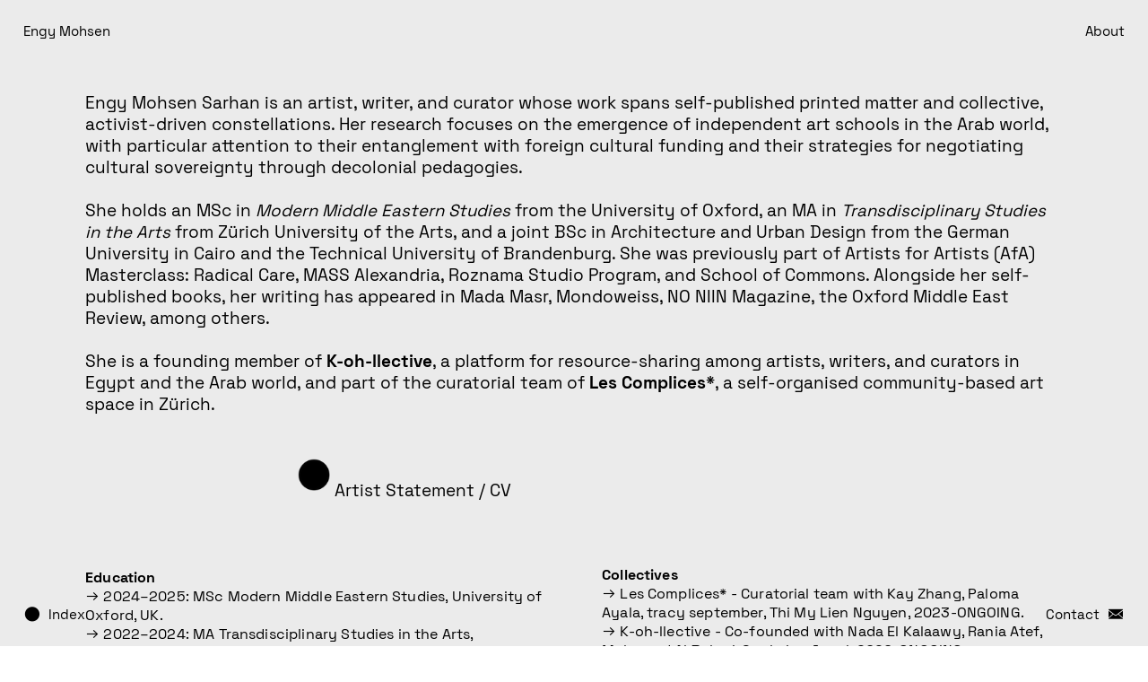

--- FILE ---
content_type: text/html; charset=UTF-8
request_url: https://engymohsen.com/About
body_size: 59937
content:
<!DOCTYPE html>
<!-- 

        Running on cargo.site

-->
<html lang="en" data-predefined-style="true" data-css-presets="true" data-css-preset data-typography-preset>
	<head>
<script>
				var __cargo_context__ = 'live';
				var __cargo_js_ver__ = 'c=2837859173';
				var __cargo_maint__ = false;
				
				
			</script>
					<meta http-equiv="X-UA-Compatible" content="IE=edge,chrome=1">
		<meta http-equiv="Content-Type" content="text/html; charset=utf-8">
		<meta name="viewport" content="initial-scale=1.0, maximum-scale=1.0, user-scalable=no">
		
			<meta name="robots" content="index,follow">
		<title>About — Engy Mohsen </title>
		<meta name="description" content="Engy Mohsen Sarhan is an artist, writer, and curator whose work spans self-published printed matter and collective, activist-driven constellations. Her...">
				<meta name="twitter:card" content="summary_large_image">
		<meta name="twitter:title" content="About — Engy Mohsen ">
		<meta name="twitter:description" content="Engy Mohsen Sarhan is an artist, writer, and curator whose work spans self-published printed matter and collective, activist-driven constellations. Her...">
		<meta name="twitter:image" content="https://freight.cargo.site/w/573/i/83427e4949352b21e441f32d07e5edbd0c4db45590b8ad3a1b744be591782816/black-circle.png">
		<meta property="og:locale" content="en_US">
		<meta property="og:title" content="About — Engy Mohsen ">
		<meta property="og:description" content="Engy Mohsen Sarhan is an artist, writer, and curator whose work spans self-published printed matter and collective, activist-driven constellations. Her...">
		<meta property="og:url" content="https://engymohsen.com/About">
		<meta property="og:image" content="https://freight.cargo.site/w/573/i/83427e4949352b21e441f32d07e5edbd0c4db45590b8ad3a1b744be591782816/black-circle.png">
		<meta property="og:type" content="website">

		<link rel="preconnect" href="https://static.cargo.site" crossorigin>
		<link rel="preconnect" href="https://freight.cargo.site" crossorigin>
				<link rel="preconnect" href="https://type.cargo.site" crossorigin>

		<!--<link rel="preload" href="https://static.cargo.site/assets/social/IconFont-Regular-0.9.3.woff2" as="font" type="font/woff" crossorigin>-->

		<meta name="google-site-verification" content="CQMrENp6sjEtWRjsQynLUWMwmHgfH6W_PbwMQPeR-PE" />

		<link href="https://freight.cargo.site/t/original/i/507e6663585164fa4aef543cd5a21e570e4d7575a07199567995192cb834bd11/black-circle.ico" rel="shortcut icon">
		<link href="https://engymohsen.com/rss" rel="alternate" type="application/rss+xml" title="Engy Mohsen  feed">

		<link href="https://engymohsen.com/stylesheet?c=2837859173&1674265682" id="member_stylesheet" rel="stylesheet" type="text/css" />
<style id="">@font-face{font-family:Icons;src:url(https://static.cargo.site/assets/social/IconFont-Regular-0.9.3.woff2);unicode-range:U+E000-E15C,U+F0000,U+FE0E}@font-face{font-family:Icons;src:url(https://static.cargo.site/assets/social/IconFont-Regular-0.9.3.woff2);font-weight:240;unicode-range:U+E000-E15C,U+F0000,U+FE0E}@font-face{font-family:Icons;src:url(https://static.cargo.site/assets/social/IconFont-Regular-0.9.3.woff2);unicode-range:U+E000-E15C,U+F0000,U+FE0E;font-weight:400}@font-face{font-family:Icons;src:url(https://static.cargo.site/assets/social/IconFont-Regular-0.9.3.woff2);unicode-range:U+E000-E15C,U+F0000,U+FE0E;font-weight:600}@font-face{font-family:Icons;src:url(https://static.cargo.site/assets/social/IconFont-Regular-0.9.3.woff2);unicode-range:U+E000-E15C,U+F0000,U+FE0E;font-weight:800}@font-face{font-family:Icons;src:url(https://static.cargo.site/assets/social/IconFont-Regular-0.9.3.woff2);unicode-range:U+E000-E15C,U+F0000,U+FE0E;font-style:italic}@font-face{font-family:Icons;src:url(https://static.cargo.site/assets/social/IconFont-Regular-0.9.3.woff2);unicode-range:U+E000-E15C,U+F0000,U+FE0E;font-weight:200;font-style:italic}@font-face{font-family:Icons;src:url(https://static.cargo.site/assets/social/IconFont-Regular-0.9.3.woff2);unicode-range:U+E000-E15C,U+F0000,U+FE0E;font-weight:400;font-style:italic}@font-face{font-family:Icons;src:url(https://static.cargo.site/assets/social/IconFont-Regular-0.9.3.woff2);unicode-range:U+E000-E15C,U+F0000,U+FE0E;font-weight:600;font-style:italic}@font-face{font-family:Icons;src:url(https://static.cargo.site/assets/social/IconFont-Regular-0.9.3.woff2);unicode-range:U+E000-E15C,U+F0000,U+FE0E;font-weight:800;font-style:italic}body.iconfont-loading,body.iconfont-loading *{color:transparent!important}body{-moz-osx-font-smoothing:grayscale;-webkit-font-smoothing:antialiased;-webkit-text-size-adjust:none}body.no-scroll{overflow:hidden}/*!
 * Content
 */.page{word-wrap:break-word}:focus{outline:0}.pointer-events-none{pointer-events:none}.pointer-events-auto{pointer-events:auto}.pointer-events-none .page_content .audio-player,.pointer-events-none .page_content .shop_product,.pointer-events-none .page_content a,.pointer-events-none .page_content audio,.pointer-events-none .page_content button,.pointer-events-none .page_content details,.pointer-events-none .page_content iframe,.pointer-events-none .page_content img,.pointer-events-none .page_content input,.pointer-events-none .page_content video{pointer-events:auto}.pointer-events-none .page_content *>a,.pointer-events-none .page_content>a{position:relative}s *{text-transform:inherit}#toolset{position:fixed;bottom:10px;right:10px;z-index:8}.mobile #toolset,.template_site_inframe #toolset{display:none}#toolset a{display:block;height:24px;width:24px;margin:0;padding:0;text-decoration:none;background:rgba(0,0,0,.2)}#toolset a:hover{background:rgba(0,0,0,.8)}[data-adminview] #toolset a,[data-adminview] #toolset_admin a{background:rgba(0,0,0,.04);pointer-events:none;cursor:default}#toolset_admin a:active{background:rgba(0,0,0,.7)}#toolset_admin a svg>*{transform:scale(1.1) translate(0,-.5px);transform-origin:50% 50%}#toolset_admin a svg{pointer-events:none;width:100%!important;height:auto!important}#following-container{overflow:auto;-webkit-overflow-scrolling:touch}#following-container iframe{height:100%;width:100%;position:absolute;top:0;left:0;right:0;bottom:0}:root{--following-width:-400px;--following-animation-duration:450ms}@keyframes following-open{0%{transform:translateX(0)}100%{transform:translateX(var(--following-width))}}@keyframes following-open-inverse{0%{transform:translateX(0)}100%{transform:translateX(calc(-1 * var(--following-width)))}}@keyframes following-close{0%{transform:translateX(var(--following-width))}100%{transform:translateX(0)}}@keyframes following-close-inverse{0%{transform:translateX(calc(-1 * var(--following-width)))}100%{transform:translateX(0)}}body.animate-left{animation:following-open var(--following-animation-duration);animation-fill-mode:both;animation-timing-function:cubic-bezier(.24,1,.29,1)}#following-container.animate-left{animation:following-close-inverse var(--following-animation-duration);animation-fill-mode:both;animation-timing-function:cubic-bezier(.24,1,.29,1)}#following-container.animate-left #following-frame{animation:following-close var(--following-animation-duration);animation-fill-mode:both;animation-timing-function:cubic-bezier(.24,1,.29,1)}body.animate-right{animation:following-close var(--following-animation-duration);animation-fill-mode:both;animation-timing-function:cubic-bezier(.24,1,.29,1)}#following-container.animate-right{animation:following-open-inverse var(--following-animation-duration);animation-fill-mode:both;animation-timing-function:cubic-bezier(.24,1,.29,1)}#following-container.animate-right #following-frame{animation:following-open var(--following-animation-duration);animation-fill-mode:both;animation-timing-function:cubic-bezier(.24,1,.29,1)}.slick-slider{position:relative;display:block;-moz-box-sizing:border-box;box-sizing:border-box;-webkit-user-select:none;-moz-user-select:none;-ms-user-select:none;user-select:none;-webkit-touch-callout:none;-khtml-user-select:none;-ms-touch-action:pan-y;touch-action:pan-y;-webkit-tap-highlight-color:transparent}.slick-list{position:relative;display:block;overflow:hidden;margin:0;padding:0}.slick-list:focus{outline:0}.slick-list.dragging{cursor:pointer;cursor:hand}.slick-slider .slick-list,.slick-slider .slick-track{transform:translate3d(0,0,0);will-change:transform}.slick-track{position:relative;top:0;left:0;display:block}.slick-track:after,.slick-track:before{display:table;content:'';width:1px;height:1px;margin-top:-1px;margin-left:-1px}.slick-track:after{clear:both}.slick-loading .slick-track{visibility:hidden}.slick-slide{display:none;float:left;height:100%;min-height:1px}[dir=rtl] .slick-slide{float:right}.content .slick-slide img{display:inline-block}.content .slick-slide img:not(.image-zoom){cursor:pointer}.content .scrub .slick-list,.content .scrub .slick-slide img:not(.image-zoom){cursor:ew-resize}body.slideshow-scrub-dragging *{cursor:ew-resize!important}.content .slick-slide img:not([src]),.content .slick-slide img[src='']{width:100%;height:auto}.slick-slide.slick-loading img{display:none}.slick-slide.dragging img{pointer-events:none}.slick-initialized .slick-slide{display:block}.slick-loading .slick-slide{visibility:hidden}.slick-vertical .slick-slide{display:block;height:auto;border:1px solid transparent}.slick-arrow.slick-hidden{display:none}.slick-arrow{position:absolute;z-index:9;width:0;top:0;height:100%;cursor:pointer;will-change:opacity;-webkit-transition:opacity 333ms cubic-bezier(.4,0,.22,1);transition:opacity 333ms cubic-bezier(.4,0,.22,1)}.slick-arrow.hidden{opacity:0}.slick-arrow svg{position:absolute;width:36px;height:36px;top:0;left:0;right:0;bottom:0;margin:auto;transform:translate(.25px,.25px)}.slick-arrow svg.right-arrow{transform:translate(.25px,.25px) scaleX(-1)}.slick-arrow svg:active{opacity:.75}.slick-arrow svg .arrow-shape{fill:none!important;stroke:#fff;stroke-linecap:square}.slick-arrow svg .arrow-outline{fill:none!important;stroke-width:2.5px;stroke:rgba(0,0,0,.6);stroke-linecap:square}.slick-arrow.slick-next{right:0;text-align:right}.slick-next svg,.wallpaper-navigation .slick-next svg{margin-right:10px}.mobile .slick-next svg{margin-right:10px}.slick-arrow.slick-prev{text-align:left}.slick-prev svg,.wallpaper-navigation .slick-prev svg{margin-left:10px}.mobile .slick-prev svg{margin-left:10px}.loading_animation{display:none;vertical-align:middle;z-index:15;line-height:0;pointer-events:none;border-radius:100%}.loading_animation.hidden{display:none}.loading_animation.pulsing{opacity:0;display:inline-block;animation-delay:.1s;-webkit-animation-delay:.1s;-moz-animation-delay:.1s;animation-duration:12s;animation-iteration-count:infinite;animation:fade-pulse-in .5s ease-in-out;-moz-animation:fade-pulse-in .5s ease-in-out;-webkit-animation:fade-pulse-in .5s ease-in-out;-webkit-animation-fill-mode:forwards;-moz-animation-fill-mode:forwards;animation-fill-mode:forwards}.loading_animation.pulsing.no-delay{animation-delay:0s;-webkit-animation-delay:0s;-moz-animation-delay:0s}.loading_animation div{border-radius:100%}.loading_animation div svg{max-width:100%;height:auto}.loading_animation div,.loading_animation div svg{width:20px;height:20px}.loading_animation.full-width svg{width:100%;height:auto}.loading_animation.full-width.big svg{width:100px;height:100px}.loading_animation div svg>*{fill:#ccc}.loading_animation div{-webkit-animation:spin-loading 12s ease-out;-webkit-animation-iteration-count:infinite;-moz-animation:spin-loading 12s ease-out;-moz-animation-iteration-count:infinite;animation:spin-loading 12s ease-out;animation-iteration-count:infinite}.loading_animation.hidden{display:none}[data-backdrop] .loading_animation{position:absolute;top:15px;left:15px;z-index:99}.loading_animation.position-absolute.middle{top:calc(50% - 10px);left:calc(50% - 10px)}.loading_animation.position-absolute.topleft{top:0;left:0}.loading_animation.position-absolute.middleright{top:calc(50% - 10px);right:1rem}.loading_animation.position-absolute.middleleft{top:calc(50% - 10px);left:1rem}.loading_animation.gray div svg>*{fill:#999}.loading_animation.gray-dark div svg>*{fill:#666}.loading_animation.gray-darker div svg>*{fill:#555}.loading_animation.gray-light div svg>*{fill:#ccc}.loading_animation.white div svg>*{fill:rgba(255,255,255,.85)}.loading_animation.blue div svg>*{fill:#698fff}.loading_animation.inline{display:inline-block;margin-bottom:.5ex}.loading_animation.inline.left{margin-right:.5ex}@-webkit-keyframes fade-pulse-in{0%{opacity:0}50%{opacity:.5}100%{opacity:1}}@-moz-keyframes fade-pulse-in{0%{opacity:0}50%{opacity:.5}100%{opacity:1}}@keyframes fade-pulse-in{0%{opacity:0}50%{opacity:.5}100%{opacity:1}}@-webkit-keyframes pulsate{0%{opacity:1}50%{opacity:0}100%{opacity:1}}@-moz-keyframes pulsate{0%{opacity:1}50%{opacity:0}100%{opacity:1}}@keyframes pulsate{0%{opacity:1}50%{opacity:0}100%{opacity:1}}@-webkit-keyframes spin-loading{0%{transform:rotate(0)}9%{transform:rotate(1050deg)}18%{transform:rotate(-1090deg)}20%{transform:rotate(-1080deg)}23%{transform:rotate(-1080deg)}28%{transform:rotate(-1095deg)}29%{transform:rotate(-1065deg)}34%{transform:rotate(-1080deg)}35%{transform:rotate(-1050deg)}40%{transform:rotate(-1065deg)}41%{transform:rotate(-1035deg)}44%{transform:rotate(-1035deg)}47%{transform:rotate(-2160deg)}50%{transform:rotate(-2160deg)}56%{transform:rotate(45deg)}60%{transform:rotate(45deg)}80%{transform:rotate(6120deg)}100%{transform:rotate(0)}}@keyframes spin-loading{0%{transform:rotate(0)}9%{transform:rotate(1050deg)}18%{transform:rotate(-1090deg)}20%{transform:rotate(-1080deg)}23%{transform:rotate(-1080deg)}28%{transform:rotate(-1095deg)}29%{transform:rotate(-1065deg)}34%{transform:rotate(-1080deg)}35%{transform:rotate(-1050deg)}40%{transform:rotate(-1065deg)}41%{transform:rotate(-1035deg)}44%{transform:rotate(-1035deg)}47%{transform:rotate(-2160deg)}50%{transform:rotate(-2160deg)}56%{transform:rotate(45deg)}60%{transform:rotate(45deg)}80%{transform:rotate(6120deg)}100%{transform:rotate(0)}}[grid-row]{align-items:flex-start;box-sizing:border-box;display:-webkit-box;display:-webkit-flex;display:-ms-flexbox;display:flex;-webkit-flex-wrap:wrap;-ms-flex-wrap:wrap;flex-wrap:wrap}[grid-col]{box-sizing:border-box}[grid-row] [grid-col].empty:after{content:"\0000A0";cursor:text}body.mobile[data-adminview=content-editproject] [grid-row] [grid-col].empty:after{display:none}[grid-col=auto]{-webkit-box-flex:1;-webkit-flex:1;-ms-flex:1;flex:1}[grid-col=x12]{width:100%}[grid-col=x11]{width:50%}[grid-col=x10]{width:33.33%}[grid-col=x9]{width:25%}[grid-col=x8]{width:20%}[grid-col=x7]{width:16.666666667%}[grid-col=x6]{width:14.285714286%}[grid-col=x5]{width:12.5%}[grid-col=x4]{width:11.111111111%}[grid-col=x3]{width:10%}[grid-col=x2]{width:9.090909091%}[grid-col=x1]{width:8.333333333%}[grid-col="1"]{width:8.33333%}[grid-col="2"]{width:16.66667%}[grid-col="3"]{width:25%}[grid-col="4"]{width:33.33333%}[grid-col="5"]{width:41.66667%}[grid-col="6"]{width:50%}[grid-col="7"]{width:58.33333%}[grid-col="8"]{width:66.66667%}[grid-col="9"]{width:75%}[grid-col="10"]{width:83.33333%}[grid-col="11"]{width:91.66667%}[grid-col="12"]{width:100%}body.mobile [grid-responsive] [grid-col]{width:100%;-webkit-box-flex:none;-webkit-flex:none;-ms-flex:none;flex:none}[data-ce-host=true][contenteditable=true] [grid-pad]{pointer-events:none}[data-ce-host=true][contenteditable=true] [grid-pad]>*{pointer-events:auto}[grid-pad="0"]{padding:0}[grid-pad="0.25"]{padding:.125rem}[grid-pad="0.5"]{padding:.25rem}[grid-pad="0.75"]{padding:.375rem}[grid-pad="1"]{padding:.5rem}[grid-pad="1.25"]{padding:.625rem}[grid-pad="1.5"]{padding:.75rem}[grid-pad="1.75"]{padding:.875rem}[grid-pad="2"]{padding:1rem}[grid-pad="2.5"]{padding:1.25rem}[grid-pad="3"]{padding:1.5rem}[grid-pad="3.5"]{padding:1.75rem}[grid-pad="4"]{padding:2rem}[grid-pad="5"]{padding:2.5rem}[grid-pad="6"]{padding:3rem}[grid-pad="7"]{padding:3.5rem}[grid-pad="8"]{padding:4rem}[grid-pad="9"]{padding:4.5rem}[grid-pad="10"]{padding:5rem}[grid-gutter="0"]{margin:0}[grid-gutter="0.5"]{margin:-.25rem}[grid-gutter="1"]{margin:-.5rem}[grid-gutter="1.5"]{margin:-.75rem}[grid-gutter="2"]{margin:-1rem}[grid-gutter="2.5"]{margin:-1.25rem}[grid-gutter="3"]{margin:-1.5rem}[grid-gutter="3.5"]{margin:-1.75rem}[grid-gutter="4"]{margin:-2rem}[grid-gutter="5"]{margin:-2.5rem}[grid-gutter="6"]{margin:-3rem}[grid-gutter="7"]{margin:-3.5rem}[grid-gutter="8"]{margin:-4rem}[grid-gutter="10"]{margin:-5rem}[grid-gutter="12"]{margin:-6rem}[grid-gutter="14"]{margin:-7rem}[grid-gutter="16"]{margin:-8rem}[grid-gutter="18"]{margin:-9rem}[grid-gutter="20"]{margin:-10rem}small{max-width:100%;text-decoration:inherit}img:not([src]),img[src='']{outline:1px solid rgba(177,177,177,.4);outline-offset:-1px;content:url([data-uri])}img.image-zoom{cursor:-webkit-zoom-in;cursor:-moz-zoom-in;cursor:zoom-in}#imprimatur{color:#333;font-size:10px;font-family:-apple-system,BlinkMacSystemFont,"Segoe UI",Roboto,Oxygen,Ubuntu,Cantarell,"Open Sans","Helvetica Neue",sans-serif,"Sans Serif",Icons;/*!System*/position:fixed;opacity:.3;right:-28px;bottom:160px;transform:rotate(270deg);-ms-transform:rotate(270deg);-webkit-transform:rotate(270deg);z-index:8;text-transform:uppercase;color:#999;opacity:.5;padding-bottom:2px;text-decoration:none}.mobile #imprimatur{display:none}bodycopy cargo-link a{font-family:-apple-system,BlinkMacSystemFont,"Segoe UI",Roboto,Oxygen,Ubuntu,Cantarell,"Open Sans","Helvetica Neue",sans-serif,"Sans Serif",Icons;/*!System*/font-size:12px;font-style:normal;font-weight:400;transform:rotate(270deg);text-decoration:none;position:fixed!important;right:-27px;bottom:100px;text-decoration:none;letter-spacing:normal;background:0 0;border:0;border-bottom:0;outline:0}/*! PhotoSwipe Default UI CSS by Dmitry Semenov | photoswipe.com | MIT license */.pswp--has_mouse .pswp__button--arrow--left,.pswp--has_mouse .pswp__button--arrow--right,.pswp__ui{visibility:visible}.pswp--minimal--dark .pswp__top-bar,.pswp__button{background:0 0}.pswp,.pswp__bg,.pswp__container,.pswp__img--placeholder,.pswp__zoom-wrap,.quick-view-navigation{-webkit-backface-visibility:hidden}.pswp__button{cursor:pointer;opacity:1;-webkit-appearance:none;transition:opacity .2s;-webkit-box-shadow:none;box-shadow:none}.pswp__button-close>svg{top:10px;right:10px;margin-left:auto}.pswp--touch .quick-view-navigation{display:none}.pswp__ui{-webkit-font-smoothing:auto;opacity:1;z-index:1550}.quick-view-navigation{will-change:opacity;-webkit-transition:opacity 333ms cubic-bezier(.4,0,.22,1);transition:opacity 333ms cubic-bezier(.4,0,.22,1)}.quick-view-navigation .pswp__group .pswp__button{pointer-events:auto}.pswp__button>svg{position:absolute;width:36px;height:36px}.quick-view-navigation .pswp__group:active svg{opacity:.75}.pswp__button svg .shape-shape{fill:#fff}.pswp__button svg .shape-outline{fill:#000}.pswp__button-prev>svg{top:0;bottom:0;left:10px;margin:auto}.pswp__button-next>svg{top:0;bottom:0;right:10px;margin:auto}.quick-view-navigation .pswp__group .pswp__button-prev{position:absolute;left:0;top:0;width:0;height:100%}.quick-view-navigation .pswp__group .pswp__button-next{position:absolute;right:0;top:0;width:0;height:100%}.quick-view-navigation .close-button,.quick-view-navigation .left-arrow,.quick-view-navigation .right-arrow{transform:translate(.25px,.25px)}.quick-view-navigation .right-arrow{transform:translate(.25px,.25px) scaleX(-1)}.pswp__button svg .shape-outline{fill:transparent!important;stroke:#000;stroke-width:2.5px;stroke-linecap:square}.pswp__button svg .shape-shape{fill:transparent!important;stroke:#fff;stroke-width:1.5px;stroke-linecap:square}.pswp__bg,.pswp__scroll-wrap,.pswp__zoom-wrap{width:100%;position:absolute}.quick-view-navigation .pswp__group .pswp__button-close{margin:0}.pswp__container,.pswp__item,.pswp__zoom-wrap{right:0;bottom:0;top:0;position:absolute;left:0}.pswp__ui--hidden .pswp__button{opacity:.001}.pswp__ui--hidden .pswp__button,.pswp__ui--hidden .pswp__button *{pointer-events:none}.pswp .pswp__ui.pswp__ui--displaynone{display:none}.pswp__element--disabled{display:none!important}/*! PhotoSwipe main CSS by Dmitry Semenov | photoswipe.com | MIT license */.pswp{position:fixed;display:none;height:100%;width:100%;top:0;left:0;right:0;bottom:0;margin:auto;-ms-touch-action:none;touch-action:none;z-index:9999999;-webkit-text-size-adjust:100%;line-height:initial;letter-spacing:initial;outline:0}.pswp img{max-width:none}.pswp--zoom-disabled .pswp__img{cursor:default!important}.pswp--animate_opacity{opacity:.001;will-change:opacity;-webkit-transition:opacity 333ms cubic-bezier(.4,0,.22,1);transition:opacity 333ms cubic-bezier(.4,0,.22,1)}.pswp--open{display:block}.pswp--zoom-allowed .pswp__img{cursor:-webkit-zoom-in;cursor:-moz-zoom-in;cursor:zoom-in}.pswp--zoomed-in .pswp__img{cursor:-webkit-grab;cursor:-moz-grab;cursor:grab}.pswp--dragging .pswp__img{cursor:-webkit-grabbing;cursor:-moz-grabbing;cursor:grabbing}.pswp__bg{left:0;top:0;height:100%;opacity:0;transform:translateZ(0);will-change:opacity}.pswp__scroll-wrap{left:0;top:0;height:100%}.pswp__container,.pswp__zoom-wrap{-ms-touch-action:none;touch-action:none}.pswp__container,.pswp__img{-webkit-user-select:none;-moz-user-select:none;-ms-user-select:none;user-select:none;-webkit-tap-highlight-color:transparent;-webkit-touch-callout:none}.pswp__zoom-wrap{-webkit-transform-origin:left top;-ms-transform-origin:left top;transform-origin:left top;-webkit-transition:-webkit-transform 222ms cubic-bezier(.4,0,.22,1);transition:transform 222ms cubic-bezier(.4,0,.22,1)}.pswp__bg{-webkit-transition:opacity 222ms cubic-bezier(.4,0,.22,1);transition:opacity 222ms cubic-bezier(.4,0,.22,1)}.pswp--animated-in .pswp__bg,.pswp--animated-in .pswp__zoom-wrap{-webkit-transition:none;transition:none}.pswp--hide-overflow .pswp__scroll-wrap,.pswp--hide-overflow.pswp{overflow:hidden}.pswp__img{position:absolute;width:auto;height:auto;top:0;left:0}.pswp__img--placeholder--blank{background:#222}.pswp--ie .pswp__img{width:100%!important;height:auto!important;left:0;top:0}.pswp__ui--idle{opacity:0}.pswp__error-msg{position:absolute;left:0;top:50%;width:100%;text-align:center;font-size:14px;line-height:16px;margin-top:-8px;color:#ccc}.pswp__error-msg a{color:#ccc;text-decoration:underline}.pswp__error-msg{font-family:-apple-system,BlinkMacSystemFont,"Segoe UI",Roboto,Oxygen,Ubuntu,Cantarell,"Open Sans","Helvetica Neue",sans-serif}.quick-view.mouse-down .iframe-item{pointer-events:none!important}.quick-view-caption-positioner{pointer-events:none;width:100%;height:100%}.quick-view-caption-wrapper{margin:auto;position:absolute;bottom:0;left:0;right:0}.quick-view-horizontal-align-left .quick-view-caption-wrapper{margin-left:0}.quick-view-horizontal-align-right .quick-view-caption-wrapper{margin-right:0}[data-quick-view-caption]{transition:.1s opacity ease-in-out;position:absolute;bottom:0;left:0;right:0}.quick-view-horizontal-align-left [data-quick-view-caption]{text-align:left}.quick-view-horizontal-align-right [data-quick-view-caption]{text-align:right}.quick-view-caption{transition:.1s opacity ease-in-out}.quick-view-caption>*{display:inline-block}.quick-view-caption *{pointer-events:auto}.quick-view-caption.hidden{opacity:0}.shop_product .dropdown_wrapper{flex:0 0 100%;position:relative}.shop_product select{appearance:none;-moz-appearance:none;-webkit-appearance:none;outline:0;-webkit-font-smoothing:antialiased;-moz-osx-font-smoothing:grayscale;cursor:pointer;border-radius:0;white-space:nowrap;overflow:hidden!important;text-overflow:ellipsis}.shop_product select.dropdown::-ms-expand{display:none}.shop_product a{cursor:pointer;border-bottom:none;text-decoration:none}.shop_product a.out-of-stock{pointer-events:none}body.audio-player-dragging *{cursor:ew-resize!important}.audio-player{display:inline-flex;flex:1 0 calc(100% - 2px);width:calc(100% - 2px)}.audio-player .button{height:100%;flex:0 0 3.3rem;display:flex}.audio-player .separator{left:3.3rem;height:100%}.audio-player .buffer{width:0%;height:100%;transition:left .3s linear,width .3s linear}.audio-player.seeking .buffer{transition:left 0s,width 0s}.audio-player.seeking{user-select:none;-webkit-user-select:none;cursor:ew-resize}.audio-player.seeking *{user-select:none;-webkit-user-select:none;cursor:ew-resize}.audio-player .bar{overflow:hidden;display:flex;justify-content:space-between;align-content:center;flex-grow:1}.audio-player .progress{width:0%;height:100%;transition:width .3s linear}.audio-player.seeking .progress{transition:width 0s}.audio-player .pause,.audio-player .play{cursor:pointer;height:100%}.audio-player .note-icon{margin:auto 0;order:2;flex:0 1 auto}.audio-player .title{white-space:nowrap;overflow:hidden;text-overflow:ellipsis;pointer-events:none;user-select:none;padding:.5rem 0 .5rem 1rem;margin:auto auto auto 0;flex:0 3 auto;min-width:0;width:100%}.audio-player .total-time{flex:0 1 auto;margin:auto 0}.audio-player .current-time,.audio-player .play-text{flex:0 1 auto;margin:auto 0}.audio-player .stream-anim{user-select:none;margin:auto auto auto 0}.audio-player .stream-anim span{display:inline-block}.audio-player .buffer,.audio-player .current-time,.audio-player .note-svg,.audio-player .play-text,.audio-player .separator,.audio-player .total-time{user-select:none;pointer-events:none}.audio-player .buffer,.audio-player .play-text,.audio-player .progress{position:absolute}.audio-player,.audio-player .bar,.audio-player .button,.audio-player .current-time,.audio-player .note-icon,.audio-player .pause,.audio-player .play,.audio-player .total-time{position:relative}body.mobile .audio-player,body.mobile .audio-player *{-webkit-touch-callout:none}#standalone-admin-frame{border:0;width:400px;position:absolute;right:0;top:0;height:100vh;z-index:99}body[standalone-admin=true] #standalone-admin-frame{transform:translate(0,0)}body[standalone-admin=true] .main_container{width:calc(100% - 400px)}body[standalone-admin=false] #standalone-admin-frame{transform:translate(100%,0)}body[standalone-admin=false] .main_container{width:100%}.toggle_standaloneAdmin{position:fixed;top:0;right:400px;height:40px;width:40px;z-index:999;cursor:pointer;background-color:rgba(0,0,0,.4)}.toggle_standaloneAdmin:active{opacity:.7}body[standalone-admin=false] .toggle_standaloneAdmin{right:0}.toggle_standaloneAdmin *{color:#fff;fill:#fff}.toggle_standaloneAdmin svg{padding:6px;width:100%;height:100%;opacity:.85}body[standalone-admin=false] .toggle_standaloneAdmin #close,body[standalone-admin=true] .toggle_standaloneAdmin #backdropsettings{display:none}.toggle_standaloneAdmin>div{width:100%;height:100%}#admin_toggle_button{position:fixed;top:50%;transform:translate(0,-50%);right:400px;height:36px;width:12px;z-index:999;cursor:pointer;background-color:rgba(0,0,0,.09);padding-left:2px;margin-right:5px}#admin_toggle_button .bar{content:'';background:rgba(0,0,0,.09);position:fixed;width:5px;bottom:0;top:0;z-index:10}#admin_toggle_button:active{background:rgba(0,0,0,.065)}#admin_toggle_button *{color:#fff;fill:#fff}#admin_toggle_button svg{padding:0;width:16px;height:36px;margin-left:1px;opacity:1}#admin_toggle_button svg *{fill:#fff;opacity:1}#admin_toggle_button[data-state=closed] .toggle_admin_close{display:none}#admin_toggle_button[data-state=closed],#admin_toggle_button[data-state=closed] .toggle_admin_open{width:20px;cursor:pointer;margin:0}#admin_toggle_button[data-state=closed] svg{margin-left:2px}#admin_toggle_button[data-state=open] .toggle_admin_open{display:none}select,select *{text-rendering:auto!important}b b{font-weight:inherit}*{-webkit-box-sizing:border-box;-moz-box-sizing:border-box;box-sizing:border-box}customhtml>*{position:relative;z-index:10}body,html{min-height:100vh;margin:0;padding:0}html{touch-action:manipulation;position:relative;background-color:#fff}.main_container{min-height:100vh;width:100%;overflow:hidden}.container{display:-webkit-box;display:-webkit-flex;display:-moz-box;display:-ms-flexbox;display:flex;-webkit-flex-wrap:wrap;-moz-flex-wrap:wrap;-ms-flex-wrap:wrap;flex-wrap:wrap;max-width:100%;width:100%;overflow:visible}.container{align-items:flex-start;-webkit-align-items:flex-start}.page{z-index:2}.page ul li>text-limit{display:block}.content,.content_container,.pinned{-webkit-flex:1 0 auto;-moz-flex:1 0 auto;-ms-flex:1 0 auto;flex:1 0 auto;max-width:100%}.content_container{width:100%}.content_container.full_height{min-height:100vh}.page_background{position:absolute;top:0;left:0;width:100%;height:100%}.page_container{position:relative;overflow:visible;width:100%}.backdrop{position:absolute;top:0;z-index:1;width:100%;height:100%;max-height:100vh}.backdrop>div{position:absolute;top:0;left:0;width:100%;height:100%;-webkit-backface-visibility:hidden;backface-visibility:hidden;transform:translate3d(0,0,0);contain:strict}[data-backdrop].backdrop>div[data-overflowing]{max-height:100vh;position:absolute;top:0;left:0}body.mobile [split-responsive]{display:flex;flex-direction:column}body.mobile [split-responsive] .container{width:100%;order:2}body.mobile [split-responsive] .backdrop{position:relative;height:50vh;width:100%;order:1}body.mobile [split-responsive] [data-auxiliary].backdrop{position:absolute;height:50vh;width:100%;order:1}.page{position:relative;z-index:2}img[data-align=left]{float:left}img[data-align=right]{float:right}[data-rotation]{transform-origin:center center}.content .page_content:not([contenteditable=true]) [data-draggable]{pointer-events:auto!important;backface-visibility:hidden}.preserve-3d{-moz-transform-style:preserve-3d;transform-style:preserve-3d}.content .page_content:not([contenteditable=true]) [data-draggable] iframe{pointer-events:none!important}.dragging-active iframe{pointer-events:none!important}.content .page_content:not([contenteditable=true]) [data-draggable]:active{opacity:1}.content .scroll-transition-fade{transition:transform 1s ease-in-out,opacity .8s ease-in-out}.content .scroll-transition-fade.below-viewport{opacity:0;transform:translateY(40px)}.mobile.full_width .page_container:not([split-layout]) .container_width{width:100%}[data-view=pinned_bottom] .bottom_pin_invisibility{visibility:hidden}.pinned{position:relative;width:100%}.pinned .page_container.accommodate:not(.fixed):not(.overlay){z-index:2}.pinned .page_container.overlay{position:absolute;z-index:4}.pinned .page_container.overlay.fixed{position:fixed}.pinned .page_container.overlay.fixed .page{max-height:100vh;-webkit-overflow-scrolling:touch}.pinned .page_container.overlay.fixed .page.allow-scroll{overflow-y:auto;overflow-x:hidden}.pinned .page_container.overlay.fixed .page.allow-scroll{align-items:flex-start;-webkit-align-items:flex-start}.pinned .page_container .page.allow-scroll::-webkit-scrollbar{width:0;background:0 0;display:none}.pinned.pinned_top .page_container.overlay{left:0;top:0}.pinned.pinned_bottom .page_container.overlay{left:0;bottom:0}div[data-container=set]:empty{margin-top:1px}.thumbnails{position:relative;z-index:1}[thumbnails=grid]{align-items:baseline}[thumbnails=justify] .thumbnail{box-sizing:content-box}[thumbnails][data-padding-zero] .thumbnail{margin-bottom:-1px}[thumbnails=montessori] .thumbnail{pointer-events:auto;position:absolute}[thumbnails] .thumbnail>a{display:block;text-decoration:none}[thumbnails=montessori]{height:0}[thumbnails][data-resizing],[thumbnails][data-resizing] *{cursor:nwse-resize}[thumbnails] .thumbnail .resize-handle{cursor:nwse-resize;width:26px;height:26px;padding:5px;position:absolute;opacity:.75;right:-1px;bottom:-1px;z-index:100}[thumbnails][data-resizing] .resize-handle{display:none}[thumbnails] .thumbnail .resize-handle svg{position:absolute;top:0;left:0}[thumbnails] .thumbnail .resize-handle:hover{opacity:1}[data-can-move].thumbnail .resize-handle svg .resize_path_outline{fill:#fff}[data-can-move].thumbnail .resize-handle svg .resize_path{fill:#000}[thumbnails=montessori] .thumbnail_sizer{height:0;width:100%;position:relative;padding-bottom:100%;pointer-events:none}[thumbnails] .thumbnail img{display:block;min-height:3px;margin-bottom:0}[thumbnails] .thumbnail img:not([src]),img[src=""]{margin:0!important;width:100%;min-height:3px;height:100%!important;position:absolute}[aspect-ratio="1x1"].thumb_image{height:0;padding-bottom:100%;overflow:hidden}[aspect-ratio="4x3"].thumb_image{height:0;padding-bottom:75%;overflow:hidden}[aspect-ratio="16x9"].thumb_image{height:0;padding-bottom:56.25%;overflow:hidden}[thumbnails] .thumb_image{width:100%;position:relative}[thumbnails][thumbnail-vertical-align=top]{align-items:flex-start}[thumbnails][thumbnail-vertical-align=middle]{align-items:center}[thumbnails][thumbnail-vertical-align=bottom]{align-items:baseline}[thumbnails][thumbnail-horizontal-align=left]{justify-content:flex-start}[thumbnails][thumbnail-horizontal-align=middle]{justify-content:center}[thumbnails][thumbnail-horizontal-align=right]{justify-content:flex-end}.thumb_image.default_image>svg{position:absolute;top:0;left:0;bottom:0;right:0;width:100%;height:100%}.thumb_image.default_image{outline:1px solid #ccc;outline-offset:-1px;position:relative}.mobile.full_width [data-view=Thumbnail] .thumbnails_width{width:100%}.content [data-draggable] a:active,.content [data-draggable] img:active{opacity:initial}.content .draggable-dragging{opacity:initial}[data-draggable].draggable_visible{visibility:visible}[data-draggable].draggable_hidden{visibility:hidden}.gallery_card [data-draggable],.marquee [data-draggable]{visibility:inherit}[data-draggable]{visibility:visible;background-color:rgba(0,0,0,.003)}#site_menu_panel_container .image-gallery:not(.initialized){height:0;padding-bottom:100%;min-height:initial}.image-gallery:not(.initialized){min-height:100vh;visibility:hidden;width:100%}.image-gallery .gallery_card img{display:block;width:100%;height:auto}.image-gallery .gallery_card{transform-origin:center}.image-gallery .gallery_card.dragging{opacity:.1;transform:initial!important}.image-gallery:not([image-gallery=slideshow]) .gallery_card iframe:only-child,.image-gallery:not([image-gallery=slideshow]) .gallery_card video:only-child{width:100%;height:100%;top:0;left:0;position:absolute}.image-gallery[image-gallery=slideshow] .gallery_card video[muted][autoplay]:not([controls]),.image-gallery[image-gallery=slideshow] .gallery_card video[muted][data-autoplay]:not([controls]){pointer-events:none}.image-gallery [image-gallery-pad="0"] video:only-child{object-fit:cover;height:calc(100% + 1px)}div.image-gallery>a,div.image-gallery>iframe,div.image-gallery>img,div.image-gallery>video{display:none}[image-gallery-row]{align-items:flex-start;box-sizing:border-box;display:-webkit-box;display:-webkit-flex;display:-ms-flexbox;display:flex;-webkit-flex-wrap:wrap;-ms-flex-wrap:wrap;flex-wrap:wrap}.image-gallery .gallery_card_image{width:100%;position:relative}[data-predefined-style=true] .image-gallery a.gallery_card{display:block;border:none}[image-gallery-col]{box-sizing:border-box}[image-gallery-col=x12]{width:100%}[image-gallery-col=x11]{width:50%}[image-gallery-col=x10]{width:33.33%}[image-gallery-col=x9]{width:25%}[image-gallery-col=x8]{width:20%}[image-gallery-col=x7]{width:16.666666667%}[image-gallery-col=x6]{width:14.285714286%}[image-gallery-col=x5]{width:12.5%}[image-gallery-col=x4]{width:11.111111111%}[image-gallery-col=x3]{width:10%}[image-gallery-col=x2]{width:9.090909091%}[image-gallery-col=x1]{width:8.333333333%}.content .page_content [image-gallery-pad].image-gallery{pointer-events:none}.content .page_content [image-gallery-pad].image-gallery .gallery_card_image>*,.content .page_content [image-gallery-pad].image-gallery .gallery_image_caption{pointer-events:auto}.content .page_content [image-gallery-pad="0"]{padding:0}.content .page_content [image-gallery-pad="0.25"]{padding:.125rem}.content .page_content [image-gallery-pad="0.5"]{padding:.25rem}.content .page_content [image-gallery-pad="0.75"]{padding:.375rem}.content .page_content [image-gallery-pad="1"]{padding:.5rem}.content .page_content [image-gallery-pad="1.25"]{padding:.625rem}.content .page_content [image-gallery-pad="1.5"]{padding:.75rem}.content .page_content [image-gallery-pad="1.75"]{padding:.875rem}.content .page_content [image-gallery-pad="2"]{padding:1rem}.content .page_content [image-gallery-pad="2.5"]{padding:1.25rem}.content .page_content [image-gallery-pad="3"]{padding:1.5rem}.content .page_content [image-gallery-pad="3.5"]{padding:1.75rem}.content .page_content [image-gallery-pad="4"]{padding:2rem}.content .page_content [image-gallery-pad="5"]{padding:2.5rem}.content .page_content [image-gallery-pad="6"]{padding:3rem}.content .page_content [image-gallery-pad="7"]{padding:3.5rem}.content .page_content [image-gallery-pad="8"]{padding:4rem}.content .page_content [image-gallery-pad="9"]{padding:4.5rem}.content .page_content [image-gallery-pad="10"]{padding:5rem}.content .page_content [image-gallery-gutter="0"]{margin:0}.content .page_content [image-gallery-gutter="0.5"]{margin:-.25rem}.content .page_content [image-gallery-gutter="1"]{margin:-.5rem}.content .page_content [image-gallery-gutter="1.5"]{margin:-.75rem}.content .page_content [image-gallery-gutter="2"]{margin:-1rem}.content .page_content [image-gallery-gutter="2.5"]{margin:-1.25rem}.content .page_content [image-gallery-gutter="3"]{margin:-1.5rem}.content .page_content [image-gallery-gutter="3.5"]{margin:-1.75rem}.content .page_content [image-gallery-gutter="4"]{margin:-2rem}.content .page_content [image-gallery-gutter="5"]{margin:-2.5rem}.content .page_content [image-gallery-gutter="6"]{margin:-3rem}.content .page_content [image-gallery-gutter="7"]{margin:-3.5rem}.content .page_content [image-gallery-gutter="8"]{margin:-4rem}.content .page_content [image-gallery-gutter="10"]{margin:-5rem}.content .page_content [image-gallery-gutter="12"]{margin:-6rem}.content .page_content [image-gallery-gutter="14"]{margin:-7rem}.content .page_content [image-gallery-gutter="16"]{margin:-8rem}.content .page_content [image-gallery-gutter="18"]{margin:-9rem}.content .page_content [image-gallery-gutter="20"]{margin:-10rem}[image-gallery=slideshow]:not(.initialized)>*{min-height:1px;opacity:0;min-width:100%}[image-gallery=slideshow][data-constrained-by=height] [image-gallery-vertical-align].slick-track{align-items:flex-start}[image-gallery=slideshow] img.image-zoom:active{opacity:initial}[image-gallery=slideshow].slick-initialized .gallery_card{pointer-events:none}[image-gallery=slideshow].slick-initialized .gallery_card.slick-current{pointer-events:auto}[image-gallery=slideshow] .gallery_card:not(.has_caption){line-height:0}.content .page_content [image-gallery=slideshow].image-gallery>*{pointer-events:auto}.content [image-gallery=slideshow].image-gallery.slick-initialized .gallery_card{overflow:hidden;margin:0;display:flex;flex-flow:row wrap;flex-shrink:0}.content [image-gallery=slideshow].image-gallery.slick-initialized .gallery_card.slick-current{overflow:visible}[image-gallery=slideshow] .gallery_image_caption{opacity:1;transition:opacity .3s;-webkit-transition:opacity .3s;width:100%;margin-left:auto;margin-right:auto;clear:both}[image-gallery-horizontal-align=left] .gallery_image_caption{text-align:left}[image-gallery-horizontal-align=middle] .gallery_image_caption{text-align:center}[image-gallery-horizontal-align=right] .gallery_image_caption{text-align:right}[image-gallery=slideshow][data-slideshow-in-transition] .gallery_image_caption{opacity:0;transition:opacity .3s;-webkit-transition:opacity .3s}[image-gallery=slideshow] .gallery_card_image{width:initial;margin:0;display:inline-block}[image-gallery=slideshow] .gallery_card img{margin:0;display:block}[image-gallery=slideshow][data-exploded]{align-items:flex-start;box-sizing:border-box;display:-webkit-box;display:-webkit-flex;display:-ms-flexbox;display:flex;-webkit-flex-wrap:wrap;-ms-flex-wrap:wrap;flex-wrap:wrap;justify-content:flex-start;align-content:flex-start}[image-gallery=slideshow][data-exploded] .gallery_card{padding:1rem;width:16.666%}[image-gallery=slideshow][data-exploded] .gallery_card_image{height:0;display:block;width:100%}[image-gallery=grid]{align-items:baseline}[image-gallery=grid] .gallery_card.has_caption .gallery_card_image{display:block}[image-gallery=grid] [image-gallery-pad="0"].gallery_card{margin-bottom:-1px}[image-gallery=grid] .gallery_card img{margin:0}[image-gallery=columns] .gallery_card img{margin:0}[image-gallery=justify]{align-items:flex-start}[image-gallery=justify] .gallery_card img{margin:0}[image-gallery=montessori][image-gallery-row]{display:block}[image-gallery=montessori] a.gallery_card,[image-gallery=montessori] div.gallery_card{position:absolute;pointer-events:auto}[image-gallery=montessori][data-can-move] .gallery_card,[image-gallery=montessori][data-can-move] .gallery_card .gallery_card_image,[image-gallery=montessori][data-can-move] .gallery_card .gallery_card_image>*{cursor:move}[image-gallery=montessori]{position:relative;height:0}[image-gallery=freeform] .gallery_card{position:relative}[image-gallery=freeform] [image-gallery-pad="0"].gallery_card{margin-bottom:-1px}[image-gallery-vertical-align]{display:flex;flex-flow:row wrap}[image-gallery-vertical-align].slick-track{display:flex;flex-flow:row nowrap}.image-gallery .slick-list{margin-bottom:-.3px}[image-gallery-vertical-align=top]{align-content:flex-start;align-items:flex-start}[image-gallery-vertical-align=middle]{align-items:center;align-content:center}[image-gallery-vertical-align=bottom]{align-content:flex-end;align-items:flex-end}[image-gallery-horizontal-align=left]{justify-content:flex-start}[image-gallery-horizontal-align=middle]{justify-content:center}[image-gallery-horizontal-align=right]{justify-content:flex-end}.image-gallery[data-resizing],.image-gallery[data-resizing] *{cursor:nwse-resize!important}.image-gallery .gallery_card .resize-handle,.image-gallery .gallery_card .resize-handle *{cursor:nwse-resize!important}.image-gallery .gallery_card .resize-handle{width:26px;height:26px;padding:5px;position:absolute;opacity:.75;right:-1px;bottom:-1px;z-index:10}.image-gallery[data-resizing] .resize-handle{display:none}.image-gallery .gallery_card .resize-handle svg{cursor:nwse-resize!important;position:absolute;top:0;left:0}.image-gallery .gallery_card .resize-handle:hover{opacity:1}[data-can-move].gallery_card .resize-handle svg .resize_path_outline{fill:#fff}[data-can-move].gallery_card .resize-handle svg .resize_path{fill:#000}[image-gallery=montessori] .thumbnail_sizer{height:0;width:100%;position:relative;padding-bottom:100%;pointer-events:none}#site_menu_button{display:block;text-decoration:none;pointer-events:auto;z-index:9;vertical-align:top;cursor:pointer;box-sizing:content-box;font-family:Icons}#site_menu_button.custom_icon{padding:0;line-height:0}#site_menu_button.custom_icon img{width:100%;height:auto}#site_menu_wrapper.disabled #site_menu_button{display:none}#site_menu_wrapper.mobile_only #site_menu_button{display:none}body.mobile #site_menu_wrapper.mobile_only:not(.disabled) #site_menu_button:not(.active){display:block}#site_menu_panel_container[data-type=cargo_menu] #site_menu_panel{display:block;position:fixed;top:0;right:0;bottom:0;left:0;z-index:10;cursor:default}.site_menu{pointer-events:auto;position:absolute;z-index:11;top:0;bottom:0;line-height:0;max-width:400px;min-width:300px;font-size:20px;text-align:left;background:rgba(20,20,20,.95);padding:20px 30px 90px 30px;overflow-y:auto;overflow-x:hidden;display:-webkit-box;display:-webkit-flex;display:-ms-flexbox;display:flex;-webkit-box-orient:vertical;-webkit-box-direction:normal;-webkit-flex-direction:column;-ms-flex-direction:column;flex-direction:column;-webkit-box-pack:start;-webkit-justify-content:flex-start;-ms-flex-pack:start;justify-content:flex-start}body.mobile #site_menu_wrapper .site_menu{-webkit-overflow-scrolling:touch;min-width:auto;max-width:100%;width:100%;padding:20px}#site_menu_wrapper[data-sitemenu-position=bottom-left] #site_menu,#site_menu_wrapper[data-sitemenu-position=top-left] #site_menu{left:0}#site_menu_wrapper[data-sitemenu-position=bottom-right] #site_menu,#site_menu_wrapper[data-sitemenu-position=top-right] #site_menu{right:0}#site_menu_wrapper[data-type=page] .site_menu{right:0;left:0;width:100%;padding:0;margin:0;background:0 0}.site_menu_wrapper.open .site_menu{display:block}.site_menu div{display:block}.site_menu a{text-decoration:none;display:inline-block;color:rgba(255,255,255,.75);max-width:100%;overflow:hidden;white-space:nowrap;text-overflow:ellipsis;line-height:1.4}.site_menu div a.active{color:rgba(255,255,255,.4)}.site_menu div.set-link>a{font-weight:700}.site_menu div.hidden{display:none}.site_menu .close{display:block;position:absolute;top:0;right:10px;font-size:60px;line-height:50px;font-weight:200;color:rgba(255,255,255,.4);cursor:pointer;user-select:none}#site_menu_panel_container .page_container{position:relative;overflow:hidden;background:0 0;z-index:2}#site_menu_panel_container .site_menu_page_wrapper{position:fixed;top:0;left:0;overflow-y:auto;-webkit-overflow-scrolling:touch;height:100%;width:100%;z-index:100}#site_menu_panel_container .site_menu_page_wrapper .backdrop{pointer-events:none}#site_menu_panel_container #site_menu_page_overlay{position:fixed;top:0;right:0;bottom:0;left:0;cursor:default;z-index:1}#shop_button{display:block;text-decoration:none;pointer-events:auto;z-index:9;vertical-align:top;cursor:pointer;box-sizing:content-box;font-family:Icons}#shop_button.custom_icon{padding:0;line-height:0}#shop_button.custom_icon img{width:100%;height:auto}#shop_button.disabled{display:none}.loading[data-loading]{display:none;position:fixed;bottom:8px;left:8px;z-index:100}.new_site_button_wrapper{font-size:1.8rem;font-weight:400;color:rgba(0,0,0,.85);font-family:-apple-system,BlinkMacSystemFont,'Segoe UI',Roboto,Oxygen,Ubuntu,Cantarell,'Open Sans','Helvetica Neue',sans-serif,'Sans Serif',Icons;font-style:normal;line-height:1.4;color:#fff;position:fixed;bottom:0;right:0;z-index:999}body.template_site #toolset{display:none!important}body.mobile .new_site_button{display:none}.new_site_button{display:flex;height:44px;cursor:pointer}.new_site_button .plus{width:44px;height:100%}.new_site_button .plus svg{width:100%;height:100%}.new_site_button .plus svg line{stroke:#000;stroke-width:2px}.new_site_button .plus:after,.new_site_button .plus:before{content:'';width:30px;height:2px}.new_site_button .text{background:#0fce83;display:none;padding:7.5px 15px 7.5px 15px;height:100%;font-size:20px;color:#222}.new_site_button:active{opacity:.8}.new_site_button.show_full .text{display:block}.new_site_button.show_full .plus{display:none}html:not(.admin-wrapper) .template_site #confirm_modal [data-progress] .progress-indicator:after{content:'Generating Site...';padding:7.5px 15px;right:-200px;color:#000}bodycopy svg.marker-overlay,bodycopy svg.marker-overlay *{transform-origin:0 0;-webkit-transform-origin:0 0;box-sizing:initial}bodycopy svg#svgroot{box-sizing:initial}bodycopy svg.marker-overlay{padding:inherit;position:absolute;left:0;top:0;width:100%;height:100%;min-height:1px;overflow:visible;pointer-events:none;z-index:999}bodycopy svg.marker-overlay *{pointer-events:initial}bodycopy svg.marker-overlay text{letter-spacing:initial}bodycopy svg.marker-overlay a{cursor:pointer}.marquee:not(.torn-down){overflow:hidden;width:100%;position:relative;padding-bottom:.25em;padding-top:.25em;margin-bottom:-.25em;margin-top:-.25em;contain:layout}.marquee .marquee_contents{will-change:transform;display:flex;flex-direction:column}.marquee[behavior][direction].torn-down{white-space:normal}.marquee[behavior=bounce] .marquee_contents{display:block;float:left;clear:both}.marquee[behavior=bounce] .marquee_inner{display:block}.marquee[behavior=bounce][direction=vertical] .marquee_contents{width:100%}.marquee[behavior=bounce][direction=diagonal] .marquee_inner:last-child,.marquee[behavior=bounce][direction=vertical] .marquee_inner:last-child{position:relative;visibility:hidden}.marquee[behavior=bounce][direction=horizontal],.marquee[behavior=scroll][direction=horizontal]{white-space:pre}.marquee[behavior=scroll][direction=horizontal] .marquee_contents{display:inline-flex;white-space:nowrap;min-width:100%}.marquee[behavior=scroll][direction=horizontal] .marquee_inner{min-width:100%}.marquee[behavior=scroll] .marquee_inner:first-child{will-change:transform;position:absolute;width:100%;top:0;left:0}.cycle{display:none}</style>
<script type="text/json" data-set="defaults" >{"current_offset":0,"current_page":1,"cargo_url":"engymohsen","is_domain":true,"is_mobile":false,"is_tablet":false,"is_phone":false,"api_path":"https:\/\/engymohsen.com\/_api","is_editor":false,"is_template":false,"is_direct_link":true,"direct_link_pid":15410594}</script>
<script type="text/json" data-set="DisplayOptions" >{"user_id":873662,"pagination_count":24,"title_in_project":true,"disable_project_scroll":false,"learning_cargo_seen":true,"resource_url":null,"use_sets":null,"sets_are_clickable":null,"set_links_position":null,"sticky_pages":null,"total_projects":0,"slideshow_responsive":false,"slideshow_thumbnails_header":true,"layout_options":{"content_position":"center_cover","content_width":"90","content_margin":"5","main_margin":"3","text_alignment":"text_left","vertical_position":"vertical_top","bgcolor":"#fff","WebFontConfig":{"cargo":{"families":{"Space Grotesk":{"variants":["n3","n4","n7"]},"Junicode Condensed":{"variants":["n4","i4","n7","i7"]}}},"system":{"families":{"-apple-system":{"variants":["n4"]}}}},"links_orientation":"links_horizontal","viewport_size":"phone","mobile_zoom":"22","mobile_view":"desktop","mobile_padding":"-5","mobile_formatting":false,"width_unit":"rem","text_width":"66","is_feed":false,"limit_vertical_images":false,"image_zoom":true,"mobile_images_full_width":true,"responsive_columns":"1","responsive_thumbnails_padding":"0.7","enable_sitemenu":false,"sitemenu_mobileonly":false,"menu_position":"top-left","sitemenu_option":"cargo_menu","responsive_row_height":"75","advanced_padding_enabled":false,"main_margin_top":"3","main_margin_right":"3","main_margin_bottom":"3","main_margin_left":"3","mobile_pages_full_width":true,"scroll_transition":false,"image_full_zoom":false,"quick_view_height":"100","quick_view_width":"100","quick_view_alignment":"quick_view_center_center","advanced_quick_view_padding_enabled":false,"quick_view_padding":"2.5","quick_view_padding_top":"2.5","quick_view_padding_bottom":"2.5","quick_view_padding_left":"2.5","quick_view_padding_right":"2.5","quick_content_alignment":"quick_content_center_center","close_quick_view_on_scroll":true,"show_quick_view_ui":true,"quick_view_bgcolor":"rgba(0, 0, 0, 0.8)","quick_view_caption":true},"element_sort":{"no-group":[{"name":"Navigation","isActive":true},{"name":"Header Text","isActive":true},{"name":"Content","isActive":true},{"name":"Header Image","isActive":false}]},"site_menu_options":{"display_type":"cargo_menu","enable":false,"mobile_only":false,"position":"top-right","single_page_id":null,"icon":"\ue133","show_homepage":true,"single_page_url":"Menu","custom_icon":false},"ecommerce_options":{"enable_ecommerce_button":false,"shop_button_position":"top-right","shop_icon":"\ue137","custom_icon":false,"shop_icon_text":"Shopping Bag &lt;(#)&gt;","icon":"","enable_geofencing":false,"enabled_countries":["AF","AX","AL","DZ","AS","AD","AO","AI","AQ","AG","AR","AM","AW","AU","AT","AZ","BS","BH","BD","BB","BY","BE","BZ","BJ","BM","BT","BO","BQ","BA","BW","BV","BR","IO","BN","BG","BF","BI","KH","CM","CA","CV","KY","CF","TD","CL","CN","CX","CC","CO","KM","CG","CD","CK","CR","CI","HR","CU","CW","CY","CZ","DK","DJ","DM","DO","EC","EG","SV","GQ","ER","EE","ET","FK","FO","FJ","FI","FR","GF","PF","TF","GA","GM","GE","DE","GH","GI","GR","GL","GD","GP","GU","GT","GG","GN","GW","GY","HT","HM","VA","HN","HK","HU","IS","IN","ID","IR","IQ","IE","IM","IL","IT","JM","JP","JE","JO","KZ","KE","KI","KP","KR","KW","KG","LA","LV","LB","LS","LR","LY","LI","LT","LU","MO","MK","MG","MW","MY","MV","ML","MT","MH","MQ","MR","MU","YT","MX","FM","MD","MC","MN","ME","MS","MA","MZ","MM","NA","NR","NP","NL","NC","NZ","NI","NE","NG","NU","NF","MP","NO","OM","PK","PW","PS","PA","PG","PY","PE","PH","PN","PL","PT","PR","QA","RE","RO","RU","RW","BL","SH","KN","LC","MF","PM","VC","WS","SM","ST","SA","SN","RS","SC","SL","SG","SX","SK","SI","SB","SO","ZA","GS","SS","ES","LK","SD","SR","SJ","SZ","SE","CH","SY","TW","TJ","TZ","TH","TL","TG","TK","TO","TT","TN","TR","TM","TC","TV","UG","UA","AE","GB","US","UM","UY","UZ","VU","VE","VN","VG","VI","WF","EH","YE","ZM","ZW"]}}</script>
<script type="text/json" data-set="Site" >{"id":"873662","direct_link":"https:\/\/engymohsen.com","display_url":"engymohsen.com","site_url":"engymohsen","account_shop_id":null,"has_ecommerce":false,"has_shop":false,"ecommerce_key_public":null,"cargo_spark_button":false,"following_url":null,"website_title":"Engy Mohsen ","meta_tags":"","meta_description":"","meta_head":"<meta name=\"google-site-verification\" content=\"CQMrENp6sjEtWRjsQynLUWMwmHgfH6W_PbwMQPeR-PE\" \/>","homepage_id":"15565876","css_url":"https:\/\/engymohsen.com\/stylesheet","rss_url":"https:\/\/engymohsen.com\/rss","js_url":"\/_jsapps\/design\/design.js","favicon_url":"https:\/\/freight.cargo.site\/t\/original\/i\/507e6663585164fa4aef543cd5a21e570e4d7575a07199567995192cb834bd11\/black-circle.ico","home_url":"https:\/\/cargo.site","auth_url":"https:\/\/cargo.site","profile_url":null,"profile_width":0,"profile_height":0,"social_image_url":"https:\/\/freight.cargo.site\/i\/d2acd6192d44b0b07ed985e66f17ec4ebc3b357c85d14554aaabde27c8932015\/LANDING.jpg","social_width":1200,"social_height":715,"social_description":"Engy Mohsen is an artist and curator born in Cairo. Her practice triangulates the notions of discursivity, participation, and collectivity. She is 1\/5 of the artist group K-oh-llective.","social_has_image":true,"social_has_description":true,"site_menu_icon":null,"site_menu_has_image":false,"custom_html":"<customhtml><!-- Global site tag (gtag.js) - Google Analytics -->\n<script async src=\"https:\/\/www.googletagmanager.com\/gtag\/js?id=UA-179542401-1\"><\/script>\n<script>\n  window.dataLayer = window.dataLayer || [];\n  function gtag(){dataLayer.push(arguments);}\n  gtag('js', new Date());\n\n  gtag('config', 'UA-179542401-1');\n<\/script>\n<\/customhtml>","filter":null,"is_editor":false,"use_hi_res":false,"hiq":null,"progenitor_site":"intergrams","files":{"diptyk66_expo_joual_abyad.pdf":"https:\/\/files.cargocollective.com\/c873662\/diptyk66_expo_joual_abyad.pdf?1706509554","----_--------.pdf":"https:\/\/files.cargocollective.com\/c873662\/----_--------.pdf?1700088899","Engy-Mohsen---CV-2023.pdf":"https:\/\/files.cargocollective.com\/c873662\/Engy-Mohsen---CV-2023.pdf?1685482203","Machi-Mashy_PREVIEW.pdf":"https:\/\/files.cargocollective.com\/c873662\/Machi-Mashy_PREVIEW.pdf?1674083712","Machi-Mashy_-----.pdf":"https:\/\/files.cargocollective.com\/c873662\/Machi-Mashy_-----.pdf?1674081919","Engy-Mohsen_Graphic-Design---Expanded-Portfolio-2022.pdf":"https:\/\/files.cargocollective.com\/c873662\/Engy-Mohsen_Graphic-Design---Expanded-Portfolio-2022.pdf?1648942753","Engy-Mohsen---Portoflio-2022.pdf":"https:\/\/files.cargocollective.com\/c873662\/Engy-Mohsen---Portoflio-2022.pdf?1648942444","Chatrooms_Engy-Mohsen_Digital-Copy.pdf":"https:\/\/files.cargocollective.com\/c873662\/Chatrooms_Engy-Mohsen_Digital-Copy.pdf?1625270577","Ma-Yo_excerpt-Hal-Foster.mp3":"https:\/\/files.cargocollective.com\/c873662\/Ma-Yo_excerpt-Hal-Foster.mp3?1623666173","Josh-Winfield--Joshu-.mp3":"https:\/\/files.cargocollective.com\/c873662\/Josh-Winfield--Joshu-.mp3?1623665850","Rana-Ashraf_On-Creative-Togetherness.m4a":"https:\/\/files.cargocollective.com\/c873662\/Rana-Ashraf_On-Creative-Togetherness.m4a?1623665300","Engy-Mohsen_The-Cyber-Room.pdf":"https:\/\/files.cargocollective.com\/c873662\/Engy-Mohsen_The-Cyber-Room.pdf?1618436584"},"resource_url":"engymohsen.com\/_api\/v0\/site\/873662"}</script>
<script type="text/json" data-set="ScaffoldingData" >{"id":0,"title":"Engy Mohsen ","project_url":0,"set_id":0,"is_homepage":false,"pin":false,"is_set":true,"in_nav":false,"stack":false,"sort":0,"index":0,"page_count":6,"pin_position":null,"thumbnail_options":null,"pages":[{"id":19487734,"title":"Main Sections","project_url":"Main-Sections","set_id":0,"is_homepage":false,"pin":false,"is_set":true,"in_nav":false,"stack":false,"sort":0,"index":0,"page_count":5,"pin_position":null,"thumbnail_options":null,"pages":[{"id":15565876,"site_id":873662,"project_url":"Landing-Page","direct_link":"https:\/\/engymohsen.com\/Landing-Page","type":"page","title":"Landing Page","title_no_html":"Landing Page","tags":"","display":false,"pin":false,"pin_options":null,"in_nav":false,"is_homepage":true,"backdrop_enabled":true,"is_set":false,"stack":false,"excerpt":"","content":"","content_no_html":"","content_partial_html":"","thumb":"84513129","thumb_meta":{"thumbnail_crop":{"percentWidth":"100","marginLeft":0,"marginTop":0,"imageModel":{"id":84513129,"project_id":15565876,"image_ref":"{image 1}","name":"LANDING.jpg","hash":"053c706e44cae050650318c1fa3a03f7f23c32df11d9f6435534bd6638826be5","width":3327,"height":1983,"sort":0,"exclude_from_backdrop":false,"date_added":"1601757698"},"stored":{"ratio":59.603246167719,"crop_ratio":"16x9"},"cropManuallySet":false}},"thumb_is_visible":false,"sort":1,"index":0,"set_id":19487734,"page_options":{"using_local_css":true,"local_css":"[local-style=\"15565876\"] .container_width {\n\twidth: 100% \/*!variable_defaults*\/;\n}\n\n[local-style=\"15565876\"] body {\n}\n\n[local-style=\"15565876\"] .backdrop {\n}\n\n[local-style=\"15565876\"] .page {\n\tmin-height: 100vh \/*!page_height_100vh*\/;\n}\n\n[local-style=\"15565876\"] .page_background {\n\tbackground-color: initial \/*!page_container_bgcolor*\/;\n}\n\n[local-style=\"15565876\"] .content_padding {\n}\n\n[data-predefined-style=\"true\"] [local-style=\"15565876\"] bodycopy {\n}\n\n[data-predefined-style=\"true\"] [local-style=\"15565876\"] bodycopy a {\n}\n\n[data-predefined-style=\"true\"] [local-style=\"15565876\"] bodycopy a:hover {\n}\n\n[data-predefined-style=\"true\"] [local-style=\"15565876\"] h1 {\n}\n\n[data-predefined-style=\"true\"] [local-style=\"15565876\"] h1 a {\n}\n\n[data-predefined-style=\"true\"] [local-style=\"15565876\"] h1 a:hover {\n}\n\n[data-predefined-style=\"true\"] [local-style=\"15565876\"] h2 {\n}\n\n[data-predefined-style=\"true\"] [local-style=\"15565876\"] h2 a {\n}\n\n[data-predefined-style=\"true\"] [local-style=\"15565876\"] h2 a:hover {\n}\n\n[data-predefined-style=\"true\"] [local-style=\"15565876\"] small {\n}\n\n[data-predefined-style=\"true\"] [local-style=\"15565876\"] small a {\n}\n\n[data-predefined-style=\"true\"] [local-style=\"15565876\"] small a:hover {\n}\n\n[local-style=\"15565876\"] .container {\n\talign-items: flex-start \/*!vertical_top*\/;\n\t-webkit-align-items: flex-start \/*!vertical_top*\/;\n}","local_layout_options":{"split_layout":false,"split_responsive":false,"full_height":true,"advanced_padding_enabled":false,"page_container_bgcolor":"","show_local_thumbs":false,"page_bgcolor":"","content_width":"100"}},"set_open":false,"images":[{"id":84513129,"project_id":15565876,"image_ref":"{image 1}","name":"LANDING.jpg","hash":"053c706e44cae050650318c1fa3a03f7f23c32df11d9f6435534bd6638826be5","width":3327,"height":1983,"sort":0,"exclude_from_backdrop":false,"date_added":"1601757698"},{"id":84514335,"project_id":15565876,"image_ref":"{image 2}","name":"black-circle.png","hash":"7a89a6393a6013e0e41bfefd044611c290c5da5c0c8d3737a26e7c1d4dc02768","width":573,"height":576,"sort":0,"exclude_from_backdrop":false,"date_added":"1601759466"},{"id":137793732,"project_id":15565876,"image_ref":"{image 9}","name":"print1-229-JPG-2.jpg","hash":"f7e68d3cdcfd44874bb359b3fec6966b6e59904a577a9d153681123e21ef4492","width":1638,"height":2048,"sort":0,"exclude_from_backdrop":false,"date_added":"1648476201"},{"id":223781745,"project_id":15565876,"image_ref":"{image 10}","name":"_DSC1394.jpg","hash":"551847fd627e4aae8c16570513041630e338963deec3028606d7e2fefd8d8fbb","width":2362,"height":3543,"sort":0,"exclude_from_backdrop":false,"date_added":"1735092346"}],"backdrop":{"id":2446690,"site_id":873662,"page_id":15565876,"backdrop_id":3,"backdrop_path":"wallpaper","is_active":true,"data":{"scale_option":"cover","repeat_image":false,"image_alignment":"image_center_center","margin":0,"pattern_size":100,"limit_size":false,"overlay_color":"transparent","bg_color":"transparent","cycle_images":false,"autoplay":true,"slideshow_transition":"slide","transition_timeout":2.5,"transition_duration":1,"randomize":false,"arrow_navigation":false,"focus_object":"{\"84513129\":{\"mid\":\"84513129\",\"x\":0.5533333333333333,\"y\":0.45862099099886394},\"137790065\":{\"mid\":\"137790065\",\"x\":0.5133333333333333,\"y\":0.4958666585286458}}","backdrop_viewport_lock":true,"use_image_focus":"false","image":"137793732","requires_webgl":"false"}}},{"id":19515933,"site_id":873662,"project_url":"Bar-Top","direct_link":"https:\/\/engymohsen.com\/Bar-Top","type":"page","title":"Bar - Top","title_no_html":"Bar - Top","tags":"","display":false,"pin":true,"pin_options":{"position":"top","overlay":true,"fixed":true,"accommodate":false,"exclude_desktop":false},"in_nav":false,"is_homepage":false,"backdrop_enabled":false,"is_set":false,"stack":false,"excerpt":"Engy Mohsen\n\n\n\t\n\nAbout","content":"<div grid-row=\"\" grid-pad=\"2\" grid-gutter=\"4\">\n\t<div grid-col=\"6\" grid-pad=\"2\" class=\"\">\n\n<div style=\"text-align: left;\"><h1><a href=\"Works\" rel=\"history\"><span style=\"color: #000;\">Engy Mohsen<\/span><\/a><\/h1><\/div>\n\n<\/div>\n\t<div grid-col=\"6\" grid-pad=\"2\" class=\"\">\n\n<div style=\"text-align: right;\"><h1><a href=\"About\" rel=\"history\"><span style=\"color: #000;\">About<\/span><\/a><\/h1><\/div>\n<\/div>\n<\/div>","content_no_html":"\n\t\n\nEngy Mohsen\n\n\n\t\n\nAbout\n\n","content_partial_html":"\n\t\n\n<h1><a href=\"Works\" rel=\"history\"><span style=\"color: #000;\">Engy Mohsen<\/span><\/a><\/h1>\n\n\n\t\n\n<h1><a href=\"About\" rel=\"history\"><span style=\"color: #000;\">About<\/span><\/a><\/h1>\n\n","thumb":"","thumb_meta":{"thumbnail_crop":null},"thumb_is_visible":false,"sort":2,"index":0,"set_id":19487734,"page_options":{"using_local_css":true,"local_css":"[local-style=\"19515933\"] .container_width {\n\twidth: 100% \/*!variable_defaults*\/;\n}\n\n[local-style=\"19515933\"] body {\n\tbackground-color: initial \/*!variable_defaults*\/;\n}\n\n[local-style=\"19515933\"] .backdrop {\n}\n\n[local-style=\"19515933\"] .page {\n\tmin-height: auto \/*!page_height_default*\/;\n}\n\n[local-style=\"19515933\"] .page_background {\n\tbackground-color: initial \/*!page_container_bgcolor*\/;\n}\n\n[local-style=\"19515933\"] .content_padding {\n\tpadding-right: 2.5rem \/*!main_margin*\/;\n\tpadding-top: 2.5rem \/*!main_margin*\/;\n\tpadding-bottom: 2.5rem \/*!main_margin*\/;\n\tpadding-left: 2.5rem \/*!main_margin*\/;\n}\n\n[data-predefined-style=\"true\"] [local-style=\"19515933\"] bodycopy {\n}\n\n[data-predefined-style=\"true\"] [local-style=\"19515933\"] bodycopy a {\n}\n\n[data-predefined-style=\"true\"] [local-style=\"19515933\"] bodycopy a:hover {\n}\n\n[data-predefined-style=\"true\"] [local-style=\"19515933\"] h1 {\n}\n\n[data-predefined-style=\"true\"] [local-style=\"19515933\"] h1 a {\n}\n\n[data-predefined-style=\"true\"] [local-style=\"19515933\"] h1 a:hover {\n}\n\n[data-predefined-style=\"true\"] [local-style=\"19515933\"] h2 {\n}\n\n[data-predefined-style=\"true\"] [local-style=\"19515933\"] h2 a {\n}\n\n[data-predefined-style=\"true\"] [local-style=\"19515933\"] h2 a:hover {\n}\n\n[data-predefined-style=\"true\"] [local-style=\"19515933\"] small {\n}\n\n[data-predefined-style=\"true\"] [local-style=\"19515933\"] small a {\n}\n\n[data-predefined-style=\"true\"] [local-style=\"19515933\"] small a:hover {\n}\n\n[local-style=\"19515933\"] .container {\n\ttext-align: right \/*!text_right*\/;\n\talign-items: flex-start \/*!vertical_top*\/;\n\t-webkit-align-items: flex-start \/*!vertical_top*\/;\n}","local_layout_options":{"split_layout":false,"split_responsive":false,"full_height":true,"advanced_padding_enabled":false,"page_container_bgcolor":"","show_local_thumbs":false,"page_bgcolor":"","text_alignment":"text_right","main_margin_right":"2.5","content_width":"100","main_margin":"2.5","main_margin_top":"2.5","main_margin_bottom":"2.5","main_margin_left":"2.5"},"pin_options":{"position":"top","overlay":true,"fixed":true,"accommodate":false,"exclude_desktop":false}},"set_open":false,"images":[],"backdrop":null},{"id":16689255,"site_id":873662,"project_url":"Bar-Bottom","direct_link":"https:\/\/engymohsen.com\/Bar-Bottom","type":"page","title":"Bar - Bottom","title_no_html":"Bar - Bottom","tags":"","display":false,"pin":true,"pin_options":{"position":"bottom","overlay":true,"fixed":true,"accommodate":false,"exclude_desktop":false},"in_nav":false,"is_homepage":false,"backdrop_enabled":false,"is_set":false,"stack":false,"excerpt":"\ue089\ufe0e \u00a0Index\n\n\n\t\n\nContact\u00a0 \ue000\ufe0e","content":"<div grid-row=\"\" grid-pad=\"2\" grid-gutter=\"4\">\n\t<div grid-col=\"6\" grid-pad=\"2\" class=\"\">\n\n<div style=\"text-align: left;\"><h1><span style=\"color: #000;\">\ue089\ufe0e &nbsp;<\/span><a href=\"Index\" rel=\"history\">Index<\/a><\/h1><\/div>\n\n<\/div>\n\t<div grid-col=\"6\" grid-pad=\"2\" class=\"\">\n\n<div style=\"text-align: right;\"><h1><a href=\"Contact\" rel=\"history\">Contact<\/a>&nbsp; <span style=\"color: #000;\">\ue000\ufe0e<\/span><\/h1><\/div>\n<\/div>\n<\/div>","content_no_html":"\n\t\n\n\ue089\ufe0e &nbsp;Index\n\n\n\t\n\nContact&nbsp; \ue000\ufe0e\n\n","content_partial_html":"\n\t\n\n<h1><span style=\"color: #000;\">\ue089\ufe0e &nbsp;<\/span><a href=\"Index\" rel=\"history\">Index<\/a><\/h1>\n\n\n\t\n\n<h1><a href=\"Contact\" rel=\"history\">Contact<\/a>&nbsp; <span style=\"color: #000;\">\ue000\ufe0e<\/span><\/h1>\n\n","thumb":"","thumb_meta":null,"thumb_is_visible":false,"sort":3,"index":0,"set_id":19487734,"page_options":{"using_local_css":true,"local_css":"[local-style=\"16689255\"] .container_width {\n\twidth: 100% \/*!variable_defaults*\/;\n}\n\n[local-style=\"16689255\"] body {\n\tbackground-color: initial \/*!variable_defaults*\/;\n}\n\n[local-style=\"16689255\"] .backdrop {\n}\n\n[local-style=\"16689255\"] .page {\n\tmin-height: 100vh \/*!page_height_100vh*\/;\n}\n\n[local-style=\"16689255\"] .page_background {\n\tbackground-color: initial \/*!page_container_bgcolor*\/;\n}\n\n[local-style=\"16689255\"] .content_padding {\n\tpadding-right: 2.5rem \/*!main_margin*\/;\n\tpadding-top: 2.5rem \/*!main_margin*\/;\n\tpadding-bottom: 2.5rem \/*!main_margin*\/;\n\tpadding-left: 2.5rem \/*!main_margin*\/;\n}\n\n[data-predefined-style=\"true\"] [local-style=\"16689255\"] bodycopy {\n}\n\n[data-predefined-style=\"true\"] [local-style=\"16689255\"] bodycopy a {\n}\n\n[data-predefined-style=\"true\"] [local-style=\"16689255\"] bodycopy a:hover {\n}\n\n[data-predefined-style=\"true\"] [local-style=\"16689255\"] h1 {\n\tcolor: rgb(0, 0, 0);\n}\n\n[data-predefined-style=\"true\"] [local-style=\"16689255\"] h1 a {\n\tcolor: rgb(0, 0, 0);\n}\n\n[data-predefined-style=\"true\"] [local-style=\"16689255\"] h1 a:hover {\n}\n\n[data-predefined-style=\"true\"] [local-style=\"16689255\"] h2 {\n}\n\n[data-predefined-style=\"true\"] [local-style=\"16689255\"] h2 a {\n}\n\n[data-predefined-style=\"true\"] [local-style=\"16689255\"] h2 a:hover {\n}\n\n[data-predefined-style=\"true\"] [local-style=\"16689255\"] small {\n}\n\n[data-predefined-style=\"true\"] [local-style=\"16689255\"] small a {\n}\n\n[data-predefined-style=\"true\"] [local-style=\"16689255\"] small a:hover {\n}\n\n[local-style=\"16689255\"] .container {\n\ttext-align: right \/*!text_right*\/;\n\talign-items: flex-end \/*!vertical_bottom*\/;\n\t-webkit-align-items: flex-end \/*!vertical_bottom*\/;\n}","local_layout_options":{"split_layout":false,"split_responsive":false,"full_height":true,"advanced_padding_enabled":false,"page_container_bgcolor":"","show_local_thumbs":false,"page_bgcolor":"","text_alignment":"text_right","main_margin_right":"2.5","content_width":"100","main_margin":"2.5","main_margin_top":"2.5","main_margin_bottom":"2.5","main_margin_left":"2.5","vertical_position":"vertical_bottom"},"pin_options":{"position":"bottom","overlay":true,"fixed":true,"accommodate":false,"exclude_desktop":false}},"set_open":false,"images":[],"backdrop":null},{"id":15410594,"site_id":873662,"project_url":"About","direct_link":"https:\/\/engymohsen.com\/About","type":"page","title":"About","title_no_html":"About","tags":"","display":true,"pin":false,"pin_options":{},"in_nav":false,"is_homepage":false,"backdrop_enabled":false,"is_set":false,"stack":false,"excerpt":"Engy Mohsen Sarhan is an artist, writer, and curator whose work spans self-published printed matter and collective, activist-driven constellations. \n\nHer...","content":"<br><br>\n<br><div grid-row=\"\" grid-pad=\"0\" grid-gutter=\"0\">\n\t<div grid-col=\"x12\" grid-pad=\"0\"><span style=\"color: #000;\">\n\n\n\nEngy Mohsen Sarhan is an artist, writer, and curator whose work spans self-published printed matter and collective, activist-driven constellations. \n\nHer research focuses on the emergence of independent art schools in the Arab world, with particular attention to their entanglement with foreign cultural funding and their strategies for negotiating cultural sovereignty through decolonial pedagogies. <br><br>She holds an MSc in <i>Modern Middle Eastern Studies <\/i>from the University of Oxford, an MA in <i>Transdisciplinary Studies in the Arts<\/i> from Z\u00fcrich University of the Arts, and a joint BSc in Architecture and Urban Design from the German University in Cairo and the Technical University of Brandenburg. \n\n\n\n\n\nShe was previously part of Artists for Artists (AfA) Masterclass: Radical Care, MASS Alexandria, Roznama Studio Program, and School of Commons. Alongside her self-published books, her writing has appeared in <a href=\"https:\/\/www.madamasr.com\/en\/2025\/07\/06\/opinion\/politics\/cairo-where-the-road-to-gaza-ends\/\" target=\"_blank\">Mada Masr<\/a>, <a href=\"https:\/\/mondoweiss.net\/2025\/04\/breaking-through-the-stalemate-in-the-student-movement-for-palestine\/\" target=\"_blank\">Mondoweiss<\/a>, <a href=\"https:\/\/no-niin.com\/issue-11\/k-oh-llective-maybe-were-in-a-bad-marriage\/index.html\" target=\"_blank\">NO NIIN Magazine<\/a>, the&nbsp;<a href=\"https:\/\/omerjournal.com\/\" target=\"_blank\">Oxford Middle East Review<\/a>, among others.<br>\n\n<\/span><br>\n\n<span style=\"color: #000;\">She is a founding member of <b><a href=\"https:\/\/kohllective.com\/\" target=\"_blank\"><span style=\"color: #000;\">K-oh-llective<\/span><\/a><\/b>, a platform for resource-sharing among artists, writers, and curators in Egypt and the Arab world, and part of the curatorial team of <a href=\"http:\/\/www.lescomplices.ch\/\" target=\"_blank\"><b>Les Complices*<\/b>,<\/a> a self-organised community-based art space in Z\u00fcrich.<\/span><br>\n<\/div>\n<\/div><div grid-row=\"\" grid-pad=\"0\" grid-gutter=\"0\">\n\t<div grid-col=\"2\" grid-pad=\"0\" class=\"\"><br>\n<br>\n\n\n \n<br><\/div>\n\t<div grid-col=\"1\" grid-pad=\"0\" class=\"\">\n\n<br><br>\n\n\n<div style=\"text-align: right\"><a href=\"Artist-Statement\" rel=\"history\"><div class=\"blink\"><span style=\"color: #000;\"><img width=\"573\" height=\"576\" width_o=\"573\" height_o=\"576\" data-src=\"https:\/\/freight.cargo.site\/t\/original\/i\/83427e4949352b21e441f32d07e5edbd0c4db45590b8ad3a1b744be591782816\/black-circle.png\" data-mid=\"84520538\" border=\"0\" data-scale=\"39\"\/><\/span><\/div><\/a><\/div><span style=\"color: #000;\">\n\n\n \n\n\n\n\n\n\n<\/span><\/div>\n\t<div grid-col=\"5\" grid-pad=\"0\" class=\"\"><span style=\"color: #000;\">\n\n\n<br><br><br>\n&nbsp;<a href=\"Artist-Statement\" rel=\"history\">Artist Statement<\/a> \/ <a href=\"https:\/\/files.cargocollective.com\/c873662\/Engy-Mohsen---CV-2023.pdf\" target=\"_blank\">CV<\/a><br>\n<br>\n\n\n\n\n\n\n<\/span><\/div>\n\t<div grid-col=\"2\" grid-pad=\"0\"><\/div>\n\t<div grid-col=\"2\" grid-pad=\"0\"><br>\n<br>\n<\/div>\n<\/div><br><br>\n<div grid-row=\"\" grid-pad=\"6\" grid-gutter=\"12\" grid-responsive=\"\">\n\t<div grid-col=\"x11\" grid-pad=\"6\"><span style=\"color: #000;\"><span style=\"color: #000;\"><span style=\"color: #000;\"><span style=\"color: #000;\"><span style=\"color: #000;\"><span style=\"color: #000;\"><span style=\"color: #000;\"><span style=\"color: #000;\"><span style=\"color: #000;\"><small><span style=\"color: #000;\"><b>Education<\/b><\/span><\/small><span style=\"color: #000;\">\n\n\n\n\n\n\n\n<small><span style=\"color: #000;\"><span style=\"color: #000;\"><span style=\"color: #000;\"><span style=\"color: #000;\"><span style=\"color: #000;\"><span style=\"color: #000;\"><span style=\"color: #000;\">\ue04b\ufe0e\ufe0e\ufe0e 2024\u20132025: MSc Modern Middle Eastern Studies, University of Oxford, UK.\n\n\n<br>\n\n\ue04b\ufe0e\ufe0e\ufe0e 2022\u20132024: MA Transdisciplinary Studies in the Arts, Department of Cultural Analysis and Mediation (DKV), Z\u00fcrich University of the Arts, Z\u00fcrich, CH.\n\n\n<br>\n\ue04b\ufe0e\ufe0e\ufe0e 2013\u20132018: BSc Architecture and Urban Design, German University Cairo, EG.<br>\n\n\ue04b\ufe0e\ufe0e\ufe0e 2017: Bachelor's thesis, Brandenburg University of Technology (BTU), Chair of Architectural Design, Building Typology &amp; Spatial Organization, Cottbus, DE.<\/span><\/span><\/span><\/span><\/span><\/span><\/span><\/small><br><br>\n\n<small><b>Para-Institutional Art Schools<\/b><\/small><br>\n<small>\ue04b\ufe0e\ufe0e\ufe0e 2023 - School of Commons, Z\u00fcrich, CH.<br>\ue04b\ufe0e\ufe0e\ufe0e 2022 - School of Commons, Z\u00fcrich\/Online.<\/small>\n\n\n<br>\n<small>\ue04b\ufe0e\ufe0e\ufe0e 2020 - Artists for Artists (AfA) Masterclass: Radical Care, Online.<br>\ue04b\ufe0e\ufe0e\ufe0e 2019 - MASS Alexandria Independent Studio\/Study Program, Alexandria, EG.<br>\ue04b\ufe0e\ufe0e\ufe0e 2018 - Roznama 6 Studio Program, Cairo, EG.<\/small>\n\n\n<small><span style=\"color: #000;\"><\/span><\/small><br>\n<br>\n<small><span style=\"color: #000;\"><b>Residencies<\/b><\/span><\/small><br>\n\n<small><span style=\"color: #000;\">\n\n\n\n\ue04b\ufe0e\ufe0e\ufe0e 2026 - Artist Residency, DAS WEISSE HAUS and Philomena+, Vienna, AT.<br>\n\ue04b\ufe0e\ufe0e\ufe0e 2025 - Curatorial Team Residency, Les Complices*, Arogno, CH.<br>\n\ue04b\ufe0e\ufe0e\ufe0e 2025 - MMAG Foundation, House Guest, Jordan.<br>\n\n\ue04b\ufe0e\ufe0e\ufe0e 2025 - Curatorial Team Residency, Les Complices*, Ticino, CH.\n\n\n<br>\n\n\ue04b\ufe0e\ufe0e\ufe0e 2024 - SAM Curatorial and Research Resident, Singapore.\n\n\n <br>\n\n\ue04b\ufe0e\ufe0e\ufe0e 2023 - UNIDEE Residency, Cittadellarte-Fondazione Pistoletto, Biella, IT.<br>\n\n\ue04b\ufe0e\ufe0e\ufe0e 2023 - Curatorial Team Residency, Les Complices*, \n\nZ\u00fcrich, CH.\n\n\n\n\n\n\n<br>\n\n\ue04b\ufe0e\ufe0e\ufe0e 2022 - Art Omi: Artists Residency, New York, USA.\n\n\n <br>\ue04b\ufe0e\ufe0e\ufe0e 2021 - \n Rote Fabrik, Pro Helvetia\nStudio Residency, Z\u00fcrich, CH.<\/span><\/small><small><span style=\"color: #000;\">\ue04b\ufe0e\ufe0e\ufe0e 2020 - \nHomebound Residency, Warehouse421, Abu Dhabi, UAE\/Online.<br>\ue04b\ufe0e\ufe0e\ufe0e 2020 - YARAT Contemporary Art Space, Baku, AZ. (<i>canceled<\/i>)<br>\ue04b\ufe0e\ufe0e\ufe0e 2020 - The Lab at Darat Al Funun, Amman, JO.\n(<i>canceled<\/i>)<br>\ue04b\ufe0e\ufe0e\ufe0e 2020 - Triangle France, Ast\u00e9rides, Marseille, FR. \n(<i>shortlisted<\/i>)<\/span><\/small>\n\n<br><br>\n<small><span style=\"color: #000;\"><b>\nAwards &amp; Scholarships<\/b><\/span><\/small><br>\n\n\n\n\n\n\n\n\n<small><span style=\"color: #000;\"><span style=\"color: #000;\"><span style=\"color: #000;\"><span style=\"color: #000;\"><span style=\"color: #000;\"><span style=\"color: #000;\"><span style=\"color: #000;\">\n\n\ue04b\ufe0e\ufe0e\ufe0e 2025 - \n\nF\u00f6rderpreis des Kantons Z\u00fcrich, for Les Complices*, CH.<br>\n\n\ue04b\ufe0e\ufe0e\ufe0e 2024 - The Clarendon Fund Scholarship, UK. (<i>titular<\/i>)\n\n\n<br>\n\n\ue04b\ufe0e\ufe0e\ufe0e 2024 - Africa-Oxford Initiative, Mastercard Foundation Scholarship, UK.<br>\n\n\ue04b\ufe0e\ufe0e\ufe0e 2023 - ZHdK Fund for International and Intercultural Student Projects, CH.\n\n\n<br>\n\n\ue04b\ufe0e\ufe0e\ufe0e 2023 - The Hirschmann Foundation Scholarship, CH.\n\n\n<br>\n\n\ue04b\ufe0e\ufe0e\ufe0e 2022 - Rolex Mentorship Prot\u00e9g\u00e9 Initiative, Architecture. (<i>nominated<\/i>)\n\n\n<br>\n\n\n\ue04b\ufe0e\ufe0e\ufe0e 2022 - Excellence Scholarship, Fondation ZHdK, CH.\n\n<br>\n\ue04b\ufe0e\ufe0e\ufe0e 2022 - Al Alfi Postgraduate Fellowship, \n\n\nAl Alfi Foundation, EG. \n<br>\n\ue04b\ufe0e\ufe0e\ufe0e 2022 - 100 Artists, artlink and S\u00fcdKulturFonds, CH.<br>\n\n\ue04b\ufe0e\ufe0e\ufe0e 2019 -\n\n Villa Vassilieff, Pernod Ricard Fellowship, FR.\n\n (<i>shortlisted<\/i>)<br>\n\n\ue04b\ufe0e\ufe0e\ufe0e 2019 - Roznama 7, Solo Exhibition Prize by Soma Art Gallery, EG.\n\n\n\n\n<br>\n\ue04b\ufe0e\ufe0e\ufe0e 2014 - 25th Youth Salon, Collection of CIB Bank, EG.\n\n\n<br>\n<br>\n\n<b>Grants<\/b>\n\n<br>\n\n\n\n\n\ue04b\ufe0e\ufe0e\ufe0e 2023 - School of Commons, project grant, CH.\n\n<br>\n\ue04b\ufe0e\ufe0e\ufe0e 2023 - Regional Training &amp; Events, AFAC, as <i>K-oh-llective<\/i>, LB.\n\n<br>\n\n\n<\/span><\/span><\/span><\/span><\/span><\/span><\/span><\/small><br>\n<small><span style=\"color: #000;\"><span style=\"color: #000;\"><span style=\"color: #000;\"><span style=\"color: #000;\"><span style=\"color: #000;\"><span style=\"color: #000;\"><span style=\"color: #000;\">\n\n\ue04b\ufe0e\ufe0e\ufe0e 2022 - School of Commons, project grant, CH.\n\n<br>\n\ue04b\ufe0e\ufe0e\ufe0e 2021 - Visual Arts Grant Program, AFAC, with Souakina Joual, LB.<br>\n\n\n\ue04b\ufe0e\ufe0e\ufe0e 2021 - Production grant,\n\n\nPro Helvetia Cairo, CH.\n\n<br>\n\ue04b\ufe0e\ufe0e\ufe0e 2021 - \nProduction grant, \n\nA.M. Qattan Foundation, VAFF Project, PS\/SE.<\/span><\/span><\/span><\/span><\/span><\/span><\/span><\/small><br>\n<small><span style=\"color: #000;\"><span style=\"color: #000;\"><span style=\"color: #000;\"><span style=\"color: #000;\"><span style=\"color: #000;\"><span style=\"color: #000;\"><span style=\"color: #000;\">\n\n\ue04b\ufe0e\ufe0e\ufe0e 2021 - \n\nGrants for Artists, \nMophradat, \n\n with Souakina Joual, BE.\n\n<br>\n\ue04b\ufe0e\ufe0e\ufe0e 2021 - All-Round Culture, Youth-led Initiatives, as <i>Dataland<\/i>, EU.<\/span><\/span><\/span><\/span><\/span><\/span><\/span><\/small><br>\n\n\n\n<small><span style=\"color: #000;\"><span style=\"color: #000;\"><span style=\"color: #000;\"><span style=\"color: #000;\"><span style=\"color: #000;\"><span style=\"color: #000;\"><span style=\"color: #000;\"><span style=\"color: #000;\"><span style=\"color: #000;\"><span style=\"color: #000;\"><span style=\"color: #000;\">\n\n\n\n\ue04b\ufe0e\ufe0e\ufe0e 2021 - Wijhat travel grant, Culture Resource, LB.\n\n<br>\n\ue04b\ufe0e\ufe0e\ufe0e 2021 - General mobility grant, Fanak Fund, FR.\n\n<br>\n\ue04b\ufe0e\ufe0e\ufe0e 2020 - \n\nSelf-Organizations, Mophradat,\n\n as <i>K-oh-llective<\/i>, BE.<br>\ue04b\ufe0e\ufe0e\ufe0e 2020 - Homebound \nResidency production grant, Warehouse421, UAE.<\/span><\/span><\/span><\/span><\/span><\/span><\/span><\/span><\/span><\/span><\/span><\/small>\n\n<br>\n\n\n\n\n\n\n\n\n\n\n\n\n\n\n\n\n<small><span style=\"color: #000;\"><span style=\"color: #000;\"><span style=\"color: #000;\"><span style=\"color: #000;\"><span style=\"color: #000;\"><span style=\"color: #000;\"><span style=\"color: #000;\">\ue04b\ufe0e\ufe0e\ufe0e\n\n 2020 - Parallel Sphere production grant, Pro Helvetia Cairo, CH.<br>\n\n\ue04b\ufe0e\ufe0e\ufe0e\n\n 2020 - Project Revival Fund, Warehouse421, UAE.<br>\n\n\ue04b\ufe0e\ufe0e\ufe0e\n\n 2020 - Art Jameel Research and Practice Platform, UAE.<br>\n\n\ue04b\ufe0e\ufe0e\ufe0e 2020 - Production grant, A.M. Qattan Foundation, VAFF Project, PS\/SE.\n\n\n\n<br>\n\n\ue04b\ufe0e\ufe0e\ufe0e\n\n 2020 - Grants to Artists, British Council Cairo, with Sarah Maher, UK.<br>\n\ue04b\ufe0e\ufe0e\ufe0e\n\n 2019 - Grants for Artists, Mophradat, with Sarah Maher, BE.<br>\n\n\n\n<\/span><\/span><\/span><\/span><\/span><\/span><\/span><\/small><small><span style=\"color: #000;\"><span style=\"color: #000;\"><span style=\"color: #000;\"><span style=\"color: #000;\"><span style=\"color: #000;\"><span style=\"color: #000;\">\n\n\n\n<\/span><\/span><\/span><\/span><\/span><\/span><\/small>\n\n\n<br>\n <br>\n\n<small><span style=\"color: #000;\"><b>Public Events \n\n&amp; Workshops<\/b><\/span><\/small>\n<br>\n\n\n\n<small>\n\n\n\n\ue04b\ufe0e\ufe0e\ufe0e 2023 - \u201cThe music is the making of the music\" with Dimitri Reist, HKB Bern.\n\n\n\n<br>\n\ue04b\ufe0e\ufe0e\ufe0e \n\n2023 - \n\n\u201cBeyond the practice\" talk moderated by Sarah Sarofim, \n\nTCC, Cairo.<\/small>\n\n<br>\n<small><span style=\"color: #000;\"><span style=\"color: #000;\"><span style=\"color: #000;\"><span style=\"color: #000;\"><span style=\"color: #000;\"><span style=\"color: #000;\">\ue04b\ufe0e\ufe0e\ufe0e 2023 - \u201cUndercurrents III: Language et M\u00e9diation\u201d, Mahal Art Space, Tangier.<br>\n\n\ue04b\ufe0e\ufe0e\ufe0e 2023 - \u201cMachi Mashy: Book Launch\u201d, L\u2019appartement 22, Rabat.\n\n<br>\n\n\ue04b\ufe0e\ufe0e\ufe0e 2023 - \n\u201cMachi Mashy: Open Discussion\u201d, Contemporary Image Collective.\n\n<br>\n\n\ue04b\ufe0e\ufe0e\ufe0e 2023 - \u201cMachi Mashy: Book Launch\u201d, 40Mustaqel Studio, Cairo.\n<br>\n\ue04b\ufe0e\ufe0e\ufe0e 2023 - \u201cK-oh-llective: where do we go from here?\u201d, ARDforart, Cairo.<br>\n\n\ue04b\ufe0e\ufe0e\ufe0e 2022 - \u201cSpecial Measures\u201d, online talk, Khalil Al Sakakini Cultural Center.\n\n\n\n\n\n<br>\n\n\ue04b\ufe0e\ufe0e\ufe0e 2022 - \u201cUndercurrents II: Collective Making\u201d, as K-oh-llective, Marrakech.<br>\n\n\n\n\ue04b\ufe0e\ufe0e\ufe0e 2022 - \n\n\u201cExperimental Pedagogies in Practice\u201d, School of Commons, Z\u00fcrich.<br>\n\n\ue04b\ufe0e\ufe0e\ufe0e 2022 - \u201cHow to Love Many in Many Ways\u201d, School of Commons, Z\u00fcrich.\n\n\n<br>\n\n\ue04b\ufe0e\ufe0e\ufe0e 2022 - \u201cHow to Love Many in Many Ways\u201d, Volumes Book Fair, Z\u00fcrich.\n\n\n<br>\n\n\n\n\n\n\ue04b\ufe0e\ufe0e\ufe0e 2022 - \u201cHow to Love Many in Many Ways\u201d, Inst. Art Gender Nature, Basel.\n\n<br>\n\n\ue04b\ufe0e\ufe0e\ufe0e 2022 - \u201cRecipes of Commoning\u201d, as K-oh-llective, Frame Finland, Helsinki.\n\n\n<br>\n\n\ue04b\ufe0e\ufe0e\ufe0e 2022 - \u201cCity as University\u201d, symposium, Floating University, Berlin, DE.\n\n\n<br>\n\n\ue04b\ufe0e\ufe0e\ufe0e 2022 - \u201cOpen Studios\u201d, Art Omi: Artists, New York, USA.\n\n\n<br>\n\ue04b\ufe0e\ufe0e\ufe0e 2022 - \u201cSoC Intensive Weekend\u201d, with Petra Mr\u0161a &amp; Philip Ullrich, Z\u00fcrich, CH.\n\n\n<br>\n\ue04b\ufe0e\ufe0e\ufe0e 2022 - \u201cKitchen Sessions\u201d, School of Commons, online.&nbsp;\n<br>\n\ue04b\ufe0e\ufe0e\ufe0e 2021 - \u201cHomebound Residency: Artist Talk\u201d, Warehouse421, online. \n\n\n<br>\n\ue04b\ufe0e\ufe0e\ufe0e 2021 - \u201cZ\u00fcrich Art Weekend\u201d, open studio at Rote Fabrik.\n\n<\/span><\/span><\/span><\/span><\/span><\/span><\/small>\n\n\n\n<br>\n<small><span style=\"color: #000;\"><span style=\"color: #000;\"><span style=\"color: #000;\"><span style=\"color: #000;\"><span style=\"color: #000;\"><span style=\"color: #000;\">\ue04b\ufe0e\ufe0e\ufe0e 2021 - \u201cHow To Love Many In Many Ways\u201d, workshops in\n\nZ\u00fcrich.<br>\n\n\ue04b\ufe0e\ufe0e\ufe0e 2021 - \n\n\u201cShish Bish\u201d, Workshop by Makouk and Medrar.\n\n<br>\n\ue04b\ufe0e\ufe0e\ufe0e 2020 - \u201cLive Praxes #2: \u201cWritten to be Spoken\u201d by Mohamed Abdelkarim.<\/span><\/span><\/span><\/span><\/span><\/span><\/small> \n<br>\n<small><span style=\"color: #000;\"><span style=\"color: #000;\"><span style=\"color: #000;\"><span style=\"color: #000;\"><span style=\"color: #000;\"><span style=\"color: #000;\">\n\ue04b\ufe0e\ufe0e\ufe0e\n\n 2020 - \u201cQaaf Laam in the Chatroom\u201d, online talk, moderated by Noor Abed.<br>\n\n\ue04b\ufe0e\ufe0e\ufe0e\n\n 2019 - \u201cIn the Realm of Hungry Ghosts\u201d, Bamako Biennial public program.\n\n<br>\n\n\ue04b\ufe0e\ufe0e\ufe0e\n\n 2019 - \u201cFood Ethnography \n\nWorkshop\u201d workshop with Mai Amer, CiC.<br>\n\n\ue04b\ufe0e\ufe0e\ufe0e\n\n 2018 - \u201cThe Land Speaks to you in Signs\u201d workshop with Ala Yunis, Zawya.\n\n<br>\n\n\ue04b\ufe0e\ufe0e\ufe0e\n\n 2017 - \u201cNaeema\u2019s Office is Bleeding\u201d workshop with Hany Rashed, Medrar.<\/span><\/span><\/span><\/span><\/span><\/span><\/small><br>\n\n\n\n\n\n<br>\n<small><span style=\"color: #000;\"><b>Published Works<\/b><\/span><\/small><br>\n\n<small><span style=\"color: #000;\"><span style=\"color: #000;\"><span style=\"color: #000;\"><span style=\"color: #000;\"><span style=\"color: #000;\"><span style=\"color: #000;\">\n\n\n\n\ue04b\ufe0e\ufe0e\ufe0e 2026 - \u201cLiving to Learn | Art &amp; Education for the Common Good\", Inventory Press, edited by Noah Simblist. (<i>forthcoming<\/i>)<br>\n\n\ue04b\ufe0e\ufe0e\ufe0e 2026 - \u201cTowards New Schools\", Gerrit Rietveld Academie. (<i>forthcoming<\/i>)\n\n\n<br>\n\n\n\ue04b\ufe0e\ufe0e\ufe0e 2023 - \n\n\u201cK-oh-llective: Texts on Paper\u201d, co-editor, collection of texts.<br>\n\n\ue04b\ufe0e\ufe0e\ufe0e 2023 - \u201cMachi Mashy: What if it Works?\u201d, w\/ Soukaina Joual, <i>Undercurrents<\/i>.\n\n\n<br>\n\ue04b\ufe0e\ufe0e\ufe0e 2023 - \u201cMaybe We\u2019re in a Bad Marriage\u201d, as K-oh-llective, <i>NO NIIN Volume II<\/i>.\n\n<br>\n\n\ue04b\ufe0e\ufe0e\ufe0e 2023 - \u201cDataland: Typology01: Administrative Buildings\u201d, as project advisor.\n<br>\n\ue04b\ufe0e\ufe0e\ufe0e 2023 - \u201cSeeen Magazine: Issue No.0\u201d, interview by Mai El Gabry.<br>\n\n\ue04b\ufe0e\ufe0e\ufe0e 2023 - \u201cWarmups and Cooldowns\u201d, Eirini Sourgiadaki and&nbsp;<i>HumDrumm Press<\/i>.\n\n\n\n<br>\n\n\ue04b\ufe0e\ufe0e\ufe0e 2023 - \u201cHow to Love Many in Many Ways: Love Stories\u201d, <i>HumDrumm Press<\/i>.<br>\n\n\ue04b\ufe0e\ufe0e\ufe0e 2022 - \n\n\u201cMachi Mashy: Or, in Other Words Not Working\u201d, w\/ Soukaina Joual.<br>\n\n\ue04b\ufe0e\ufe0e\ufe0e 2022 - \u201cSquatting the Internet\u201d, as K-oh-llective, <i>Rehearsing Hospitalities 4<\/i>.\n\n\n <br>\n\n\ue04b\ufe0e\ufe0e\ufe0e 2022 - \u201cOTTSASWEGO\u201d, edited by C. Sissokho &amp; S. Aboulaoula. (<i>canceled<\/i>)<br>\n\ue04b\ufe0e\ufe0e\ufe0e 2022 - \u201cMaybe We\u2019re in a Bad Marriage\u201d, as K-oh-llective, <i>NO NIIN Magazine<\/i>.\n\n\n<\/span><\/span><\/span><\/span><\/span><\/span><\/small><br>\n<small><span style=\"color: #000;\"><span style=\"color: #000;\"><span style=\"color: #000;\"><span style=\"color: #000;\"><span style=\"color: #000;\"><span style=\"color: #000;\">\ue04b\ufe0e\ufe0e\ufe0e 2021 - \u201cNotes on Collaboration\u201d, edited by Mai El Wakil.<br>\n\ue04b\ufe0e\ufe0e\ufe0e 2020 - \u201cThe Thelos Society Earth\u201d Issue I, edited by Georgia Kotretsos.<\/span><\/span><\/span><\/span><\/span><\/span><\/small><br>\n\n\n\n\n\n\n\n\n<small><span style=\"color: #000;\"><span style=\"color: #000;\"><span style=\"color: #000;\"><span style=\"color: #000;\"><span style=\"color: #000;\"><span style=\"color: #000;\">\n\n\ue04b\ufe0e\ufe0e\ufe0e\n\n 2020 - \u201cChatrooms: On Curating Spaces\u201d, edited by Nour El Safoury.<br>\n\n\ue04b\ufe0e\ufe0e\ufe0e\n\n 2020 - \u201cNo ISBN: On Self-Publishing\u201d, by Bernard Cella, Wael Ashry, Kayfa ta.<br>\n\n\ue04b\ufe0e\ufe0e\ufe0e\n\n 2019 - \u201cChatrooms: A Guidebook to Discursive Spaces\u201d, self-published.<br>\n\n\ue04b\ufe0e\ufe0e\ufe0e 2018 - \u201cRoznama 6\u201d, booklet edited by N. El Safoury and M. Abdelkarim.<br>\n\n\ue04b\ufe0e\ufe0e\ufe0e\n\n 2018 - \u201cRobabecciah: The Informal City\u201d, \n\nEgyptian National Pavilion,\n\n16th Venice Biennale of Architecture, edited by Mouaz Abozaid and Eslam El Mashtooly.<\/span><\/span><\/span><\/span><\/span><\/span><\/small><\/span><\/span><\/span><\/span><\/span><\/span><\/span><\/span><\/span><\/span><br><br>\n\n<span style=\"color: #000;\"><span style=\"color: #000;\"><span style=\"color: #000;\"><span style=\"color: #000;\"><span style=\"color: #000;\"><span style=\"color: #000;\"><span style=\"color: #000;\"><span style=\"color: #000;\"><span style=\"color: #000;\"><span style=\"color: #000;\"><small><span style=\"color: #000;\"><b>Book Fairs<\/b><\/span><\/small><\/span><\/span><\/span><\/span><\/span><\/span><\/span><\/span><\/span><\/span><br>\n\n\n\n\n\n\n<small><span style=\"color: #000;\"><span style=\"color: #000;\"><span style=\"color: #000;\"><span style=\"color: #000;\"><span style=\"color: #000;\"><span style=\"color: #000;\"><span style=\"color: #000;\"><span style=\"color: #000;\"><span style=\"color: #000;\"><span style=\"color: #000;\"><span style=\"color: #000;\">\n\n\n\n\ue04b\ufe0e\ufe0e\ufe0e 2025 -&nbsp; Cairo Art Book Fair, Cairo, EG. (<i>as K-oh-llective + Les Complices*<\/i>)\n\n<br>\n\ue04b\ufe0e\ufe0e\ufe0e 2024 -&nbsp; \n\nIndex Art Book Fair*, Venice, IT.<br>\n\n\ue04b\ufe0e\ufe0e\ufe0e 2023 -&nbsp; Cairo Art Book Fair, Cairo, EG. (<i>as K-oh-llective<\/i>)\n\n\n<br>\n\ue04b\ufe0e\ufe0e\ufe0e 2023 - Sprint Art Book Fair*, Milan, IT.<\/span><\/span><\/span><\/span><\/span><\/span><\/span><\/span><\/span><\/span><\/span><\/small>\n\n<br>\n<small><span style=\"color: #000;\"><span style=\"color: #000;\"><span style=\"color: #000;\"><span style=\"color: #000;\"><span style=\"color: #000;\"><span style=\"color: #000;\"><span style=\"color: #000;\"><span style=\"color: #000;\"><span style=\"color: #000;\"><span style=\"color: #000;\"><span style=\"color: #000;\">\n\n\n\n\n\n\n\ue04b\ufe0e\ufe0e\ufe0e 2023 - Volumes: Art Publishing Days, Z\u00fcrich, CH. (<i>as Les Complices*<\/i>)<\/span><\/span><\/span><\/span><\/span><\/span><\/span><\/span><\/span><\/span><\/span><br>\n\n\n<span style=\"color: #000;\"><span style=\"color: #000;\"><span style=\"color: #000;\"><span style=\"color: #000;\"><span style=\"color: #000;\"><span style=\"color: #000;\"><span style=\"color: #000;\"><span style=\"color: #000;\"><span style=\"color: #000;\"><span style=\"color: #000;\"><span style=\"color: #000;\">\ue04b\ufe0e\ufe0e\ufe0e 2023 - Focal Point, Sharjah Art Foundation, UAE.<\/span><\/span><\/span><\/span><\/span><\/span><\/span><\/span><\/span><\/span><\/span>\n\n<br>\n\n<span style=\"color: #000;\"><span style=\"color: #000;\"><span style=\"color: #000;\"><span style=\"color: #000;\"><span style=\"color: #000;\"><span style=\"color: #000;\"><span style=\"color: #000;\"><span style=\"color: #000;\"><span style=\"color: #000;\"><span style=\"color: #000;\"><span style=\"color: #000;\">\ue04b\ufe0e\ufe0e\ufe0e 2023 - Miss Read*, Berlin, DE.<\/span><\/span><\/span><\/span><\/span><\/span><\/span><\/span><\/span><\/span><\/span>\n\n\n<br>\n\n<span style=\"color: #000;\"><span style=\"color: #000;\"><span style=\"color: #000;\"><span style=\"color: #000;\"><span style=\"color: #000;\"><span style=\"color: #000;\"><span style=\"color: #000;\"><span style=\"color: #000;\"><span style=\"color: #000;\"><span style=\"color: #000;\"><span style=\"color: #000;\">\ue04b\ufe0e\ufe0e\ufe0e 2023 - I Never Read*, Basel, CH.<\/span><\/span><\/span><\/span><\/span><\/span><\/span><\/span><\/span><\/span><\/span>\n\n<br>\n\n<span style=\"color: #000;\"><span style=\"color: #000;\"><span style=\"color: #000;\"><span style=\"color: #000;\"><span style=\"color: #000;\"><span style=\"color: #000;\"><span style=\"color: #000;\"><span style=\"color: #000;\"><span style=\"color: #000;\"><span style=\"color: #000;\"><span style=\"color: #000;\">\ue04b\ufe0e\ufe0e\ufe0e 2022 - Cairo Art Book Fair, Cairo, EG.<\/span><\/span><\/span><\/span><\/span><\/span><\/span><\/span><\/span><\/span><\/span>\n\n\n<br>\n<span style=\"color: #000;\"><span style=\"color: #000;\"><span style=\"color: #000;\"><span style=\"color: #000;\"><span style=\"color: #000;\"><span style=\"color: #000;\"><span style=\"color: #000;\"><span style=\"color: #000;\"><span style=\"color: #000;\"><span style=\"color: #000;\"><span style=\"color: #000;\">\ue04b\ufe0e\ufe0e\ufe0e 2022 - Volumes: Art Publishing Days, Z\u00fcrich, CH.<\/span><\/span><\/span><\/span><\/span><\/span><\/span><\/span><\/span><\/span><\/span><br>\n\n<span style=\"color: #000;\"><span style=\"color: #000;\"><span style=\"color: #000;\"><span style=\"color: #000;\"><span style=\"color: #000;\"><span style=\"color: #000;\"><span style=\"color: #000;\"><span style=\"color: #000;\"><span style=\"color: #000;\"><span style=\"color: #000;\"><span style=\"color: #000;\">\ue04b\ufe0e\ufe0e\ufe0e 2022 - Focal Point*, Sharjah Art Foundation, UAE.<\/span><\/span><\/span><\/span><\/span><\/span><\/span><\/span><\/span><\/span><\/span><br>\n\n<span style=\"color: #000;\"><span style=\"color: #000;\"><span style=\"color: #000;\"><span style=\"color: #000;\"><span style=\"color: #000;\"><span style=\"color: #000;\"><span style=\"color: #000;\"><span style=\"color: #000;\"><span style=\"color: #000;\"><span style=\"color: #000;\"><span style=\"color: #000;\">\ue04b\ufe0e\ufe0e\ufe0e 2022 - Athens Art Book Fair*, Athens, GR.<\/span><\/span><\/span><\/span><\/span><\/span><\/span><\/span><\/span><\/span><\/span>\n\n\n\n\n<\/small><br><br>\n\n<span style=\"color: #000;\"><span style=\"color: #000;\"><span style=\"color: #000;\"><span style=\"color: #000;\"><span style=\"color: #000;\"><span style=\"color: #000;\"><span style=\"color: #000;\"><span style=\"color: #000;\"><span style=\"color: #000;\"><span style=\"color: #000;\"><small><span style=\"color: #000;\"><i>*through Cairo Art Book Fair as participants in the book fair<\/i><\/span><\/small><\/span><\/span><\/span><\/span><\/span><\/span><\/span><\/span><\/span><\/span><br><\/div>\n\t<div grid-col=\"x11\" grid-pad=\"6\" class=\"\">\n\n<small><span style=\"color: #000;\"><b><\/b><\/span><\/small><small><span style=\"color: #000;\"><\/span><\/small><span style=\"color: #000;\"><span style=\"color: #000;\"><small><span style=\"color: #000;\"><b>Collectives\n<br>\n<\/b>\n\n\ue04b\ufe0e\ufe0e\ufe0e \n\n<a href=\"http:\/\/www.lescomplices.ch\/\" target=\"_blank\">Les Complices*<\/a> - Curatorial team with Kay Zhang, Paloma Ayala, tracy september, Thi My Lien Nguyen, 2023-ONGOING. \n<br>\n\n\n\ue04b\ufe0e\ufe0e\ufe0e \n\n<a href=\"https:\/\/kohllective.com\/\" target=\"_blank\">K-oh-llective<\/a> - Co-founded with Nada El Kalaawy, Rania Atef, Mohamed Al Bakeri, Soukaina Joual, 2020-ONGOING. \n<br>\n\n\n\ue04b\ufe0e\ufe0e\ufe0e \n\n<a href=\"https:\/\/www.instagram.com\/datalandpublications\/\" target=\"_blank\">Dataland Publications<\/a><i> <\/i>- Project advisor, 2021-2023.<b><br><br>\nGroup Exhibitions &amp; Performances<\/b><\/span><\/small><br>\n\n\n\n\n<small><span style=\"color: #000;\"><span style=\"color: #000;\"><span style=\"color: #000;\"><span style=\"color: #000;\"><span style=\"color: #000;\"><span style=\"color: #000;\"><b>\n\n2025<br>\n\n<\/b>\n\n\ue04b\ufe0e\ufe0e\ufe0e \u201cDesign Dispatch 2.0 NEONNEON\" - Manarat Al Saadiyat, Abu Dhabi, UAE.<br>\n\n\n\n\ue04b\ufe0e\ufe0e\ufe0e SAM Residencies Cycle 2 Compendium, Singapore Art Weekend, SG.&nbsp;<br>\n\n<br>\n<b>2024<br>\n\n<\/b>\n\n\ue04b\ufe0e\ufe0e\ufe0e \u201cA Game is a Great Excuse\" - Swiss Dance Days, Gessnerallee, Z\u00fcrich, CH.\n\n\n\n<br>\n\ue04b\ufe0e\ufe0e\ufe0e \u201cThe Institute for Embodied Creative Practices\", Shedhalle, Z\u00fcrich, CH.\n\n\n<br>\n\n\ue04b\ufe0e\ufe0e\ufe0e \u201cYourself, Other\/s, and Other Other\/s\" - workshop, \nImproper Walls, Vienna, AT.<br>\n\n\ue04b\ufe0e\ufe0e\ufe0e \"Big Blue\" - exhibition by MA Transdisziplinarit\u00e4t, Toni Areal, \nZ\u00fcrich, CH.\n\n\n<br>\n\n\ue04b\ufe0e\ufe0e\ufe0e \u201cRhapsody of Relations\" - workshop, 421 Art Campus, Abu Dhabi, UAE.\n\n\n\n\n\n\n<br>\n\n\ue04b\ufe0e\ufe0e\ufe0e \u201cTender Ties: Lovers &amp; Friends\" - group exhibition, Das T\/abor, Vienna, AT.\n\n\n<br>\n\n\ue04b\ufe0e\ufe0e\ufe0e \u201cNetwork Culture\" - group exhibition, 421 Art Campus, Abu Dhabi, UAE.\n\n\n\n\n\n\n<b><br><br>\n2023\n\n<br>\n\n<\/b>\n\n\n\n\n\n\ue04b\ufe0e\ufe0e\ufe0e \n\n\u201cMissile\" - group exhibition by Medrar for Contemporary Art, Cairo, EG.\n\n<br>\n\ue04b\ufe0e\ufe0e\ufe0e \n\n\u201cFurka Pass\" - exhibition by MA Transdisziplinarit\u00e4t, Toni Areal, \nZ\u00fcrich, CH.<br>\n\n\ue04b\ufe0e\ufe0e\ufe0e \n\n\u201cHotel Tiger\" - performance and art resort, Z\u00fcrich, CH.\n\n\n\n\n\n<br>\n\ue04b\ufe0e\ufe0e\ufe0e \n\n\n\n\u201cMachi Mashy\" - duo performance, Dar el Kitab, Casablanca, MA.<br>\n\n\ue04b\ufe0e\ufe0e\ufe0e \n\n\u201cThe Portal\" - exhibition as Machi Mashy, Dar el Kitab, Casablanca, MA.\n\n\n<br>\n\n\ue04b\ufe0e\ufe0e\ufe0e \n\n\u201cRoznama 9\" - ARD Art Institution and Medrar, Cairo, EG.\n\n\n<br>\n\ue04b\ufe0e\ufe0e\ufe0e \n\n\u201cIn the Inner Bark of Trees\" - as Machi Mashy, Archive Berlin, DE.\n\n<br>\n\ue04b\ufe0e\ufe0e\ufe0e \n\n\u201cHow to Love Many in Many Ways\" - \n\n<i>Oerlikon Traumhaus<\/i>, \n\nZ\u00fcrich, CH.\n\n\n \n<br>\n\n\n\ue04b\ufe0e\ufe0e\ufe0e \n\n\n\n\u201cHow to Love Many in Many Ways\" - Zentralw\u00e4scherei, Z\u00fcrich, CH. \n<br>\n\n\n\ue04b\ufe0e\ufe0e\ufe0e \n\n\n\n\u201cNeubau Tropeninstitut\" - Rhythmus Messy Cambio, Basel, CH.\n<br>\n\n\n\ue04b\ufe0e\ufe0e\ufe0e \n\n\n\n\u201cRehearsing Horizontalities\" - <i>Proto-Club4<\/i>, Shedhalle, Z\u00fcrich, CH. \n<br>\n\n\n\ue04b\ufe0e\ufe0e\ufe0e \n\n\n\n\u201cPending\" - installation and discussion, Blackbox Z\u00fcrich, CH. <br>\n\n\n\ue04b\ufe0e\ufe0e\ufe0e \n\n\n\n\u201cMachi Mashy: A H(ij)acked Tongue\u201d - LE 18, Marrakech, MA.<br>\n\n\ue04b\ufe0e\ufe0e\ufe0e \u201cMachi Mashy: A H(ij)acked Tongue\u201d - Wekalet Behna, Alexandria, EG.\n\n<b>\n\n<br><br>\n2022<\/b><\/span><\/span><\/span><\/span><\/span><\/span><\/small>\n\n<small><span style=\"color: #000;\"><span style=\"color: #000;\"><span style=\"color: #000;\"><span style=\"color: #000;\"><span style=\"color: #000;\"><span style=\"color: #000;\">\ue04b\ufe0e\ufe0e\ufe0e \u201cHow to Love Many in Many Ways\u201d - Iron <i>Velvet<\/i> Gallery, New York, USA.\n<br>\n\ue04b\ufe0e\ufe0e\ufe0e \u201cCairo Prints Exhibition - Edition III\u201d - Cairopolitan, Cairo, EG.\n\n\n<br>\n\ue04b\ufe0e\ufe0e\ufe0e \u201cRadical Projects! The Classroom &amp; Beyond\u201d - Tasmeem Doha, VCUarts, QA.\n\n<br>\n\n\n\n\ue04b\ufe0e\ufe0e\ufe0e \u201cLonging for Community\u201d - curated by Aline Lenzhofer, fluc + fluc, AT.\n\n<br>\ue04b\ufe0e\ufe0e\ufe0e \u201cMachi Mashy: A H(ij)acked Tongue\u201d - listening session with Soukaina Joual.\n<br>\ue04b\ufe0e\ufe0e\ufe0e \u201c100 Best Arabic Posters\u201d - Saudi Design Festival (SA), \n\nBibliotheca Alexandrina (EG), \nBirzeit University (PS).<\/span><\/span><\/span><\/span><\/span><\/span><\/small><br>\n\n<br>\n<small><span style=\"color: #000;\"><span style=\"color: #000;\"><span style=\"color: #000;\"><span style=\"color: #000;\"><span style=\"color: #000;\"><span style=\"color: #000;\"><b>2021<\/b><\/span><\/span><\/span><\/span><\/span><\/span><\/small><br>\n\n<small><span style=\"color: #000;\"><span style=\"color: #000;\"><span style=\"color: #000;\"><span style=\"color: #000;\"><span style=\"color: #000;\"><span style=\"color: #000;\">\ue04b\ufe0e\ufe0e\ufe0e \u201cArt as Connection\u201d - with Mohamed Abdelkarim, Kunsthaus Aargau, CH.\n\n\n<br>\n\ue04b\ufe0e\ufe0e\ufe0e \u201cBad Mother\u201d - with Rania Atef, About Us! Festival, \n\nZ\u00fcrich, CH.\n<br>\n\n\n\n\ue04b\ufe0e\ufe0e\ufe0e \u201cEmbodied Encounters\u201d - with Shahd Omar, Blackbox Z\u00fcrich, CH.\n\n\n<br>\n\n\n\n\n\ue04b\ufe0e\ufe0e\ufe0e \u201cBut these forms need to be created\u201d - Khalil Sakakini Center, Ramallah, PS.\n\n<br>\n\n\n\ue04b\ufe0e\ufe0e\ufe0e \u201cRemote Closeness\u201d - \n\nJordan National Gallery of Fine Arts, Amman, JO.<br>\n\n\n\n\ue04b\ufe0e\ufe0e\ufe0e \u201cNotes on Collaboration\u201d - Contemporary Image Collective, Cairo, EG.\n\n<br>\n\ue04b\ufe0e\ufe0e\ufe0e \u201cShish Bish\u201d - Game-based exhibition\n\n by Medrar and Makouk, Cairo, EG.<\/span><\/span><\/span><\/span><\/span><\/span><\/small><br>\n\n\n\n<small><span style=\"color: #000;\"><span style=\"color: #000;\"><span style=\"color: #000;\"><span style=\"color: #000;\"><span style=\"color: #000;\"><span style=\"color: #000;\">\ue04b\ufe0e\ufe0e\ufe0e \u201cCairo Prints Exhibition - Edition II\u201d - Cairopolitan, Institut fran\u00e7ais d'\u00c9gypte.<\/span><\/span><\/span><\/span><\/span><\/span><\/small>\n\n<br>\n<small><span style=\"color: #000;\"><span style=\"color: #000;\"><span style=\"color: #000;\"><span style=\"color: #000;\"><span style=\"color: #000;\"><span style=\"color: #000;\">\ue04b\ufe0e\ufe0e\ufe0e \u201c100 Best Arabic Posters\u201d - Tahrir Cultural Center (EG), Warehouse421 (UAE), and Cultuurcentrum Ter Dilft (BE).<\/span><\/span><\/span><\/span><\/span><\/span><\/small><br>\n\n\n<br>\n\n\n<small><span style=\"color: #000;\"><span style=\"color: #000;\"><span style=\"color: #000;\"><span style=\"color: #000;\"><span style=\"color: #000;\"><span style=\"color: #000;\">\n\n<b>2020 <\/b>\n\n<br>\n\n\ue04b\ufe0e\ufe0e\ufe0e \u201cOpen Studios\u201d - Artists for Artists IG takeover with Gabriel Hensche, DE.<\/span><\/span><\/span><\/span><\/span><\/span><\/small>\n\n<br>\n<small><span style=\"color: #000;\"><span style=\"color: #000;\"><span style=\"color: #000;\"><span style=\"color: #000;\"><span style=\"color: #000;\"><span style=\"color: #000;\">\n\n\ue04b\ufe0e\ufe0e\ufe0e\n\n \u201cLichtblick\u201d - Kunsthalle am Hamburger Platz, Berlin, DE.<br>\n\n\n\n\ue04b\ufe0e\ufe0e\ufe0e\n\n<a href=\"http:\/\/flp.ps\/living-times-coronavirus\/quarantine-capsule\" target=\"_blank\"><span style=\"color: #000;\"><span style=\"color: #000;\"><span style=\"color: #000;\"><span style=\"color: #000;\"><span style=\"color: #000;\"><span style=\"color: #000;\">\"Quarantine: A Capsule\"<\/span><\/span><\/span><\/span><\/span><\/span><\/a> - film by Rozeen Bisharat, FilmLab Palestine, DE\/PS.\n\n\n<br>\n\n\ue04b\ufe0e\ufe0e\ufe0e\n\n \u201cWith Doors Closed, Artists Go Viral\u201d - Medrar, Cairo, EG\/online.<br>\n\n\ue04b\ufe0e\ufe0e\ufe0e\n\n \u201cThe Artist at Work\u201d - Khalil Sakakini Cultural Center, Ramallah, PS.<br>\n\n\ue04b\ufe0e\ufe0e\ufe0e\n\n \u201cNo ISBN\u201d - project by \n\nBernhard Cella, MMAG Foundation, Amman, JO.<\/span><\/span><\/span><\/span><\/span><\/span><\/small>\n<br><br>\n\n<small><span style=\"color: #000;\"><span style=\"color: #000;\"><span style=\"color: #000;\"><span style=\"color: #000;\"><span style=\"color: #000;\"><span style=\"color: #000;\"><b>2019 <\/b>\n<\/span><\/span><\/span><\/span><\/span><\/span><\/small>\n\n\n<br>\n\n<b><\/b>\n\n\n\n\n\n\n\n\n\n\n\n\n<small><span style=\"color: #000;\"><span style=\"color: #000;\"><span style=\"color: #000;\"><span style=\"color: #000;\"><span style=\"color: #000;\"><span style=\"color: #000;\">\n\n\ue04b\ufe0e\ufe0e\ufe0e\n\n \n\n\u201cNo ISBN\u201d - \n\nproject\n\nby \n\nBernhard Cella,\n\nWarehouse421, Abu Dhabi, UAE. <br>\n\n\ue04b\ufe0e\ufe0e\ufe0e\n\n \u201cEnd of Year Exhibition\u201d - MASS Alexandria, EG.<br>\n\n\ue04b\ufe0e\ufe0e\ufe0e\n\n \n\n\u201cNo ISBN\u201d - \n\nproject\n\nby \n\nBernhard Cella,\n\nBeirut Art Centre, Beirut, LB.<br>\n\n\ue04b\ufe0e\ufe0e\ufe0e\n\n \u201cThe Other Side of the Sea\u201d - performance with Alia Farid, Alexandria, EG.<br>\n\n\ue04b\ufe0e\ufe0e\ufe0e\n\n \u201cRoznama 7\u201d - Townhouse Gallery, Cairo, EG.<\/span><\/span><\/span><\/span><\/span><\/span><\/small>\n<br>\n\n<br>\n<small><span style=\"color: #000;\"><span style=\"color: #000;\"><span style=\"color: #000;\"><span style=\"color: #000;\"><span style=\"color: #000;\"><span style=\"color: #000;\"><b>2018<\/b><\/span><\/span><\/span><\/span><\/span><\/span><\/small>\n\n\n<small><span style=\"color: #000;\"><span style=\"color: #000;\"><span style=\"color: #000;\"><span style=\"color: #000;\"><span style=\"color: #000;\"><span style=\"color: #000;\">\n\n\ue04b\ufe0e\ufe0e\ufe0e\n\n \u201cMore Stories\u201d - Cairo Photo Week, EG.<br>\n\n\ue04b\ufe0e\ufe0e\ufe0e\n\n \u201cWaiting\u201d - Cavafy Museum with \n\nLaima Kreivyte, by MASS Alexandria, EG.<br>\n\n\ue04b\ufe0e\ufe0e\ufe0e\n\n \u201cThe Act of Conversing in a Space that Remembers\u201d - Roznama Studio, EG.<br>\n\n\ue04b\ufe0e\ufe0e\ufe0e\n\n \u201cRobabecciah: The Informal City\u201d - Egyptian National Pavilion, 16th Venice \n\n\n\nBiennale of \n\nArchitecture, Venice, IT.<\/span><\/span><\/span><\/span><\/span><\/span><\/small><br>\n\n\n\n<br>\n<small><span style=\"color: #000;\"><span style=\"color: #000;\"><span style=\"color: #000;\"><span style=\"color: #000;\"><span style=\"color: #000;\"><span style=\"color: #000;\"><b>2017<\/b><\/span><\/span><\/span><\/span><\/span><\/span><\/small>\n<br>\n\n\n\n\n<small><span style=\"color: #000;\"><span style=\"color: #000;\"><span style=\"color: #000;\"><span style=\"color: #000;\"><span style=\"color: #000;\"><span style=\"color: #000;\">\n\n\ue04b\ufe0e\ufe0e\ufe0e \u201cNaeema\u2019s Office is Bleeding\u201d - Medrar for Contemporary Art, Cairo, EG.\n\n<br>\n\ue04b\ufe0e\ufe0e\ufe0e\n\n \u201cMahmoud Kahil Award Exhibition\u201d - American University in Beirut, LB.<\/span><\/span><\/span><\/span><\/span><\/span><\/small><br>\n\n<br>\n<small><span style=\"color: #000;\"><span style=\"color: #000;\"><span style=\"color: #000;\"><span style=\"color: #000;\"><span style=\"color: #000;\"><span style=\"color: #000;\"><b>2016<\/b><\/span><\/span><\/span><\/span><\/span><\/span><\/small>\n\n\n<br>\n\n\n\n\n<small><span style=\"color: #000;\"><span style=\"color: #000;\"><span style=\"color: #000;\"><span style=\"color: #000;\"><span style=\"color: #000;\"><span style=\"color: #000;\">\n\n\ue04b\ufe0e\ufe0e\ufe0e\n\n \u201cOut of the Fridge 3\u201d - <i>3rd Koshk Stand<\/i>, American University in Cairo, EG.<br>\n\n\ue04b\ufe0e\ufe0e\ufe0e\n\n \u201c27th Youth Salon\u201d - Palace of Arts, Cairo, EG.<br>\n\n\ue04b\ufe0e\ufe0e\ufe0e\n\n \u201cShamareekh\u201d - <i>CairoComix Festival<\/i>, American University in Cairo, EG.<br>\n\n\ue04b\ufe0e\ufe0e\ufe0e\n\n \u201cCairoSaturdayWalks\u201d - the Egyptian Cultural Centre in London, UK.<br>\n\n\ue04b\ufe0e\ufe0e\ufe0e\n\n \u201cMetre x Metre: a free space for creativity\u201d - Bibliotheca Alexandria, EG.<br>\n\n\ue04b\ufe0e\ufe0e\ufe0e\n\n \u201cCairoSaturdayWalks\u201d - Photopia and Makan, Cairo, EG.<\/span><\/span><\/span><\/span><\/span><\/span><\/small>\n<br><br>\n\n\n\n\n\n<small><span style=\"color: #000;\"><span style=\"color: #000;\"><span style=\"color: #000;\"><span style=\"color: #000;\"><span style=\"color: #000;\"><span style=\"color: #000;\"><b>2015<\/b><\/span><\/span><\/span><\/span><\/span><\/span><\/small>\n\n<br>\n\n\n<span style=\"color: #000;\"><small><span style=\"color: #000;\"><span style=\"color: #000;\"><span style=\"color: #000;\"><span style=\"color: #000;\"><span style=\"color: #000;\"><span style=\"color: #000;\">\n\n\ue04b\ufe0e\ufe0e\ufe0e\n\n \u201cDutch Houses\u201d - The Netherlands-Flemish Institute in Cairo (NVIC), EG.<br>\ue04b\ufe0e\ufe0e\ufe0e\n\n \u201c25th Youth Salon\u201d - Palace of Arts, Cairo, EG.<br>\n\ue04b\ufe0e\ufe0e\ufe0e \u201cFrozen in Time\u201d - Photopia, Cairo, EG.<\/span><\/span><\/span><\/span><\/span><\/span><\/small><br><br>\n\n<small><span style=\"color: #000;\"><b>Press<\/b><\/span><\/small><br>\n\n\n<small><span style=\"color: #000;\"><span style=\"color: #000;\">\ue04b\ufe0e\ufe0e\ufe0e 2024 - \u201c<a href=\"https:\/\/medienarchiv.zhdk.ch\/files\/1bb345f1-f82e-48d5-80fa-2450fe1f4cdd\" target=\"_blank\">Eine wertvolle Form des Chaos\u201d,<\/a> ZETT Magazin, ZHdK, CH. (DE\/EN)<br>\n\n\n\ue04b\ufe0e\ufe0e\ufe0e 2024 - \u201c<a href=\"https:\/\/files.cargocollective.com\/c873662\/diptyk66_expo_joual_abyad.pdf\" target=\"_blank\">Le Portail<\/a>\u201d, Diptyk #66, review by Olivier Rachet, MA. (FR)\n\n<br>\n\n\ue04b\ufe0e\ufe0e\ufe0e 2023 - \u201c<a href=\"https:\/\/ooo.place\/content\/hotel-simplon-moskitos-und-andere-diebe\" target=\"_blank\">Mosquitoes &amp; Other Thieves in the Tropical Institute<\/a>\u201d, OOO, CH. (DE)<br>\n\n\ue04b\ufe0e\ufe0e\ufe0e 2023 - \u201c<a href=\"https:\/\/files.cargocollective.com\/c873662\/----_--------.pdf\" target=\"_blank\">Joual and Al-Abyad: Closeness to the Body<\/a>\u201d, Anfas Press, MA. (AR)<br>\n\n\ue04b\ufe0e\ufe0e\ufe0e 2023 - \u201c<a href=\"https:\/\/www.instagram.com\/p\/CsbBNndrJqN\/?img_index=1\" target=\"_blank\">Engy Mohsen<\/a>\u201d, Seen Magazine, Interview by Mai El Gabry, EG.\n\n\n<br>\n\ue04b\ufe0e\ufe0e\ufe0e 2022 - \u201c<a href=\"https:\/\/www.artlink.ch\/turntables\/directory\/profiles\/engymohsen\" target=\"_blank\">Engy Mohsen<\/a>\u201d, Turntables directory, artlink, CH.\n\n<\/span><\/span><\/small>\n\n<br>\n<small><span style=\"color: #000;\"><span style=\"color: #000;\"><span style=\"color: #000;\"><span style=\"color: #000;\"><span style=\"color: #000;\"><span style=\"color: #000;\">\ue04b\ufe0e\ufe0e\ufe0e 2022 - \u201c<a href=\"https:\/\/arteeast.org\/programs\/engy-mohsen\/\" target=\"_blank\"><span style=\"color: #000;\">Artist Spotlight with Engy Mohsen<\/span><\/a>\u201d, Interview by ArteEast.\n<br>\n\ue04b\ufe0e\ufe0e\ufe0e 2022 - \u201c<a href=\"https:\/\/www.youtube.com\/watch?v=2ndsv1HaQV4\" target=\"_blank\"><span style=\"color: #000;\">Notes on Collaboration<\/span><\/a>\u201d, Interview by Medrar TV, EG.\n\n\n<br>\n\ue04b\ufe0e\ufe0e\ufe0e 2022 - \u201c<a href=\"https:\/\/vimeo.com\/663410587\" target=\"_blank\"><span style=\"color: #000;\">A Game is a Great Excuse<\/span><\/a>\u201d, Interview by C. Neugebauer &amp; N. Unfer.\n\n<br>\ue04b\ufe0e\ufe0e\ufe0e 2021 - \u201c<a href=\"https:\/\/rotefabrik.ch\/de\/programm.html#\/events\/17084\" target=\"_blank\"><span style=\"color: #000;\"><span style=\"color: #000;\"><span style=\"color: #000;\"><span style=\"color: #000;\"><span style=\"color: #000;\"><span style=\"color: #000;\">How To Love Many In Many Ways<\/span><\/span><\/span><\/span><\/span><\/span><\/a>\u201d, Fabrikzeitung, CH.<br>\ue04b\ufe0e\ufe0e\ufe0e 2020 - \u201c<a href=\"https:\/\/www.instagram.com\/tv\/CItZZLzlq7B\/?utm_source=ig_web_copy_link\" target=\"_blank\"><span style=\"color: #000;\"><span style=\"color: #000;\"><span style=\"color: #000;\"><span style=\"color: #000;\"><span style=\"color: #000;\"><span style=\"color: #000;\">AfA Open Studios Week 6<\/span><\/span><\/span><\/span><\/span><\/span><\/a>\u201d, \nIn conversation with Georgia Kotretsos. <br>\ue04b\ufe0e\ufe0e\ufe0e 2020 - \u201c<a href=\"https:\/\/www.madamasr.com\/en\/2020\/01\/23\/feature\/culture\/systems-of-subtleties-reflections-on-mass-alexandrias-latest-exhibition1\/\" target=\"_blank\"><span style=\"color: #000;\"><span style=\"color: #000;\"><span style=\"color: #000;\"><span style=\"color: #000;\"><span style=\"color: #000;\"><span style=\"color: #000;\">Systems of Subtleties\u201d<\/span><\/span><\/span><\/span><\/span><\/span><\/a>, by Ash Moniz, Mada Masr, EG.<br>\ue04b\ufe0e\ufe0e\ufe0e 2019 - \u201c<a href=\"https:\/\/www.youtube.com\/watch?v=Llc0VCq6nVA&amp;ab_channel=TVmedrar\" target=\"_blank\"><span style=\"color: #000;\"><span style=\"color: #000;\"><span style=\"color: #000;\"><span style=\"color: #000;\"><span style=\"color: #000;\"><span style=\"color: #000;\">Roznama 6 Studio Program<\/span><\/span><\/span><\/span><\/span><\/span><\/a>\u201d, Public Discussions, MedrarTV, EG.<br>\ue04b\ufe0e\ufe0e\ufe0e 2018 - <a href=\"https:\/\/english.ahram.org.eg\/NewsContent\/5\/25\/310365\/Arts--Culture\/Visual-Art\/Art-Alert-Performance-art-by-Engy-Mohsen-at-Roznam.aspx\" target=\"_blank\"><span style=\"color: #000;\"><span style=\"color: #000;\"><span style=\"color: #000;\"><span style=\"color: #000;\"><span style=\"color: #000;\"><span style=\"color: #000;\">Art Alert: Performance Art at Roznama Studio,<\/span><\/span><\/span><\/span><\/span><\/span><\/a> Ahram Online, EG.<\/span><\/span><\/span><\/span><\/span><\/span><\/small><\/span><\/span><\/span><\/div>\n<\/div><h1><div style=\"text-align: right;\"><span style=\"color: #000;\"><span style=\"color: #000;\"><span style=\"color: #000;\"><span style=\"color: #000;\"><span style=\"color: #000;\"><span style=\"color: #000;\"><span style=\"color: #000;\"><span style=\"color: #000;\"><span style=\"color: #000;\"><span style=\"color: #000;\"><span style=\"color: #000;\">Homepage: Ebrahim Bahaa El-Din (2022)<br>\n<br>\n<\/span><\/span><\/span><\/span><\/span><\/span><\/span><\/span><\/span><\/span><\/span><\/div><\/h1><br>","content_no_html":"\n\n\t\n\n\n\nEngy Mohsen Sarhan is an artist, writer, and curator whose work spans self-published printed matter and collective, activist-driven constellations. \n\nHer research focuses on the emergence of independent art schools in the Arab world, with particular attention to their entanglement with foreign cultural funding and their strategies for negotiating cultural sovereignty through decolonial pedagogies. She holds an MSc in Modern Middle Eastern Studies from the University of Oxford, an MA in Transdisciplinary Studies in the Arts from Z\u00fcrich University of the Arts, and a joint BSc in Architecture and Urban Design from the German University in Cairo and the Technical University of Brandenburg. \n\n\n\n\n\nShe was previously part of Artists for Artists (AfA) Masterclass: Radical Care, MASS Alexandria, Roznama Studio Program, and School of Commons. Alongside her self-published books, her writing has appeared in Mada Masr, Mondoweiss, NO NIIN Magazine, the&nbsp;Oxford Middle East Review, among others.\n\n\n\nShe is a founding member of K-oh-llective, a platform for resource-sharing among artists, writers, and curators in Egypt and the Arab world, and part of the curatorial team of Les Complices*, a self-organised community-based art space in Z\u00fcrich.\n\n\n\t\n\n\n\n \n\n\t\n\n\n\n\n{image 1 scale=\"39\"}\n\n\n \n\n\n\n\n\n\n\n\t\n\n\n\n&nbsp;Artist Statement \/ CV\n\n\n\n\n\n\n\n\n\t\n\t\n\n\n\n\n\tEducation\n\n\n\n\n\n\n\n\ue04b\ufe0e\ufe0e\ufe0e 2024\u20132025: MSc Modern Middle Eastern Studies, University of Oxford, UK.\n\n\n\n\n\ue04b\ufe0e\ufe0e\ufe0e 2022\u20132024: MA Transdisciplinary Studies in the Arts, Department of Cultural Analysis and Mediation (DKV), Z\u00fcrich University of the Arts, Z\u00fcrich, CH.\n\n\n\n\ue04b\ufe0e\ufe0e\ufe0e 2013\u20132018: BSc Architecture and Urban Design, German University Cairo, EG.\n\n\ue04b\ufe0e\ufe0e\ufe0e 2017: Bachelor's thesis, Brandenburg University of Technology (BTU), Chair of Architectural Design, Building Typology &amp; Spatial Organization, Cottbus, DE.\n\nPara-Institutional Art Schools\n\ue04b\ufe0e\ufe0e\ufe0e 2023 - School of Commons, Z\u00fcrich, CH.\ue04b\ufe0e\ufe0e\ufe0e 2022 - School of Commons, Z\u00fcrich\/Online.\n\n\n\n\ue04b\ufe0e\ufe0e\ufe0e 2020 - Artists for Artists (AfA) Masterclass: Radical Care, Online.\ue04b\ufe0e\ufe0e\ufe0e 2019 - MASS Alexandria Independent Studio\/Study Program, Alexandria, EG.\ue04b\ufe0e\ufe0e\ufe0e 2018 - Roznama 6 Studio Program, Cairo, EG.\n\n\n\n\nResidencies\n\n\n\n\n\n\ue04b\ufe0e\ufe0e\ufe0e 2026 - Artist Residency, DAS WEISSE HAUS and Philomena+, Vienna, AT.\n\ue04b\ufe0e\ufe0e\ufe0e 2025 - Curatorial Team Residency, Les Complices*, Arogno, CH.\n\ue04b\ufe0e\ufe0e\ufe0e 2025 - MMAG Foundation, House Guest, Jordan.\n\n\ue04b\ufe0e\ufe0e\ufe0e 2025 - Curatorial Team Residency, Les Complices*, Ticino, CH.\n\n\n\n\n\ue04b\ufe0e\ufe0e\ufe0e 2024 - SAM Curatorial and Research Resident, Singapore.\n\n\n \n\n\ue04b\ufe0e\ufe0e\ufe0e 2023 - UNIDEE Residency, Cittadellarte-Fondazione Pistoletto, Biella, IT.\n\n\ue04b\ufe0e\ufe0e\ufe0e 2023 - Curatorial Team Residency, Les Complices*, \n\nZ\u00fcrich, CH.\n\n\n\n\n\n\n\n\n\ue04b\ufe0e\ufe0e\ufe0e 2022 - Art Omi: Artists Residency, New York, USA.\n\n\n \ue04b\ufe0e\ufe0e\ufe0e 2021 - \n Rote Fabrik, Pro Helvetia\nStudio Residency, Z\u00fcrich, CH.\ue04b\ufe0e\ufe0e\ufe0e 2020 - \nHomebound Residency, Warehouse421, Abu Dhabi, UAE\/Online.\ue04b\ufe0e\ufe0e\ufe0e 2020 - YARAT Contemporary Art Space, Baku, AZ. (canceled)\ue04b\ufe0e\ufe0e\ufe0e 2020 - The Lab at Darat Al Funun, Amman, JO.\n(canceled)\ue04b\ufe0e\ufe0e\ufe0e 2020 - Triangle France, Ast\u00e9rides, Marseille, FR. \n(shortlisted)\n\n\n\nAwards &amp; Scholarships\n\n\n\n\n\n\n\n\n\n\n\ue04b\ufe0e\ufe0e\ufe0e 2025 - \n\nF\u00f6rderpreis des Kantons Z\u00fcrich, for Les Complices*, CH.\n\n\ue04b\ufe0e\ufe0e\ufe0e 2024 - The Clarendon Fund Scholarship, UK. (titular)\n\n\n\n\n\ue04b\ufe0e\ufe0e\ufe0e 2024 - Africa-Oxford Initiative, Mastercard Foundation Scholarship, UK.\n\n\ue04b\ufe0e\ufe0e\ufe0e 2023 - ZHdK Fund for International and Intercultural Student Projects, CH.\n\n\n\n\n\ue04b\ufe0e\ufe0e\ufe0e 2023 - The Hirschmann Foundation Scholarship, CH.\n\n\n\n\n\ue04b\ufe0e\ufe0e\ufe0e 2022 - Rolex Mentorship Prot\u00e9g\u00e9 Initiative, Architecture. (nominated)\n\n\n\n\n\n\ue04b\ufe0e\ufe0e\ufe0e 2022 - Excellence Scholarship, Fondation ZHdK, CH.\n\n\n\ue04b\ufe0e\ufe0e\ufe0e 2022 - Al Alfi Postgraduate Fellowship, \n\n\nAl Alfi Foundation, EG. \n\n\ue04b\ufe0e\ufe0e\ufe0e 2022 - 100 Artists, artlink and S\u00fcdKulturFonds, CH.\n\n\ue04b\ufe0e\ufe0e\ufe0e 2019 -\n\n Villa Vassilieff, Pernod Ricard Fellowship, FR.\n\n (shortlisted)\n\n\ue04b\ufe0e\ufe0e\ufe0e 2019 - Roznama 7, Solo Exhibition Prize by Soma Art Gallery, EG.\n\n\n\n\n\n\ue04b\ufe0e\ufe0e\ufe0e 2014 - 25th Youth Salon, Collection of CIB Bank, EG.\n\n\n\n\n\nGrants\n\n\n\n\n\n\n\ue04b\ufe0e\ufe0e\ufe0e 2023 - School of Commons, project grant, CH.\n\n\n\ue04b\ufe0e\ufe0e\ufe0e 2023 - Regional Training &amp; Events, AFAC, as K-oh-llective, LB.\n\n\n\n\n\n\n\n\ue04b\ufe0e\ufe0e\ufe0e 2022 - School of Commons, project grant, CH.\n\n\n\ue04b\ufe0e\ufe0e\ufe0e 2021 - Visual Arts Grant Program, AFAC, with Souakina Joual, LB.\n\n\n\ue04b\ufe0e\ufe0e\ufe0e 2021 - Production grant,\n\n\nPro Helvetia Cairo, CH.\n\n\n\ue04b\ufe0e\ufe0e\ufe0e 2021 - \nProduction grant, \n\nA.M. Qattan Foundation, VAFF Project, PS\/SE.\n\n\n\ue04b\ufe0e\ufe0e\ufe0e 2021 - \n\nGrants for Artists, \nMophradat, \n\n with Souakina Joual, BE.\n\n\n\ue04b\ufe0e\ufe0e\ufe0e 2021 - All-Round Culture, Youth-led Initiatives, as Dataland, EU.\n\n\n\n\n\n\n\n\ue04b\ufe0e\ufe0e\ufe0e 2021 - Wijhat travel grant, Culture Resource, LB.\n\n\n\ue04b\ufe0e\ufe0e\ufe0e 2021 - General mobility grant, Fanak Fund, FR.\n\n\n\ue04b\ufe0e\ufe0e\ufe0e 2020 - \n\nSelf-Organizations, Mophradat,\n\n as K-oh-llective, BE.\ue04b\ufe0e\ufe0e\ufe0e 2020 - Homebound \nResidency production grant, Warehouse421, UAE.\n\n\n\n\n\n\n\n\n\n\n\n\n\n\n\n\n\n\n\ue04b\ufe0e\ufe0e\ufe0e\n\n 2020 - Parallel Sphere production grant, Pro Helvetia Cairo, CH.\n\n\ue04b\ufe0e\ufe0e\ufe0e\n\n 2020 - Project Revival Fund, Warehouse421, UAE.\n\n\ue04b\ufe0e\ufe0e\ufe0e\n\n 2020 - Art Jameel Research and Practice Platform, UAE.\n\n\ue04b\ufe0e\ufe0e\ufe0e 2020 - Production grant, A.M. Qattan Foundation, VAFF Project, PS\/SE.\n\n\n\n\n\n\ue04b\ufe0e\ufe0e\ufe0e\n\n 2020 - Grants to Artists, British Council Cairo, with Sarah Maher, UK.\n\ue04b\ufe0e\ufe0e\ufe0e\n\n 2019 - Grants for Artists, Mophradat, with Sarah Maher, BE.\n\n\n\n\n\n\n\n\n\n\n\n \n\nPublic Events \n\n&amp; Workshops\n\n\n\n\n\n\n\n\n\ue04b\ufe0e\ufe0e\ufe0e 2023 - \u201cThe music is the making of the music\" with Dimitri Reist, HKB Bern.\n\n\n\n\n\ue04b\ufe0e\ufe0e\ufe0e \n\n2023 - \n\n\u201cBeyond the practice\" talk moderated by Sarah Sarofim, \n\nTCC, Cairo.\n\n\n\ue04b\ufe0e\ufe0e\ufe0e 2023 - \u201cUndercurrents III: Language et M\u00e9diation\u201d, Mahal Art Space, Tangier.\n\n\ue04b\ufe0e\ufe0e\ufe0e 2023 - \u201cMachi Mashy: Book Launch\u201d, L\u2019appartement 22, Rabat.\n\n\n\n\ue04b\ufe0e\ufe0e\ufe0e 2023 - \n\u201cMachi Mashy: Open Discussion\u201d, Contemporary Image Collective.\n\n\n\n\ue04b\ufe0e\ufe0e\ufe0e 2023 - \u201cMachi Mashy: Book Launch\u201d, 40Mustaqel Studio, Cairo.\n\n\ue04b\ufe0e\ufe0e\ufe0e 2023 - \u201cK-oh-llective: where do we go from here?\u201d, ARDforart, Cairo.\n\n\ue04b\ufe0e\ufe0e\ufe0e 2022 - \u201cSpecial Measures\u201d, online talk, Khalil Al Sakakini Cultural Center.\n\n\n\n\n\n\n\n\ue04b\ufe0e\ufe0e\ufe0e 2022 - \u201cUndercurrents II: Collective Making\u201d, as K-oh-llective, Marrakech.\n\n\n\n\ue04b\ufe0e\ufe0e\ufe0e 2022 - \n\n\u201cExperimental Pedagogies in Practice\u201d, School of Commons, Z\u00fcrich.\n\n\ue04b\ufe0e\ufe0e\ufe0e 2022 - \u201cHow to Love Many in Many Ways\u201d, School of Commons, Z\u00fcrich.\n\n\n\n\n\ue04b\ufe0e\ufe0e\ufe0e 2022 - \u201cHow to Love Many in Many Ways\u201d, Volumes Book Fair, Z\u00fcrich.\n\n\n\n\n\n\n\n\n\ue04b\ufe0e\ufe0e\ufe0e 2022 - \u201cHow to Love Many in Many Ways\u201d, Inst. Art Gender Nature, Basel.\n\n\n\n\ue04b\ufe0e\ufe0e\ufe0e 2022 - \u201cRecipes of Commoning\u201d, as K-oh-llective, Frame Finland, Helsinki.\n\n\n\n\n\ue04b\ufe0e\ufe0e\ufe0e 2022 - \u201cCity as University\u201d, symposium, Floating University, Berlin, DE.\n\n\n\n\n\ue04b\ufe0e\ufe0e\ufe0e 2022 - \u201cOpen Studios\u201d, Art Omi: Artists, New York, USA.\n\n\n\n\ue04b\ufe0e\ufe0e\ufe0e 2022 - \u201cSoC Intensive Weekend\u201d, with Petra Mr\u0161a &amp; Philip Ullrich, Z\u00fcrich, CH.\n\n\n\n\ue04b\ufe0e\ufe0e\ufe0e 2022 - \u201cKitchen Sessions\u201d, School of Commons, online.&nbsp;\n\n\ue04b\ufe0e\ufe0e\ufe0e 2021 - \u201cHomebound Residency: Artist Talk\u201d, Warehouse421, online. \n\n\n\n\ue04b\ufe0e\ufe0e\ufe0e 2021 - \u201cZ\u00fcrich Art Weekend\u201d, open studio at Rote Fabrik.\n\n\n\n\n\n\n\ue04b\ufe0e\ufe0e\ufe0e 2021 - \u201cHow To Love Many In Many Ways\u201d, workshops in\n\nZ\u00fcrich.\n\n\ue04b\ufe0e\ufe0e\ufe0e 2021 - \n\n\u201cShish Bish\u201d, Workshop by Makouk and Medrar.\n\n\n\ue04b\ufe0e\ufe0e\ufe0e 2020 - \u201cLive Praxes #2: \u201cWritten to be Spoken\u201d by Mohamed Abdelkarim. \n\n\n\ue04b\ufe0e\ufe0e\ufe0e\n\n 2020 - \u201cQaaf Laam in the Chatroom\u201d, online talk, moderated by Noor Abed.\n\n\ue04b\ufe0e\ufe0e\ufe0e\n\n 2019 - \u201cIn the Realm of Hungry Ghosts\u201d, Bamako Biennial public program.\n\n\n\n\ue04b\ufe0e\ufe0e\ufe0e\n\n 2019 - \u201cFood Ethnography \n\nWorkshop\u201d workshop with Mai Amer, CiC.\n\n\ue04b\ufe0e\ufe0e\ufe0e\n\n 2018 - \u201cThe Land Speaks to you in Signs\u201d workshop with Ala Yunis, Zawya.\n\n\n\n\ue04b\ufe0e\ufe0e\ufe0e\n\n 2017 - \u201cNaeema\u2019s Office is Bleeding\u201d workshop with Hany Rashed, Medrar.\n\n\n\n\n\n\nPublished Works\n\n\n\n\n\n\ue04b\ufe0e\ufe0e\ufe0e 2026 - \u201cLiving to Learn | Art &amp; Education for the Common Good\", Inventory Press, edited by Noah Simblist. (forthcoming)\n\n\ue04b\ufe0e\ufe0e\ufe0e 2026 - \u201cTowards New Schools\", Gerrit Rietveld Academie. (forthcoming)\n\n\n\n\n\n\ue04b\ufe0e\ufe0e\ufe0e 2023 - \n\n\u201cK-oh-llective: Texts on Paper\u201d, co-editor, collection of texts.\n\n\ue04b\ufe0e\ufe0e\ufe0e 2023 - \u201cMachi Mashy: What if it Works?\u201d, w\/ Soukaina Joual, Undercurrents.\n\n\n\n\ue04b\ufe0e\ufe0e\ufe0e 2023 - \u201cMaybe We\u2019re in a Bad Marriage\u201d, as K-oh-llective, NO NIIN Volume II.\n\n\n\n\ue04b\ufe0e\ufe0e\ufe0e 2023 - \u201cDataland: Typology01: Administrative Buildings\u201d, as project advisor.\n\n\ue04b\ufe0e\ufe0e\ufe0e 2023 - \u201cSeeen Magazine: Issue No.0\u201d, interview by Mai El Gabry.\n\n\ue04b\ufe0e\ufe0e\ufe0e 2023 - \u201cWarmups and Cooldowns\u201d, Eirini Sourgiadaki and&nbsp;HumDrumm Press.\n\n\n\n\n\n\ue04b\ufe0e\ufe0e\ufe0e 2023 - \u201cHow to Love Many in Many Ways: Love Stories\u201d, HumDrumm Press.\n\n\ue04b\ufe0e\ufe0e\ufe0e 2022 - \n\n\u201cMachi Mashy: Or, in Other Words Not Working\u201d, w\/ Soukaina Joual.\n\n\ue04b\ufe0e\ufe0e\ufe0e 2022 - \u201cSquatting the Internet\u201d, as K-oh-llective, Rehearsing Hospitalities 4.\n\n\n \n\n\ue04b\ufe0e\ufe0e\ufe0e 2022 - \u201cOTTSASWEGO\u201d, edited by C. Sissokho &amp; S. Aboulaoula. (canceled)\n\ue04b\ufe0e\ufe0e\ufe0e 2022 - \u201cMaybe We\u2019re in a Bad Marriage\u201d, as K-oh-llective, NO NIIN Magazine.\n\n\n\n\ue04b\ufe0e\ufe0e\ufe0e 2021 - \u201cNotes on Collaboration\u201d, edited by Mai El Wakil.\n\ue04b\ufe0e\ufe0e\ufe0e 2020 - \u201cThe Thelos Society Earth\u201d Issue I, edited by Georgia Kotretsos.\n\n\n\n\n\n\n\n\n\n\n\ue04b\ufe0e\ufe0e\ufe0e\n\n 2020 - \u201cChatrooms: On Curating Spaces\u201d, edited by Nour El Safoury.\n\n\ue04b\ufe0e\ufe0e\ufe0e\n\n 2020 - \u201cNo ISBN: On Self-Publishing\u201d, by Bernard Cella, Wael Ashry, Kayfa ta.\n\n\ue04b\ufe0e\ufe0e\ufe0e\n\n 2019 - \u201cChatrooms: A Guidebook to Discursive Spaces\u201d, self-published.\n\n\ue04b\ufe0e\ufe0e\ufe0e 2018 - \u201cRoznama 6\u201d, booklet edited by N. El Safoury and M. Abdelkarim.\n\n\ue04b\ufe0e\ufe0e\ufe0e\n\n 2018 - \u201cRobabecciah: The Informal City\u201d, \n\nEgyptian National Pavilion,\n\n16th Venice Biennale of Architecture, edited by Mouaz Abozaid and Eslam El Mashtooly.\n\nBook Fairs\n\n\n\n\n\n\n\n\n\n\n\ue04b\ufe0e\ufe0e\ufe0e 2025 -&nbsp; Cairo Art Book Fair, Cairo, EG. (as K-oh-llective + Les Complices*)\n\n\n\ue04b\ufe0e\ufe0e\ufe0e 2024 -&nbsp; \n\nIndex Art Book Fair*, Venice, IT.\n\n\ue04b\ufe0e\ufe0e\ufe0e 2023 -&nbsp; Cairo Art Book Fair, Cairo, EG. (as K-oh-llective)\n\n\n\n\ue04b\ufe0e\ufe0e\ufe0e 2023 - Sprint Art Book Fair*, Milan, IT.\n\n\n\n\n\n\n\n\n\n\ue04b\ufe0e\ufe0e\ufe0e 2023 - Volumes: Art Publishing Days, Z\u00fcrich, CH. (as Les Complices*)\n\n\n\ue04b\ufe0e\ufe0e\ufe0e 2023 - Focal Point, Sharjah Art Foundation, UAE.\n\n\n\n\ue04b\ufe0e\ufe0e\ufe0e 2023 - Miss Read*, Berlin, DE.\n\n\n\n\n\ue04b\ufe0e\ufe0e\ufe0e 2023 - I Never Read*, Basel, CH.\n\n\n\n\ue04b\ufe0e\ufe0e\ufe0e 2022 - Cairo Art Book Fair, Cairo, EG.\n\n\n\n\ue04b\ufe0e\ufe0e\ufe0e 2022 - Volumes: Art Publishing Days, Z\u00fcrich, CH.\n\n\ue04b\ufe0e\ufe0e\ufe0e 2022 - Focal Point*, Sharjah Art Foundation, UAE.\n\n\ue04b\ufe0e\ufe0e\ufe0e 2022 - Athens Art Book Fair*, Athens, GR.\n\n\n\n\n\n\n*through Cairo Art Book Fair as participants in the book fair\n\t\n\nCollectives\n\n\n\n\ue04b\ufe0e\ufe0e\ufe0e \n\nLes Complices* - Curatorial team with Kay Zhang, Paloma Ayala, tracy september, Thi My Lien Nguyen, 2023-ONGOING. \n\n\n\n\ue04b\ufe0e\ufe0e\ufe0e \n\nK-oh-llective - Co-founded with Nada El Kalaawy, Rania Atef, Mohamed Al Bakeri, Soukaina Joual, 2020-ONGOING. \n\n\n\n\ue04b\ufe0e\ufe0e\ufe0e \n\nDataland Publications - Project advisor, 2021-2023.\nGroup Exhibitions &amp; Performances\n\n\n\n\n\n\n2025\n\n\n\n\ue04b\ufe0e\ufe0e\ufe0e \u201cDesign Dispatch 2.0 NEONNEON\" - Manarat Al Saadiyat, Abu Dhabi, UAE.\n\n\n\n\ue04b\ufe0e\ufe0e\ufe0e SAM Residencies Cycle 2 Compendium, Singapore Art Weekend, SG.&nbsp;\n\n\n2024\n\n\n\n\ue04b\ufe0e\ufe0e\ufe0e \u201cA Game is a Great Excuse\" - Swiss Dance Days, Gessnerallee, Z\u00fcrich, CH.\n\n\n\n\n\ue04b\ufe0e\ufe0e\ufe0e \u201cThe Institute for Embodied Creative Practices\", Shedhalle, Z\u00fcrich, CH.\n\n\n\n\n\ue04b\ufe0e\ufe0e\ufe0e \u201cYourself, Other\/s, and Other Other\/s\" - workshop, \nImproper Walls, Vienna, AT.\n\n\ue04b\ufe0e\ufe0e\ufe0e \"Big Blue\" - exhibition by MA Transdisziplinarit\u00e4t, Toni Areal, \nZ\u00fcrich, CH.\n\n\n\n\n\ue04b\ufe0e\ufe0e\ufe0e \u201cRhapsody of Relations\" - workshop, 421 Art Campus, Abu Dhabi, UAE.\n\n\n\n\n\n\n\n\n\ue04b\ufe0e\ufe0e\ufe0e \u201cTender Ties: Lovers &amp; Friends\" - group exhibition, Das T\/abor, Vienna, AT.\n\n\n\n\n\ue04b\ufe0e\ufe0e\ufe0e \u201cNetwork Culture\" - group exhibition, 421 Art Campus, Abu Dhabi, UAE.\n\n\n\n\n\n\n\n2023\n\n\n\n\n\n\n\n\n\n\ue04b\ufe0e\ufe0e\ufe0e \n\n\u201cMissile\" - group exhibition by Medrar for Contemporary Art, Cairo, EG.\n\n\n\ue04b\ufe0e\ufe0e\ufe0e \n\n\u201cFurka Pass\" - exhibition by MA Transdisziplinarit\u00e4t, Toni Areal, \nZ\u00fcrich, CH.\n\n\ue04b\ufe0e\ufe0e\ufe0e \n\n\u201cHotel Tiger\" - performance and art resort, Z\u00fcrich, CH.\n\n\n\n\n\n\n\ue04b\ufe0e\ufe0e\ufe0e \n\n\n\n\u201cMachi Mashy\" - duo performance, Dar el Kitab, Casablanca, MA.\n\n\ue04b\ufe0e\ufe0e\ufe0e \n\n\u201cThe Portal\" - exhibition as Machi Mashy, Dar el Kitab, Casablanca, MA.\n\n\n\n\n\ue04b\ufe0e\ufe0e\ufe0e \n\n\u201cRoznama 9\" - ARD Art Institution and Medrar, Cairo, EG.\n\n\n\n\ue04b\ufe0e\ufe0e\ufe0e \n\n\u201cIn the Inner Bark of Trees\" - as Machi Mashy, Archive Berlin, DE.\n\n\n\ue04b\ufe0e\ufe0e\ufe0e \n\n\u201cHow to Love Many in Many Ways\" - \n\nOerlikon Traumhaus, \n\nZ\u00fcrich, CH.\n\n\n \n\n\n\n\ue04b\ufe0e\ufe0e\ufe0e \n\n\n\n\u201cHow to Love Many in Many Ways\" - Zentralw\u00e4scherei, Z\u00fcrich, CH. \n\n\n\n\ue04b\ufe0e\ufe0e\ufe0e \n\n\n\n\u201cNeubau Tropeninstitut\" - Rhythmus Messy Cambio, Basel, CH.\n\n\n\n\ue04b\ufe0e\ufe0e\ufe0e \n\n\n\n\u201cRehearsing Horizontalities\" - Proto-Club4, Shedhalle, Z\u00fcrich, CH. \n\n\n\n\ue04b\ufe0e\ufe0e\ufe0e \n\n\n\n\u201cPending\" - installation and discussion, Blackbox Z\u00fcrich, CH. \n\n\n\ue04b\ufe0e\ufe0e\ufe0e \n\n\n\n\u201cMachi Mashy: A H(ij)acked Tongue\u201d - LE 18, Marrakech, MA.\n\n\ue04b\ufe0e\ufe0e\ufe0e \u201cMachi Mashy: A H(ij)acked Tongue\u201d - Wekalet Behna, Alexandria, EG.\n\n\n\n\n2022\n\n\ue04b\ufe0e\ufe0e\ufe0e \u201cHow to Love Many in Many Ways\u201d - Iron Velvet Gallery, New York, USA.\n\n\ue04b\ufe0e\ufe0e\ufe0e \u201cCairo Prints Exhibition - Edition III\u201d - Cairopolitan, Cairo, EG.\n\n\n\n\ue04b\ufe0e\ufe0e\ufe0e \u201cRadical Projects! The Classroom &amp; Beyond\u201d - Tasmeem Doha, VCUarts, QA.\n\n\n\n\n\n\ue04b\ufe0e\ufe0e\ufe0e \u201cLonging for Community\u201d - curated by Aline Lenzhofer, fluc + fluc, AT.\n\n\ue04b\ufe0e\ufe0e\ufe0e \u201cMachi Mashy: A H(ij)acked Tongue\u201d - listening session with Soukaina Joual.\n\ue04b\ufe0e\ufe0e\ufe0e \u201c100 Best Arabic Posters\u201d - Saudi Design Festival (SA), \n\nBibliotheca Alexandrina (EG), \nBirzeit University (PS).\n\n\n2021\n\n\ue04b\ufe0e\ufe0e\ufe0e \u201cArt as Connection\u201d - with Mohamed Abdelkarim, Kunsthaus Aargau, CH.\n\n\n\n\ue04b\ufe0e\ufe0e\ufe0e \u201cBad Mother\u201d - with Rania Atef, About Us! Festival, \n\nZ\u00fcrich, CH.\n\n\n\n\n\ue04b\ufe0e\ufe0e\ufe0e \u201cEmbodied Encounters\u201d - with Shahd Omar, Blackbox Z\u00fcrich, CH.\n\n\n\n\n\n\n\n\ue04b\ufe0e\ufe0e\ufe0e \u201cBut these forms need to be created\u201d - Khalil Sakakini Center, Ramallah, PS.\n\n\n\n\n\ue04b\ufe0e\ufe0e\ufe0e \u201cRemote Closeness\u201d - \n\nJordan National Gallery of Fine Arts, Amman, JO.\n\n\n\n\ue04b\ufe0e\ufe0e\ufe0e \u201cNotes on Collaboration\u201d - Contemporary Image Collective, Cairo, EG.\n\n\n\ue04b\ufe0e\ufe0e\ufe0e \u201cShish Bish\u201d - Game-based exhibition\n\n by Medrar and Makouk, Cairo, EG.\n\n\n\n\ue04b\ufe0e\ufe0e\ufe0e \u201cCairo Prints Exhibition - Edition II\u201d - Cairopolitan, Institut fran\u00e7ais d'\u00c9gypte.\n\n\n\ue04b\ufe0e\ufe0e\ufe0e \u201c100 Best Arabic Posters\u201d - Tahrir Cultural Center (EG), Warehouse421 (UAE), and Cultuurcentrum Ter Dilft (BE).\n\n\n\n\n\n\n\n2020 \n\n\n\n\ue04b\ufe0e\ufe0e\ufe0e \u201cOpen Studios\u201d - Artists for Artists IG takeover with Gabriel Hensche, DE.\n\n\n\n\n\ue04b\ufe0e\ufe0e\ufe0e\n\n \u201cLichtblick\u201d - Kunsthalle am Hamburger Platz, Berlin, DE.\n\n\n\n\ue04b\ufe0e\ufe0e\ufe0e\n\n\"Quarantine: A Capsule\" - film by Rozeen Bisharat, FilmLab Palestine, DE\/PS.\n\n\n\n\n\ue04b\ufe0e\ufe0e\ufe0e\n\n \u201cWith Doors Closed, Artists Go Viral\u201d - Medrar, Cairo, EG\/online.\n\n\ue04b\ufe0e\ufe0e\ufe0e\n\n \u201cThe Artist at Work\u201d - Khalil Sakakini Cultural Center, Ramallah, PS.\n\n\ue04b\ufe0e\ufe0e\ufe0e\n\n \u201cNo ISBN\u201d - project by \n\nBernhard Cella, MMAG Foundation, Amman, JO.\n\n\n2019 \n\n\n\n\n\n\n\n\n\n\n\n\n\n\n\n\n\n\n\n\n\ue04b\ufe0e\ufe0e\ufe0e\n\n \n\n\u201cNo ISBN\u201d - \n\nproject\n\nby \n\nBernhard Cella,\n\nWarehouse421, Abu Dhabi, UAE. \n\n\ue04b\ufe0e\ufe0e\ufe0e\n\n \u201cEnd of Year Exhibition\u201d - MASS Alexandria, EG.\n\n\ue04b\ufe0e\ufe0e\ufe0e\n\n \n\n\u201cNo ISBN\u201d - \n\nproject\n\nby \n\nBernhard Cella,\n\nBeirut Art Centre, Beirut, LB.\n\n\ue04b\ufe0e\ufe0e\ufe0e\n\n \u201cThe Other Side of the Sea\u201d - performance with Alia Farid, Alexandria, EG.\n\n\ue04b\ufe0e\ufe0e\ufe0e\n\n \u201cRoznama 7\u201d - Townhouse Gallery, Cairo, EG.\n\n\n\n2018\n\n\n\n\n\ue04b\ufe0e\ufe0e\ufe0e\n\n \u201cMore Stories\u201d - Cairo Photo Week, EG.\n\n\ue04b\ufe0e\ufe0e\ufe0e\n\n \u201cWaiting\u201d - Cavafy Museum with \n\nLaima Kreivyte, by MASS Alexandria, EG.\n\n\ue04b\ufe0e\ufe0e\ufe0e\n\n \u201cThe Act of Conversing in a Space that Remembers\u201d - Roznama Studio, EG.\n\n\ue04b\ufe0e\ufe0e\ufe0e\n\n \u201cRobabecciah: The Informal City\u201d - Egyptian National Pavilion, 16th Venice \n\n\n\nBiennale of \n\nArchitecture, Venice, IT.\n\n\n\n\n2017\n\n\n\n\n\n\n\n\ue04b\ufe0e\ufe0e\ufe0e \u201cNaeema\u2019s Office is Bleeding\u201d - Medrar for Contemporary Art, Cairo, EG.\n\n\n\ue04b\ufe0e\ufe0e\ufe0e\n\n \u201cMahmoud Kahil Award Exhibition\u201d - American University in Beirut, LB.\n\n\n2016\n\n\n\n\n\n\n\n\n\n\ue04b\ufe0e\ufe0e\ufe0e\n\n \u201cOut of the Fridge 3\u201d - 3rd Koshk Stand, American University in Cairo, EG.\n\n\ue04b\ufe0e\ufe0e\ufe0e\n\n \u201c27th Youth Salon\u201d - Palace of Arts, Cairo, EG.\n\n\ue04b\ufe0e\ufe0e\ufe0e\n\n \u201cShamareekh\u201d - CairoComix Festival, American University in Cairo, EG.\n\n\ue04b\ufe0e\ufe0e\ufe0e\n\n \u201cCairoSaturdayWalks\u201d - the Egyptian Cultural Centre in London, UK.\n\n\ue04b\ufe0e\ufe0e\ufe0e\n\n \u201cMetre x Metre: a free space for creativity\u201d - Bibliotheca Alexandria, EG.\n\n\ue04b\ufe0e\ufe0e\ufe0e\n\n \u201cCairoSaturdayWalks\u201d - Photopia and Makan, Cairo, EG.\n\n\n\n\n\n\n2015\n\n\n\n\n\n\n\ue04b\ufe0e\ufe0e\ufe0e\n\n \u201cDutch Houses\u201d - The Netherlands-Flemish Institute in Cairo (NVIC), EG.\ue04b\ufe0e\ufe0e\ufe0e\n\n \u201c25th Youth Salon\u201d - Palace of Arts, Cairo, EG.\n\ue04b\ufe0e\ufe0e\ufe0e \u201cFrozen in Time\u201d - Photopia, Cairo, EG.\n\nPress\n\n\n\ue04b\ufe0e\ufe0e\ufe0e 2024 - \u201cEine wertvolle Form des Chaos\u201d, ZETT Magazin, ZHdK, CH. (DE\/EN)\n\n\n\ue04b\ufe0e\ufe0e\ufe0e 2024 - \u201cLe Portail\u201d, Diptyk #66, review by Olivier Rachet, MA. (FR)\n\n\n\n\ue04b\ufe0e\ufe0e\ufe0e 2023 - \u201cMosquitoes &amp; Other Thieves in the Tropical Institute\u201d, OOO, CH. (DE)\n\n\ue04b\ufe0e\ufe0e\ufe0e 2023 - \u201cJoual and Al-Abyad: Closeness to the Body\u201d, Anfas Press, MA. (AR)\n\n\ue04b\ufe0e\ufe0e\ufe0e 2023 - \u201cEngy Mohsen\u201d, Seen Magazine, Interview by Mai El Gabry, EG.\n\n\n\n\ue04b\ufe0e\ufe0e\ufe0e 2022 - \u201cEngy Mohsen\u201d, Turntables directory, artlink, CH.\n\n\n\n\n\ue04b\ufe0e\ufe0e\ufe0e 2022 - \u201cArtist Spotlight with Engy Mohsen\u201d, Interview by ArteEast.\n\n\ue04b\ufe0e\ufe0e\ufe0e 2022 - \u201cNotes on Collaboration\u201d, Interview by Medrar TV, EG.\n\n\n\n\ue04b\ufe0e\ufe0e\ufe0e 2022 - \u201cA Game is a Great Excuse\u201d, Interview by C. Neugebauer &amp; N. Unfer.\n\n\ue04b\ufe0e\ufe0e\ufe0e 2021 - \u201cHow To Love Many In Many Ways\u201d, Fabrikzeitung, CH.\ue04b\ufe0e\ufe0e\ufe0e 2020 - \u201cAfA Open Studios Week 6\u201d, \nIn conversation with Georgia Kotretsos. \ue04b\ufe0e\ufe0e\ufe0e 2020 - \u201cSystems of Subtleties\u201d, by Ash Moniz, Mada Masr, EG.\ue04b\ufe0e\ufe0e\ufe0e 2019 - \u201cRoznama 6 Studio Program\u201d, Public Discussions, MedrarTV, EG.\ue04b\ufe0e\ufe0e\ufe0e 2018 - Art Alert: Performance Art at Roznama Studio, Ahram Online, EG.\nHomepage: Ebrahim Bahaa El-Din (2022)\n\n","content_partial_html":"<br><br>\n<br>\n\t<span style=\"color: #000;\">\n\n\n\nEngy Mohsen Sarhan is an artist, writer, and curator whose work spans self-published printed matter and collective, activist-driven constellations. \n\nHer research focuses on the emergence of independent art schools in the Arab world, with particular attention to their entanglement with foreign cultural funding and their strategies for negotiating cultural sovereignty through decolonial pedagogies. <br><br>She holds an MSc in <i>Modern Middle Eastern Studies <\/i>from the University of Oxford, an MA in <i>Transdisciplinary Studies in the Arts<\/i> from Z\u00fcrich University of the Arts, and a joint BSc in Architecture and Urban Design from the German University in Cairo and the Technical University of Brandenburg. \n\n\n\n\n\nShe was previously part of Artists for Artists (AfA) Masterclass: Radical Care, MASS Alexandria, Roznama Studio Program, and School of Commons. Alongside her self-published books, her writing has appeared in <a href=\"https:\/\/www.madamasr.com\/en\/2025\/07\/06\/opinion\/politics\/cairo-where-the-road-to-gaza-ends\/\" target=\"_blank\">Mada Masr<\/a>, <a href=\"https:\/\/mondoweiss.net\/2025\/04\/breaking-through-the-stalemate-in-the-student-movement-for-palestine\/\" target=\"_blank\">Mondoweiss<\/a>, <a href=\"https:\/\/no-niin.com\/issue-11\/k-oh-llective-maybe-were-in-a-bad-marriage\/index.html\" target=\"_blank\">NO NIIN Magazine<\/a>, the&nbsp;<a href=\"https:\/\/omerjournal.com\/\" target=\"_blank\">Oxford Middle East Review<\/a>, among others.<br>\n\n<\/span><br>\n\n<span style=\"color: #000;\">She is a founding member of <b><a href=\"https:\/\/kohllective.com\/\" target=\"_blank\"><span style=\"color: #000;\">K-oh-llective<\/span><\/a><\/b>, a platform for resource-sharing among artists, writers, and curators in Egypt and the Arab world, and part of the curatorial team of <a href=\"http:\/\/www.lescomplices.ch\/\" target=\"_blank\"><b>Les Complices*<\/b>,<\/a> a self-organised community-based art space in Z\u00fcrich.<\/span><br>\n\n\n\t<br>\n<br>\n\n\n \n<br>\n\t\n\n<br><br>\n\n\n<a href=\"Artist-Statement\" rel=\"history\"><span style=\"color: #000;\"><img width=\"573\" height=\"576\" width_o=\"573\" height_o=\"576\" data-src=\"https:\/\/freight.cargo.site\/t\/original\/i\/83427e4949352b21e441f32d07e5edbd0c4db45590b8ad3a1b744be591782816\/black-circle.png\" data-mid=\"84520538\" border=\"0\" data-scale=\"39\"\/><\/span><\/a><span style=\"color: #000;\">\n\n\n \n\n\n\n\n\n\n<\/span>\n\t<span style=\"color: #000;\">\n\n\n<br><br><br>\n&nbsp;<a href=\"Artist-Statement\" rel=\"history\">Artist Statement<\/a> \/ <a href=\"https:\/\/files.cargocollective.com\/c873662\/Engy-Mohsen---CV-2023.pdf\" target=\"_blank\">CV<\/a><br>\n<br>\n\n\n\n\n\n\n<\/span>\n\t\n\t<br>\n<br>\n\n<br><br>\n\n\t<span style=\"color: #000;\"><span style=\"color: #000;\"><span style=\"color: #000;\"><span style=\"color: #000;\"><span style=\"color: #000;\"><span style=\"color: #000;\"><span style=\"color: #000;\"><span style=\"color: #000;\"><span style=\"color: #000;\"><span style=\"color: #000;\"><b>Education<\/b><\/span><span style=\"color: #000;\">\n\n\n\n\n\n\n\n<span style=\"color: #000;\"><span style=\"color: #000;\"><span style=\"color: #000;\"><span style=\"color: #000;\"><span style=\"color: #000;\"><span style=\"color: #000;\"><span style=\"color: #000;\">\ue04b\ufe0e\ufe0e\ufe0e 2024\u20132025: MSc Modern Middle Eastern Studies, University of Oxford, UK.\n\n\n<br>\n\n\ue04b\ufe0e\ufe0e\ufe0e 2022\u20132024: MA Transdisciplinary Studies in the Arts, Department of Cultural Analysis and Mediation (DKV), Z\u00fcrich University of the Arts, Z\u00fcrich, CH.\n\n\n<br>\n\ue04b\ufe0e\ufe0e\ufe0e 2013\u20132018: BSc Architecture and Urban Design, German University Cairo, EG.<br>\n\n\ue04b\ufe0e\ufe0e\ufe0e 2017: Bachelor's thesis, Brandenburg University of Technology (BTU), Chair of Architectural Design, Building Typology &amp; Spatial Organization, Cottbus, DE.<\/span><\/span><\/span><\/span><\/span><\/span><\/span><br><br>\n\n<b>Para-Institutional Art Schools<\/b><br>\n\ue04b\ufe0e\ufe0e\ufe0e 2023 - School of Commons, Z\u00fcrich, CH.<br>\ue04b\ufe0e\ufe0e\ufe0e 2022 - School of Commons, Z\u00fcrich\/Online.\n\n\n<br>\n\ue04b\ufe0e\ufe0e\ufe0e 2020 - Artists for Artists (AfA) Masterclass: Radical Care, Online.<br>\ue04b\ufe0e\ufe0e\ufe0e 2019 - MASS Alexandria Independent Studio\/Study Program, Alexandria, EG.<br>\ue04b\ufe0e\ufe0e\ufe0e 2018 - Roznama 6 Studio Program, Cairo, EG.\n\n\n<span style=\"color: #000;\"><\/span><br>\n<br>\n<span style=\"color: #000;\"><b>Residencies<\/b><\/span><br>\n\n<span style=\"color: #000;\">\n\n\n\n\ue04b\ufe0e\ufe0e\ufe0e 2026 - Artist Residency, DAS WEISSE HAUS and Philomena+, Vienna, AT.<br>\n\ue04b\ufe0e\ufe0e\ufe0e 2025 - Curatorial Team Residency, Les Complices*, Arogno, CH.<br>\n\ue04b\ufe0e\ufe0e\ufe0e 2025 - MMAG Foundation, House Guest, Jordan.<br>\n\n\ue04b\ufe0e\ufe0e\ufe0e 2025 - Curatorial Team Residency, Les Complices*, Ticino, CH.\n\n\n<br>\n\n\ue04b\ufe0e\ufe0e\ufe0e 2024 - SAM Curatorial and Research Resident, Singapore.\n\n\n <br>\n\n\ue04b\ufe0e\ufe0e\ufe0e 2023 - UNIDEE Residency, Cittadellarte-Fondazione Pistoletto, Biella, IT.<br>\n\n\ue04b\ufe0e\ufe0e\ufe0e 2023 - Curatorial Team Residency, Les Complices*, \n\nZ\u00fcrich, CH.\n\n\n\n\n\n\n<br>\n\n\ue04b\ufe0e\ufe0e\ufe0e 2022 - Art Omi: Artists Residency, New York, USA.\n\n\n <br>\ue04b\ufe0e\ufe0e\ufe0e 2021 - \n Rote Fabrik, Pro Helvetia\nStudio Residency, Z\u00fcrich, CH.<\/span><span style=\"color: #000;\">\ue04b\ufe0e\ufe0e\ufe0e 2020 - \nHomebound Residency, Warehouse421, Abu Dhabi, UAE\/Online.<br>\ue04b\ufe0e\ufe0e\ufe0e 2020 - YARAT Contemporary Art Space, Baku, AZ. (<i>canceled<\/i>)<br>\ue04b\ufe0e\ufe0e\ufe0e 2020 - The Lab at Darat Al Funun, Amman, JO.\n(<i>canceled<\/i>)<br>\ue04b\ufe0e\ufe0e\ufe0e 2020 - Triangle France, Ast\u00e9rides, Marseille, FR. \n(<i>shortlisted<\/i>)<\/span>\n\n<br><br>\n<span style=\"color: #000;\"><b>\nAwards &amp; Scholarships<\/b><\/span><br>\n\n\n\n\n\n\n\n\n<span style=\"color: #000;\"><span style=\"color: #000;\"><span style=\"color: #000;\"><span style=\"color: #000;\"><span style=\"color: #000;\"><span style=\"color: #000;\"><span style=\"color: #000;\">\n\n\ue04b\ufe0e\ufe0e\ufe0e 2025 - \n\nF\u00f6rderpreis des Kantons Z\u00fcrich, for Les Complices*, CH.<br>\n\n\ue04b\ufe0e\ufe0e\ufe0e 2024 - The Clarendon Fund Scholarship, UK. (<i>titular<\/i>)\n\n\n<br>\n\n\ue04b\ufe0e\ufe0e\ufe0e 2024 - Africa-Oxford Initiative, Mastercard Foundation Scholarship, UK.<br>\n\n\ue04b\ufe0e\ufe0e\ufe0e 2023 - ZHdK Fund for International and Intercultural Student Projects, CH.\n\n\n<br>\n\n\ue04b\ufe0e\ufe0e\ufe0e 2023 - The Hirschmann Foundation Scholarship, CH.\n\n\n<br>\n\n\ue04b\ufe0e\ufe0e\ufe0e 2022 - Rolex Mentorship Prot\u00e9g\u00e9 Initiative, Architecture. (<i>nominated<\/i>)\n\n\n<br>\n\n\n\ue04b\ufe0e\ufe0e\ufe0e 2022 - Excellence Scholarship, Fondation ZHdK, CH.\n\n<br>\n\ue04b\ufe0e\ufe0e\ufe0e 2022 - Al Alfi Postgraduate Fellowship, \n\n\nAl Alfi Foundation, EG. \n<br>\n\ue04b\ufe0e\ufe0e\ufe0e 2022 - 100 Artists, artlink and S\u00fcdKulturFonds, CH.<br>\n\n\ue04b\ufe0e\ufe0e\ufe0e 2019 -\n\n Villa Vassilieff, Pernod Ricard Fellowship, FR.\n\n (<i>shortlisted<\/i>)<br>\n\n\ue04b\ufe0e\ufe0e\ufe0e 2019 - Roznama 7, Solo Exhibition Prize by Soma Art Gallery, EG.\n\n\n\n\n<br>\n\ue04b\ufe0e\ufe0e\ufe0e 2014 - 25th Youth Salon, Collection of CIB Bank, EG.\n\n\n<br>\n<br>\n\n<b>Grants<\/b>\n\n<br>\n\n\n\n\n\ue04b\ufe0e\ufe0e\ufe0e 2023 - School of Commons, project grant, CH.\n\n<br>\n\ue04b\ufe0e\ufe0e\ufe0e 2023 - Regional Training &amp; Events, AFAC, as <i>K-oh-llective<\/i>, LB.\n\n<br>\n\n\n<\/span><\/span><\/span><\/span><\/span><\/span><\/span><br>\n<span style=\"color: #000;\"><span style=\"color: #000;\"><span style=\"color: #000;\"><span style=\"color: #000;\"><span style=\"color: #000;\"><span style=\"color: #000;\"><span style=\"color: #000;\">\n\n\ue04b\ufe0e\ufe0e\ufe0e 2022 - School of Commons, project grant, CH.\n\n<br>\n\ue04b\ufe0e\ufe0e\ufe0e 2021 - Visual Arts Grant Program, AFAC, with Souakina Joual, LB.<br>\n\n\n\ue04b\ufe0e\ufe0e\ufe0e 2021 - Production grant,\n\n\nPro Helvetia Cairo, CH.\n\n<br>\n\ue04b\ufe0e\ufe0e\ufe0e 2021 - \nProduction grant, \n\nA.M. Qattan Foundation, VAFF Project, PS\/SE.<\/span><\/span><\/span><\/span><\/span><\/span><\/span><br>\n<span style=\"color: #000;\"><span style=\"color: #000;\"><span style=\"color: #000;\"><span style=\"color: #000;\"><span style=\"color: #000;\"><span style=\"color: #000;\"><span style=\"color: #000;\">\n\n\ue04b\ufe0e\ufe0e\ufe0e 2021 - \n\nGrants for Artists, \nMophradat, \n\n with Souakina Joual, BE.\n\n<br>\n\ue04b\ufe0e\ufe0e\ufe0e 2021 - All-Round Culture, Youth-led Initiatives, as <i>Dataland<\/i>, EU.<\/span><\/span><\/span><\/span><\/span><\/span><\/span><br>\n\n\n\n<span style=\"color: #000;\"><span style=\"color: #000;\"><span style=\"color: #000;\"><span style=\"color: #000;\"><span style=\"color: #000;\"><span style=\"color: #000;\"><span style=\"color: #000;\"><span style=\"color: #000;\"><span style=\"color: #000;\"><span style=\"color: #000;\"><span style=\"color: #000;\">\n\n\n\n\ue04b\ufe0e\ufe0e\ufe0e 2021 - Wijhat travel grant, Culture Resource, LB.\n\n<br>\n\ue04b\ufe0e\ufe0e\ufe0e 2021 - General mobility grant, Fanak Fund, FR.\n\n<br>\n\ue04b\ufe0e\ufe0e\ufe0e 2020 - \n\nSelf-Organizations, Mophradat,\n\n as <i>K-oh-llective<\/i>, BE.<br>\ue04b\ufe0e\ufe0e\ufe0e 2020 - Homebound \nResidency production grant, Warehouse421, UAE.<\/span><\/span><\/span><\/span><\/span><\/span><\/span><\/span><\/span><\/span><\/span>\n\n<br>\n\n\n\n\n\n\n\n\n\n\n\n\n\n\n\n\n<span style=\"color: #000;\"><span style=\"color: #000;\"><span style=\"color: #000;\"><span style=\"color: #000;\"><span style=\"color: #000;\"><span style=\"color: #000;\"><span style=\"color: #000;\">\ue04b\ufe0e\ufe0e\ufe0e\n\n 2020 - Parallel Sphere production grant, Pro Helvetia Cairo, CH.<br>\n\n\ue04b\ufe0e\ufe0e\ufe0e\n\n 2020 - Project Revival Fund, Warehouse421, UAE.<br>\n\n\ue04b\ufe0e\ufe0e\ufe0e\n\n 2020 - Art Jameel Research and Practice Platform, UAE.<br>\n\n\ue04b\ufe0e\ufe0e\ufe0e 2020 - Production grant, A.M. Qattan Foundation, VAFF Project, PS\/SE.\n\n\n\n<br>\n\n\ue04b\ufe0e\ufe0e\ufe0e\n\n 2020 - Grants to Artists, British Council Cairo, with Sarah Maher, UK.<br>\n\ue04b\ufe0e\ufe0e\ufe0e\n\n 2019 - Grants for Artists, Mophradat, with Sarah Maher, BE.<br>\n\n\n\n<\/span><\/span><\/span><\/span><\/span><\/span><\/span><span style=\"color: #000;\"><span style=\"color: #000;\"><span style=\"color: #000;\"><span style=\"color: #000;\"><span style=\"color: #000;\"><span style=\"color: #000;\">\n\n\n\n<\/span><\/span><\/span><\/span><\/span><\/span>\n\n\n<br>\n <br>\n\n<span style=\"color: #000;\"><b>Public Events \n\n&amp; Workshops<\/b><\/span>\n<br>\n\n\n\n\n\n\n\n\ue04b\ufe0e\ufe0e\ufe0e 2023 - \u201cThe music is the making of the music\" with Dimitri Reist, HKB Bern.\n\n\n\n<br>\n\ue04b\ufe0e\ufe0e\ufe0e \n\n2023 - \n\n\u201cBeyond the practice\" talk moderated by Sarah Sarofim, \n\nTCC, Cairo.\n\n<br>\n<span style=\"color: #000;\"><span style=\"color: #000;\"><span style=\"color: #000;\"><span style=\"color: #000;\"><span style=\"color: #000;\"><span style=\"color: #000;\">\ue04b\ufe0e\ufe0e\ufe0e 2023 - \u201cUndercurrents III: Language et M\u00e9diation\u201d, Mahal Art Space, Tangier.<br>\n\n\ue04b\ufe0e\ufe0e\ufe0e 2023 - \u201cMachi Mashy: Book Launch\u201d, L\u2019appartement 22, Rabat.\n\n<br>\n\n\ue04b\ufe0e\ufe0e\ufe0e 2023 - \n\u201cMachi Mashy: Open Discussion\u201d, Contemporary Image Collective.\n\n<br>\n\n\ue04b\ufe0e\ufe0e\ufe0e 2023 - \u201cMachi Mashy: Book Launch\u201d, 40Mustaqel Studio, Cairo.\n<br>\n\ue04b\ufe0e\ufe0e\ufe0e 2023 - \u201cK-oh-llective: where do we go from here?\u201d, ARDforart, Cairo.<br>\n\n\ue04b\ufe0e\ufe0e\ufe0e 2022 - \u201cSpecial Measures\u201d, online talk, Khalil Al Sakakini Cultural Center.\n\n\n\n\n\n<br>\n\n\ue04b\ufe0e\ufe0e\ufe0e 2022 - \u201cUndercurrents II: Collective Making\u201d, as K-oh-llective, Marrakech.<br>\n\n\n\n\ue04b\ufe0e\ufe0e\ufe0e 2022 - \n\n\u201cExperimental Pedagogies in Practice\u201d, School of Commons, Z\u00fcrich.<br>\n\n\ue04b\ufe0e\ufe0e\ufe0e 2022 - \u201cHow to Love Many in Many Ways\u201d, School of Commons, Z\u00fcrich.\n\n\n<br>\n\n\ue04b\ufe0e\ufe0e\ufe0e 2022 - \u201cHow to Love Many in Many Ways\u201d, Volumes Book Fair, Z\u00fcrich.\n\n\n<br>\n\n\n\n\n\n\ue04b\ufe0e\ufe0e\ufe0e 2022 - \u201cHow to Love Many in Many Ways\u201d, Inst. Art Gender Nature, Basel.\n\n<br>\n\n\ue04b\ufe0e\ufe0e\ufe0e 2022 - \u201cRecipes of Commoning\u201d, as K-oh-llective, Frame Finland, Helsinki.\n\n\n<br>\n\n\ue04b\ufe0e\ufe0e\ufe0e 2022 - \u201cCity as University\u201d, symposium, Floating University, Berlin, DE.\n\n\n<br>\n\n\ue04b\ufe0e\ufe0e\ufe0e 2022 - \u201cOpen Studios\u201d, Art Omi: Artists, New York, USA.\n\n\n<br>\n\ue04b\ufe0e\ufe0e\ufe0e 2022 - \u201cSoC Intensive Weekend\u201d, with Petra Mr\u0161a &amp; Philip Ullrich, Z\u00fcrich, CH.\n\n\n<br>\n\ue04b\ufe0e\ufe0e\ufe0e 2022 - \u201cKitchen Sessions\u201d, School of Commons, online.&nbsp;\n<br>\n\ue04b\ufe0e\ufe0e\ufe0e 2021 - \u201cHomebound Residency: Artist Talk\u201d, Warehouse421, online. \n\n\n<br>\n\ue04b\ufe0e\ufe0e\ufe0e 2021 - \u201cZ\u00fcrich Art Weekend\u201d, open studio at Rote Fabrik.\n\n<\/span><\/span><\/span><\/span><\/span><\/span>\n\n\n\n<br>\n<span style=\"color: #000;\"><span style=\"color: #000;\"><span style=\"color: #000;\"><span style=\"color: #000;\"><span style=\"color: #000;\"><span style=\"color: #000;\">\ue04b\ufe0e\ufe0e\ufe0e 2021 - \u201cHow To Love Many In Many Ways\u201d, workshops in\n\nZ\u00fcrich.<br>\n\n\ue04b\ufe0e\ufe0e\ufe0e 2021 - \n\n\u201cShish Bish\u201d, Workshop by Makouk and Medrar.\n\n<br>\n\ue04b\ufe0e\ufe0e\ufe0e 2020 - \u201cLive Praxes #2: \u201cWritten to be Spoken\u201d by Mohamed Abdelkarim.<\/span><\/span><\/span><\/span><\/span><\/span> \n<br>\n<span style=\"color: #000;\"><span style=\"color: #000;\"><span style=\"color: #000;\"><span style=\"color: #000;\"><span style=\"color: #000;\"><span style=\"color: #000;\">\n\ue04b\ufe0e\ufe0e\ufe0e\n\n 2020 - \u201cQaaf Laam in the Chatroom\u201d, online talk, moderated by Noor Abed.<br>\n\n\ue04b\ufe0e\ufe0e\ufe0e\n\n 2019 - \u201cIn the Realm of Hungry Ghosts\u201d, Bamako Biennial public program.\n\n<br>\n\n\ue04b\ufe0e\ufe0e\ufe0e\n\n 2019 - \u201cFood Ethnography \n\nWorkshop\u201d workshop with Mai Amer, CiC.<br>\n\n\ue04b\ufe0e\ufe0e\ufe0e\n\n 2018 - \u201cThe Land Speaks to you in Signs\u201d workshop with Ala Yunis, Zawya.\n\n<br>\n\n\ue04b\ufe0e\ufe0e\ufe0e\n\n 2017 - \u201cNaeema\u2019s Office is Bleeding\u201d workshop with Hany Rashed, Medrar.<\/span><\/span><\/span><\/span><\/span><\/span><br>\n\n\n\n\n\n<br>\n<span style=\"color: #000;\"><b>Published Works<\/b><\/span><br>\n\n<span style=\"color: #000;\"><span style=\"color: #000;\"><span style=\"color: #000;\"><span style=\"color: #000;\"><span style=\"color: #000;\"><span style=\"color: #000;\">\n\n\n\n\ue04b\ufe0e\ufe0e\ufe0e 2026 - \u201cLiving to Learn | Art &amp; Education for the Common Good\", Inventory Press, edited by Noah Simblist. (<i>forthcoming<\/i>)<br>\n\n\ue04b\ufe0e\ufe0e\ufe0e 2026 - \u201cTowards New Schools\", Gerrit Rietveld Academie. (<i>forthcoming<\/i>)\n\n\n<br>\n\n\n\ue04b\ufe0e\ufe0e\ufe0e 2023 - \n\n\u201cK-oh-llective: Texts on Paper\u201d, co-editor, collection of texts.<br>\n\n\ue04b\ufe0e\ufe0e\ufe0e 2023 - \u201cMachi Mashy: What if it Works?\u201d, w\/ Soukaina Joual, <i>Undercurrents<\/i>.\n\n\n<br>\n\ue04b\ufe0e\ufe0e\ufe0e 2023 - \u201cMaybe We\u2019re in a Bad Marriage\u201d, as K-oh-llective, <i>NO NIIN Volume II<\/i>.\n\n<br>\n\n\ue04b\ufe0e\ufe0e\ufe0e 2023 - \u201cDataland: Typology01: Administrative Buildings\u201d, as project advisor.\n<br>\n\ue04b\ufe0e\ufe0e\ufe0e 2023 - \u201cSeeen Magazine: Issue No.0\u201d, interview by Mai El Gabry.<br>\n\n\ue04b\ufe0e\ufe0e\ufe0e 2023 - \u201cWarmups and Cooldowns\u201d, Eirini Sourgiadaki and&nbsp;<i>HumDrumm Press<\/i>.\n\n\n\n<br>\n\n\ue04b\ufe0e\ufe0e\ufe0e 2023 - \u201cHow to Love Many in Many Ways: Love Stories\u201d, <i>HumDrumm Press<\/i>.<br>\n\n\ue04b\ufe0e\ufe0e\ufe0e 2022 - \n\n\u201cMachi Mashy: Or, in Other Words Not Working\u201d, w\/ Soukaina Joual.<br>\n\n\ue04b\ufe0e\ufe0e\ufe0e 2022 - \u201cSquatting the Internet\u201d, as K-oh-llective, <i>Rehearsing Hospitalities 4<\/i>.\n\n\n <br>\n\n\ue04b\ufe0e\ufe0e\ufe0e 2022 - \u201cOTTSASWEGO\u201d, edited by C. Sissokho &amp; S. Aboulaoula. (<i>canceled<\/i>)<br>\n\ue04b\ufe0e\ufe0e\ufe0e 2022 - \u201cMaybe We\u2019re in a Bad Marriage\u201d, as K-oh-llective, <i>NO NIIN Magazine<\/i>.\n\n\n<\/span><\/span><\/span><\/span><\/span><\/span><br>\n<span style=\"color: #000;\"><span style=\"color: #000;\"><span style=\"color: #000;\"><span style=\"color: #000;\"><span style=\"color: #000;\"><span style=\"color: #000;\">\ue04b\ufe0e\ufe0e\ufe0e 2021 - \u201cNotes on Collaboration\u201d, edited by Mai El Wakil.<br>\n\ue04b\ufe0e\ufe0e\ufe0e 2020 - \u201cThe Thelos Society Earth\u201d Issue I, edited by Georgia Kotretsos.<\/span><\/span><\/span><\/span><\/span><\/span><br>\n\n\n\n\n\n\n\n\n<span style=\"color: #000;\"><span style=\"color: #000;\"><span style=\"color: #000;\"><span style=\"color: #000;\"><span style=\"color: #000;\"><span style=\"color: #000;\">\n\n\ue04b\ufe0e\ufe0e\ufe0e\n\n 2020 - \u201cChatrooms: On Curating Spaces\u201d, edited by Nour El Safoury.<br>\n\n\ue04b\ufe0e\ufe0e\ufe0e\n\n 2020 - \u201cNo ISBN: On Self-Publishing\u201d, by Bernard Cella, Wael Ashry, Kayfa ta.<br>\n\n\ue04b\ufe0e\ufe0e\ufe0e\n\n 2019 - \u201cChatrooms: A Guidebook to Discursive Spaces\u201d, self-published.<br>\n\n\ue04b\ufe0e\ufe0e\ufe0e 2018 - \u201cRoznama 6\u201d, booklet edited by N. El Safoury and M. Abdelkarim.<br>\n\n\ue04b\ufe0e\ufe0e\ufe0e\n\n 2018 - \u201cRobabecciah: The Informal City\u201d, \n\nEgyptian National Pavilion,\n\n16th Venice Biennale of Architecture, edited by Mouaz Abozaid and Eslam El Mashtooly.<\/span><\/span><\/span><\/span><\/span><\/span><\/span><\/span><\/span><\/span><\/span><\/span><\/span><\/span><\/span><\/span><br><br>\n\n<span style=\"color: #000;\"><span style=\"color: #000;\"><span style=\"color: #000;\"><span style=\"color: #000;\"><span style=\"color: #000;\"><span style=\"color: #000;\"><span style=\"color: #000;\"><span style=\"color: #000;\"><span style=\"color: #000;\"><span style=\"color: #000;\"><span style=\"color: #000;\"><b>Book Fairs<\/b><\/span><\/span><\/span><\/span><\/span><\/span><\/span><\/span><\/span><\/span><\/span><br>\n\n\n\n\n\n\n<span style=\"color: #000;\"><span style=\"color: #000;\"><span style=\"color: #000;\"><span style=\"color: #000;\"><span style=\"color: #000;\"><span style=\"color: #000;\"><span style=\"color: #000;\"><span style=\"color: #000;\"><span style=\"color: #000;\"><span style=\"color: #000;\"><span style=\"color: #000;\">\n\n\n\n\ue04b\ufe0e\ufe0e\ufe0e 2025 -&nbsp; Cairo Art Book Fair, Cairo, EG. (<i>as K-oh-llective + Les Complices*<\/i>)\n\n<br>\n\ue04b\ufe0e\ufe0e\ufe0e 2024 -&nbsp; \n\nIndex Art Book Fair*, Venice, IT.<br>\n\n\ue04b\ufe0e\ufe0e\ufe0e 2023 -&nbsp; Cairo Art Book Fair, Cairo, EG. (<i>as K-oh-llective<\/i>)\n\n\n<br>\n\ue04b\ufe0e\ufe0e\ufe0e 2023 - Sprint Art Book Fair*, Milan, IT.<\/span><\/span><\/span><\/span><\/span><\/span><\/span><\/span><\/span><\/span><\/span>\n\n<br>\n<span style=\"color: #000;\"><span style=\"color: #000;\"><span style=\"color: #000;\"><span style=\"color: #000;\"><span style=\"color: #000;\"><span style=\"color: #000;\"><span style=\"color: #000;\"><span style=\"color: #000;\"><span style=\"color: #000;\"><span style=\"color: #000;\"><span style=\"color: #000;\">\n\n\n\n\n\n\n\ue04b\ufe0e\ufe0e\ufe0e 2023 - Volumes: Art Publishing Days, Z\u00fcrich, CH. (<i>as Les Complices*<\/i>)<\/span><\/span><\/span><\/span><\/span><\/span><\/span><\/span><\/span><\/span><\/span><br>\n\n\n<span style=\"color: #000;\"><span style=\"color: #000;\"><span style=\"color: #000;\"><span style=\"color: #000;\"><span style=\"color: #000;\"><span style=\"color: #000;\"><span style=\"color: #000;\"><span style=\"color: #000;\"><span style=\"color: #000;\"><span style=\"color: #000;\"><span style=\"color: #000;\">\ue04b\ufe0e\ufe0e\ufe0e 2023 - Focal Point, Sharjah Art Foundation, UAE.<\/span><\/span><\/span><\/span><\/span><\/span><\/span><\/span><\/span><\/span><\/span>\n\n<br>\n\n<span style=\"color: #000;\"><span style=\"color: #000;\"><span style=\"color: #000;\"><span style=\"color: #000;\"><span style=\"color: #000;\"><span style=\"color: #000;\"><span style=\"color: #000;\"><span style=\"color: #000;\"><span style=\"color: #000;\"><span style=\"color: #000;\"><span style=\"color: #000;\">\ue04b\ufe0e\ufe0e\ufe0e 2023 - Miss Read*, Berlin, DE.<\/span><\/span><\/span><\/span><\/span><\/span><\/span><\/span><\/span><\/span><\/span>\n\n\n<br>\n\n<span style=\"color: #000;\"><span style=\"color: #000;\"><span style=\"color: #000;\"><span style=\"color: #000;\"><span style=\"color: #000;\"><span style=\"color: #000;\"><span style=\"color: #000;\"><span style=\"color: #000;\"><span style=\"color: #000;\"><span style=\"color: #000;\"><span style=\"color: #000;\">\ue04b\ufe0e\ufe0e\ufe0e 2023 - I Never Read*, Basel, CH.<\/span><\/span><\/span><\/span><\/span><\/span><\/span><\/span><\/span><\/span><\/span>\n\n<br>\n\n<span style=\"color: #000;\"><span style=\"color: #000;\"><span style=\"color: #000;\"><span style=\"color: #000;\"><span style=\"color: #000;\"><span style=\"color: #000;\"><span style=\"color: #000;\"><span style=\"color: #000;\"><span style=\"color: #000;\"><span style=\"color: #000;\"><span style=\"color: #000;\">\ue04b\ufe0e\ufe0e\ufe0e 2022 - Cairo Art Book Fair, Cairo, EG.<\/span><\/span><\/span><\/span><\/span><\/span><\/span><\/span><\/span><\/span><\/span>\n\n\n<br>\n<span style=\"color: #000;\"><span style=\"color: #000;\"><span style=\"color: #000;\"><span style=\"color: #000;\"><span style=\"color: #000;\"><span style=\"color: #000;\"><span style=\"color: #000;\"><span style=\"color: #000;\"><span style=\"color: #000;\"><span style=\"color: #000;\"><span style=\"color: #000;\">\ue04b\ufe0e\ufe0e\ufe0e 2022 - Volumes: Art Publishing Days, Z\u00fcrich, CH.<\/span><\/span><\/span><\/span><\/span><\/span><\/span><\/span><\/span><\/span><\/span><br>\n\n<span style=\"color: #000;\"><span style=\"color: #000;\"><span style=\"color: #000;\"><span style=\"color: #000;\"><span style=\"color: #000;\"><span style=\"color: #000;\"><span style=\"color: #000;\"><span style=\"color: #000;\"><span style=\"color: #000;\"><span style=\"color: #000;\"><span style=\"color: #000;\">\ue04b\ufe0e\ufe0e\ufe0e 2022 - Focal Point*, Sharjah Art Foundation, UAE.<\/span><\/span><\/span><\/span><\/span><\/span><\/span><\/span><\/span><\/span><\/span><br>\n\n<span style=\"color: #000;\"><span style=\"color: #000;\"><span style=\"color: #000;\"><span style=\"color: #000;\"><span style=\"color: #000;\"><span style=\"color: #000;\"><span style=\"color: #000;\"><span style=\"color: #000;\"><span style=\"color: #000;\"><span style=\"color: #000;\"><span style=\"color: #000;\">\ue04b\ufe0e\ufe0e\ufe0e 2022 - Athens Art Book Fair*, Athens, GR.<\/span><\/span><\/span><\/span><\/span><\/span><\/span><\/span><\/span><\/span><\/span>\n\n\n\n\n<br><br>\n\n<span style=\"color: #000;\"><span style=\"color: #000;\"><span style=\"color: #000;\"><span style=\"color: #000;\"><span style=\"color: #000;\"><span style=\"color: #000;\"><span style=\"color: #000;\"><span style=\"color: #000;\"><span style=\"color: #000;\"><span style=\"color: #000;\"><span style=\"color: #000;\"><i>*through Cairo Art Book Fair as participants in the book fair<\/i><\/span><\/span><\/span><\/span><\/span><\/span><\/span><\/span><\/span><\/span><\/span><br>\n\t\n\n<span style=\"color: #000;\"><b><\/b><\/span><span style=\"color: #000;\"><\/span><span style=\"color: #000;\"><span style=\"color: #000;\"><span style=\"color: #000;\"><b>Collectives\n<br>\n<\/b>\n\n\ue04b\ufe0e\ufe0e\ufe0e \n\n<a href=\"http:\/\/www.lescomplices.ch\/\" target=\"_blank\">Les Complices*<\/a> - Curatorial team with Kay Zhang, Paloma Ayala, tracy september, Thi My Lien Nguyen, 2023-ONGOING. \n<br>\n\n\n\ue04b\ufe0e\ufe0e\ufe0e \n\n<a href=\"https:\/\/kohllective.com\/\" target=\"_blank\">K-oh-llective<\/a> - Co-founded with Nada El Kalaawy, Rania Atef, Mohamed Al Bakeri, Soukaina Joual, 2020-ONGOING. \n<br>\n\n\n\ue04b\ufe0e\ufe0e\ufe0e \n\n<a href=\"https:\/\/www.instagram.com\/datalandpublications\/\" target=\"_blank\">Dataland Publications<\/a><i> <\/i>- Project advisor, 2021-2023.<b><br><br>\nGroup Exhibitions &amp; Performances<\/b><\/span><br>\n\n\n\n\n<span style=\"color: #000;\"><span style=\"color: #000;\"><span style=\"color: #000;\"><span style=\"color: #000;\"><span style=\"color: #000;\"><span style=\"color: #000;\"><b>\n\n2025<br>\n\n<\/b>\n\n\ue04b\ufe0e\ufe0e\ufe0e \u201cDesign Dispatch 2.0 NEONNEON\" - Manarat Al Saadiyat, Abu Dhabi, UAE.<br>\n\n\n\n\ue04b\ufe0e\ufe0e\ufe0e SAM Residencies Cycle 2 Compendium, Singapore Art Weekend, SG.&nbsp;<br>\n\n<br>\n<b>2024<br>\n\n<\/b>\n\n\ue04b\ufe0e\ufe0e\ufe0e \u201cA Game is a Great Excuse\" - Swiss Dance Days, Gessnerallee, Z\u00fcrich, CH.\n\n\n\n<br>\n\ue04b\ufe0e\ufe0e\ufe0e \u201cThe Institute for Embodied Creative Practices\", Shedhalle, Z\u00fcrich, CH.\n\n\n<br>\n\n\ue04b\ufe0e\ufe0e\ufe0e \u201cYourself, Other\/s, and Other Other\/s\" - workshop, \nImproper Walls, Vienna, AT.<br>\n\n\ue04b\ufe0e\ufe0e\ufe0e \"Big Blue\" - exhibition by MA Transdisziplinarit\u00e4t, Toni Areal, \nZ\u00fcrich, CH.\n\n\n<br>\n\n\ue04b\ufe0e\ufe0e\ufe0e \u201cRhapsody of Relations\" - workshop, 421 Art Campus, Abu Dhabi, UAE.\n\n\n\n\n\n\n<br>\n\n\ue04b\ufe0e\ufe0e\ufe0e \u201cTender Ties: Lovers &amp; Friends\" - group exhibition, Das T\/abor, Vienna, AT.\n\n\n<br>\n\n\ue04b\ufe0e\ufe0e\ufe0e \u201cNetwork Culture\" - group exhibition, 421 Art Campus, Abu Dhabi, UAE.\n\n\n\n\n\n\n<b><br><br>\n2023\n\n<br>\n\n<\/b>\n\n\n\n\n\n\ue04b\ufe0e\ufe0e\ufe0e \n\n\u201cMissile\" - group exhibition by Medrar for Contemporary Art, Cairo, EG.\n\n<br>\n\ue04b\ufe0e\ufe0e\ufe0e \n\n\u201cFurka Pass\" - exhibition by MA Transdisziplinarit\u00e4t, Toni Areal, \nZ\u00fcrich, CH.<br>\n\n\ue04b\ufe0e\ufe0e\ufe0e \n\n\u201cHotel Tiger\" - performance and art resort, Z\u00fcrich, CH.\n\n\n\n\n\n<br>\n\ue04b\ufe0e\ufe0e\ufe0e \n\n\n\n\u201cMachi Mashy\" - duo performance, Dar el Kitab, Casablanca, MA.<br>\n\n\ue04b\ufe0e\ufe0e\ufe0e \n\n\u201cThe Portal\" - exhibition as Machi Mashy, Dar el Kitab, Casablanca, MA.\n\n\n<br>\n\n\ue04b\ufe0e\ufe0e\ufe0e \n\n\u201cRoznama 9\" - ARD Art Institution and Medrar, Cairo, EG.\n\n\n<br>\n\ue04b\ufe0e\ufe0e\ufe0e \n\n\u201cIn the Inner Bark of Trees\" - as Machi Mashy, Archive Berlin, DE.\n\n<br>\n\ue04b\ufe0e\ufe0e\ufe0e \n\n\u201cHow to Love Many in Many Ways\" - \n\n<i>Oerlikon Traumhaus<\/i>, \n\nZ\u00fcrich, CH.\n\n\n \n<br>\n\n\n\ue04b\ufe0e\ufe0e\ufe0e \n\n\n\n\u201cHow to Love Many in Many Ways\" - Zentralw\u00e4scherei, Z\u00fcrich, CH. \n<br>\n\n\n\ue04b\ufe0e\ufe0e\ufe0e \n\n\n\n\u201cNeubau Tropeninstitut\" - Rhythmus Messy Cambio, Basel, CH.\n<br>\n\n\n\ue04b\ufe0e\ufe0e\ufe0e \n\n\n\n\u201cRehearsing Horizontalities\" - <i>Proto-Club4<\/i>, Shedhalle, Z\u00fcrich, CH. \n<br>\n\n\n\ue04b\ufe0e\ufe0e\ufe0e \n\n\n\n\u201cPending\" - installation and discussion, Blackbox Z\u00fcrich, CH. <br>\n\n\n\ue04b\ufe0e\ufe0e\ufe0e \n\n\n\n\u201cMachi Mashy: A H(ij)acked Tongue\u201d - LE 18, Marrakech, MA.<br>\n\n\ue04b\ufe0e\ufe0e\ufe0e \u201cMachi Mashy: A H(ij)acked Tongue\u201d - Wekalet Behna, Alexandria, EG.\n\n<b>\n\n<br><br>\n2022<\/b><\/span><\/span><\/span><\/span><\/span><\/span>\n\n<span style=\"color: #000;\"><span style=\"color: #000;\"><span style=\"color: #000;\"><span style=\"color: #000;\"><span style=\"color: #000;\"><span style=\"color: #000;\">\ue04b\ufe0e\ufe0e\ufe0e \u201cHow to Love Many in Many Ways\u201d - Iron <i>Velvet<\/i> Gallery, New York, USA.\n<br>\n\ue04b\ufe0e\ufe0e\ufe0e \u201cCairo Prints Exhibition - Edition III\u201d - Cairopolitan, Cairo, EG.\n\n\n<br>\n\ue04b\ufe0e\ufe0e\ufe0e \u201cRadical Projects! The Classroom &amp; Beyond\u201d - Tasmeem Doha, VCUarts, QA.\n\n<br>\n\n\n\n\ue04b\ufe0e\ufe0e\ufe0e \u201cLonging for Community\u201d - curated by Aline Lenzhofer, fluc + fluc, AT.\n\n<br>\ue04b\ufe0e\ufe0e\ufe0e \u201cMachi Mashy: A H(ij)acked Tongue\u201d - listening session with Soukaina Joual.\n<br>\ue04b\ufe0e\ufe0e\ufe0e \u201c100 Best Arabic Posters\u201d - Saudi Design Festival (SA), \n\nBibliotheca Alexandrina (EG), \nBirzeit University (PS).<\/span><\/span><\/span><\/span><\/span><\/span><br>\n\n<br>\n<span style=\"color: #000;\"><span style=\"color: #000;\"><span style=\"color: #000;\"><span style=\"color: #000;\"><span style=\"color: #000;\"><span style=\"color: #000;\"><b>2021<\/b><\/span><\/span><\/span><\/span><\/span><\/span><br>\n\n<span style=\"color: #000;\"><span style=\"color: #000;\"><span style=\"color: #000;\"><span style=\"color: #000;\"><span style=\"color: #000;\"><span style=\"color: #000;\">\ue04b\ufe0e\ufe0e\ufe0e \u201cArt as Connection\u201d - with Mohamed Abdelkarim, Kunsthaus Aargau, CH.\n\n\n<br>\n\ue04b\ufe0e\ufe0e\ufe0e \u201cBad Mother\u201d - with Rania Atef, About Us! Festival, \n\nZ\u00fcrich, CH.\n<br>\n\n\n\n\ue04b\ufe0e\ufe0e\ufe0e \u201cEmbodied Encounters\u201d - with Shahd Omar, Blackbox Z\u00fcrich, CH.\n\n\n<br>\n\n\n\n\n\ue04b\ufe0e\ufe0e\ufe0e \u201cBut these forms need to be created\u201d - Khalil Sakakini Center, Ramallah, PS.\n\n<br>\n\n\n\ue04b\ufe0e\ufe0e\ufe0e \u201cRemote Closeness\u201d - \n\nJordan National Gallery of Fine Arts, Amman, JO.<br>\n\n\n\n\ue04b\ufe0e\ufe0e\ufe0e \u201cNotes on Collaboration\u201d - Contemporary Image Collective, Cairo, EG.\n\n<br>\n\ue04b\ufe0e\ufe0e\ufe0e \u201cShish Bish\u201d - Game-based exhibition\n\n by Medrar and Makouk, Cairo, EG.<\/span><\/span><\/span><\/span><\/span><\/span><br>\n\n\n\n<span style=\"color: #000;\"><span style=\"color: #000;\"><span style=\"color: #000;\"><span style=\"color: #000;\"><span style=\"color: #000;\"><span style=\"color: #000;\">\ue04b\ufe0e\ufe0e\ufe0e \u201cCairo Prints Exhibition - Edition II\u201d - Cairopolitan, Institut fran\u00e7ais d'\u00c9gypte.<\/span><\/span><\/span><\/span><\/span><\/span>\n\n<br>\n<span style=\"color: #000;\"><span style=\"color: #000;\"><span style=\"color: #000;\"><span style=\"color: #000;\"><span style=\"color: #000;\"><span style=\"color: #000;\">\ue04b\ufe0e\ufe0e\ufe0e \u201c100 Best Arabic Posters\u201d - Tahrir Cultural Center (EG), Warehouse421 (UAE), and Cultuurcentrum Ter Dilft (BE).<\/span><\/span><\/span><\/span><\/span><\/span><br>\n\n\n<br>\n\n\n<span style=\"color: #000;\"><span style=\"color: #000;\"><span style=\"color: #000;\"><span style=\"color: #000;\"><span style=\"color: #000;\"><span style=\"color: #000;\">\n\n<b>2020 <\/b>\n\n<br>\n\n\ue04b\ufe0e\ufe0e\ufe0e \u201cOpen Studios\u201d - Artists for Artists IG takeover with Gabriel Hensche, DE.<\/span><\/span><\/span><\/span><\/span><\/span>\n\n<br>\n<span style=\"color: #000;\"><span style=\"color: #000;\"><span style=\"color: #000;\"><span style=\"color: #000;\"><span style=\"color: #000;\"><span style=\"color: #000;\">\n\n\ue04b\ufe0e\ufe0e\ufe0e\n\n \u201cLichtblick\u201d - Kunsthalle am Hamburger Platz, Berlin, DE.<br>\n\n\n\n\ue04b\ufe0e\ufe0e\ufe0e\n\n<a href=\"http:\/\/flp.ps\/living-times-coronavirus\/quarantine-capsule\" target=\"_blank\"><span style=\"color: #000;\"><span style=\"color: #000;\"><span style=\"color: #000;\"><span style=\"color: #000;\"><span style=\"color: #000;\"><span style=\"color: #000;\">\"Quarantine: A Capsule\"<\/span><\/span><\/span><\/span><\/span><\/span><\/a> - film by Rozeen Bisharat, FilmLab Palestine, DE\/PS.\n\n\n<br>\n\n\ue04b\ufe0e\ufe0e\ufe0e\n\n \u201cWith Doors Closed, Artists Go Viral\u201d - Medrar, Cairo, EG\/online.<br>\n\n\ue04b\ufe0e\ufe0e\ufe0e\n\n \u201cThe Artist at Work\u201d - Khalil Sakakini Cultural Center, Ramallah, PS.<br>\n\n\ue04b\ufe0e\ufe0e\ufe0e\n\n \u201cNo ISBN\u201d - project by \n\nBernhard Cella, MMAG Foundation, Amman, JO.<\/span><\/span><\/span><\/span><\/span><\/span>\n<br><br>\n\n<span style=\"color: #000;\"><span style=\"color: #000;\"><span style=\"color: #000;\"><span style=\"color: #000;\"><span style=\"color: #000;\"><span style=\"color: #000;\"><b>2019 <\/b>\n<\/span><\/span><\/span><\/span><\/span><\/span>\n\n\n<br>\n\n<b><\/b>\n\n\n\n\n\n\n\n\n\n\n\n\n<span style=\"color: #000;\"><span style=\"color: #000;\"><span style=\"color: #000;\"><span style=\"color: #000;\"><span style=\"color: #000;\"><span style=\"color: #000;\">\n\n\ue04b\ufe0e\ufe0e\ufe0e\n\n \n\n\u201cNo ISBN\u201d - \n\nproject\n\nby \n\nBernhard Cella,\n\nWarehouse421, Abu Dhabi, UAE. <br>\n\n\ue04b\ufe0e\ufe0e\ufe0e\n\n \u201cEnd of Year Exhibition\u201d - MASS Alexandria, EG.<br>\n\n\ue04b\ufe0e\ufe0e\ufe0e\n\n \n\n\u201cNo ISBN\u201d - \n\nproject\n\nby \n\nBernhard Cella,\n\nBeirut Art Centre, Beirut, LB.<br>\n\n\ue04b\ufe0e\ufe0e\ufe0e\n\n \u201cThe Other Side of the Sea\u201d - performance with Alia Farid, Alexandria, EG.<br>\n\n\ue04b\ufe0e\ufe0e\ufe0e\n\n \u201cRoznama 7\u201d - Townhouse Gallery, Cairo, EG.<\/span><\/span><\/span><\/span><\/span><\/span>\n<br>\n\n<br>\n<span style=\"color: #000;\"><span style=\"color: #000;\"><span style=\"color: #000;\"><span style=\"color: #000;\"><span style=\"color: #000;\"><span style=\"color: #000;\"><b>2018<\/b><\/span><\/span><\/span><\/span><\/span><\/span>\n\n\n<span style=\"color: #000;\"><span style=\"color: #000;\"><span style=\"color: #000;\"><span style=\"color: #000;\"><span style=\"color: #000;\"><span style=\"color: #000;\">\n\n\ue04b\ufe0e\ufe0e\ufe0e\n\n \u201cMore Stories\u201d - Cairo Photo Week, EG.<br>\n\n\ue04b\ufe0e\ufe0e\ufe0e\n\n \u201cWaiting\u201d - Cavafy Museum with \n\nLaima Kreivyte, by MASS Alexandria, EG.<br>\n\n\ue04b\ufe0e\ufe0e\ufe0e\n\n \u201cThe Act of Conversing in a Space that Remembers\u201d - Roznama Studio, EG.<br>\n\n\ue04b\ufe0e\ufe0e\ufe0e\n\n \u201cRobabecciah: The Informal City\u201d - Egyptian National Pavilion, 16th Venice \n\n\n\nBiennale of \n\nArchitecture, Venice, IT.<\/span><\/span><\/span><\/span><\/span><\/span><br>\n\n\n\n<br>\n<span style=\"color: #000;\"><span style=\"color: #000;\"><span style=\"color: #000;\"><span style=\"color: #000;\"><span style=\"color: #000;\"><span style=\"color: #000;\"><b>2017<\/b><\/span><\/span><\/span><\/span><\/span><\/span>\n<br>\n\n\n\n\n<span style=\"color: #000;\"><span style=\"color: #000;\"><span style=\"color: #000;\"><span style=\"color: #000;\"><span style=\"color: #000;\"><span style=\"color: #000;\">\n\n\ue04b\ufe0e\ufe0e\ufe0e \u201cNaeema\u2019s Office is Bleeding\u201d - Medrar for Contemporary Art, Cairo, EG.\n\n<br>\n\ue04b\ufe0e\ufe0e\ufe0e\n\n \u201cMahmoud Kahil Award Exhibition\u201d - American University in Beirut, LB.<\/span><\/span><\/span><\/span><\/span><\/span><br>\n\n<br>\n<span style=\"color: #000;\"><span style=\"color: #000;\"><span style=\"color: #000;\"><span style=\"color: #000;\"><span style=\"color: #000;\"><span style=\"color: #000;\"><b>2016<\/b><\/span><\/span><\/span><\/span><\/span><\/span>\n\n\n<br>\n\n\n\n\n<span style=\"color: #000;\"><span style=\"color: #000;\"><span style=\"color: #000;\"><span style=\"color: #000;\"><span style=\"color: #000;\"><span style=\"color: #000;\">\n\n\ue04b\ufe0e\ufe0e\ufe0e\n\n \u201cOut of the Fridge 3\u201d - <i>3rd Koshk Stand<\/i>, American University in Cairo, EG.<br>\n\n\ue04b\ufe0e\ufe0e\ufe0e\n\n \u201c27th Youth Salon\u201d - Palace of Arts, Cairo, EG.<br>\n\n\ue04b\ufe0e\ufe0e\ufe0e\n\n \u201cShamareekh\u201d - <i>CairoComix Festival<\/i>, American University in Cairo, EG.<br>\n\n\ue04b\ufe0e\ufe0e\ufe0e\n\n \u201cCairoSaturdayWalks\u201d - the Egyptian Cultural Centre in London, UK.<br>\n\n\ue04b\ufe0e\ufe0e\ufe0e\n\n \u201cMetre x Metre: a free space for creativity\u201d - Bibliotheca Alexandria, EG.<br>\n\n\ue04b\ufe0e\ufe0e\ufe0e\n\n \u201cCairoSaturdayWalks\u201d - Photopia and Makan, Cairo, EG.<\/span><\/span><\/span><\/span><\/span><\/span>\n<br><br>\n\n\n\n\n\n<span style=\"color: #000;\"><span style=\"color: #000;\"><span style=\"color: #000;\"><span style=\"color: #000;\"><span style=\"color: #000;\"><span style=\"color: #000;\"><b>2015<\/b><\/span><\/span><\/span><\/span><\/span><\/span>\n\n<br>\n\n\n<span style=\"color: #000;\"><span style=\"color: #000;\"><span style=\"color: #000;\"><span style=\"color: #000;\"><span style=\"color: #000;\"><span style=\"color: #000;\"><span style=\"color: #000;\">\n\n\ue04b\ufe0e\ufe0e\ufe0e\n\n \u201cDutch Houses\u201d - The Netherlands-Flemish Institute in Cairo (NVIC), EG.<br>\ue04b\ufe0e\ufe0e\ufe0e\n\n \u201c25th Youth Salon\u201d - Palace of Arts, Cairo, EG.<br>\n\ue04b\ufe0e\ufe0e\ufe0e \u201cFrozen in Time\u201d - Photopia, Cairo, EG.<\/span><\/span><\/span><\/span><\/span><\/span><br><br>\n\n<span style=\"color: #000;\"><b>Press<\/b><\/span><br>\n\n\n<span style=\"color: #000;\"><span style=\"color: #000;\">\ue04b\ufe0e\ufe0e\ufe0e 2024 - \u201c<a href=\"https:\/\/medienarchiv.zhdk.ch\/files\/1bb345f1-f82e-48d5-80fa-2450fe1f4cdd\" target=\"_blank\">Eine wertvolle Form des Chaos\u201d,<\/a> ZETT Magazin, ZHdK, CH. (DE\/EN)<br>\n\n\n\ue04b\ufe0e\ufe0e\ufe0e 2024 - \u201c<a href=\"https:\/\/files.cargocollective.com\/c873662\/diptyk66_expo_joual_abyad.pdf\" target=\"_blank\">Le Portail<\/a>\u201d, Diptyk #66, review by Olivier Rachet, MA. (FR)\n\n<br>\n\n\ue04b\ufe0e\ufe0e\ufe0e 2023 - \u201c<a href=\"https:\/\/ooo.place\/content\/hotel-simplon-moskitos-und-andere-diebe\" target=\"_blank\">Mosquitoes &amp; Other Thieves in the Tropical Institute<\/a>\u201d, OOO, CH. (DE)<br>\n\n\ue04b\ufe0e\ufe0e\ufe0e 2023 - \u201c<a href=\"https:\/\/files.cargocollective.com\/c873662\/----_--------.pdf\" target=\"_blank\">Joual and Al-Abyad: Closeness to the Body<\/a>\u201d, Anfas Press, MA. (AR)<br>\n\n\ue04b\ufe0e\ufe0e\ufe0e 2023 - \u201c<a href=\"https:\/\/www.instagram.com\/p\/CsbBNndrJqN\/?img_index=1\" target=\"_blank\">Engy Mohsen<\/a>\u201d, Seen Magazine, Interview by Mai El Gabry, EG.\n\n\n<br>\n\ue04b\ufe0e\ufe0e\ufe0e 2022 - \u201c<a href=\"https:\/\/www.artlink.ch\/turntables\/directory\/profiles\/engymohsen\" target=\"_blank\">Engy Mohsen<\/a>\u201d, Turntables directory, artlink, CH.\n\n<\/span><\/span>\n\n<br>\n<span style=\"color: #000;\"><span style=\"color: #000;\"><span style=\"color: #000;\"><span style=\"color: #000;\"><span style=\"color: #000;\"><span style=\"color: #000;\">\ue04b\ufe0e\ufe0e\ufe0e 2022 - \u201c<a href=\"https:\/\/arteeast.org\/programs\/engy-mohsen\/\" target=\"_blank\"><span style=\"color: #000;\">Artist Spotlight with Engy Mohsen<\/span><\/a>\u201d, Interview by ArteEast.\n<br>\n\ue04b\ufe0e\ufe0e\ufe0e 2022 - \u201c<a href=\"https:\/\/www.youtube.com\/watch?v=2ndsv1HaQV4\" target=\"_blank\"><span style=\"color: #000;\">Notes on Collaboration<\/span><\/a>\u201d, Interview by Medrar TV, EG.\n\n\n<br>\n\ue04b\ufe0e\ufe0e\ufe0e 2022 - \u201c<a href=\"https:\/\/vimeo.com\/663410587\" target=\"_blank\"><span style=\"color: #000;\">A Game is a Great Excuse<\/span><\/a>\u201d, Interview by C. Neugebauer &amp; N. Unfer.\n\n<br>\ue04b\ufe0e\ufe0e\ufe0e 2021 - \u201c<a href=\"https:\/\/rotefabrik.ch\/de\/programm.html#\/events\/17084\" target=\"_blank\"><span style=\"color: #000;\"><span style=\"color: #000;\"><span style=\"color: #000;\"><span style=\"color: #000;\"><span style=\"color: #000;\"><span style=\"color: #000;\">How To Love Many In Many Ways<\/span><\/span><\/span><\/span><\/span><\/span><\/a>\u201d, Fabrikzeitung, CH.<br>\ue04b\ufe0e\ufe0e\ufe0e 2020 - \u201c<a href=\"https:\/\/www.instagram.com\/tv\/CItZZLzlq7B\/?utm_source=ig_web_copy_link\" target=\"_blank\"><span style=\"color: #000;\"><span style=\"color: #000;\"><span style=\"color: #000;\"><span style=\"color: #000;\"><span style=\"color: #000;\"><span style=\"color: #000;\">AfA Open Studios Week 6<\/span><\/span><\/span><\/span><\/span><\/span><\/a>\u201d, \nIn conversation with Georgia Kotretsos. <br>\ue04b\ufe0e\ufe0e\ufe0e 2020 - \u201c<a href=\"https:\/\/www.madamasr.com\/en\/2020\/01\/23\/feature\/culture\/systems-of-subtleties-reflections-on-mass-alexandrias-latest-exhibition1\/\" target=\"_blank\"><span style=\"color: #000;\"><span style=\"color: #000;\"><span style=\"color: #000;\"><span style=\"color: #000;\"><span style=\"color: #000;\"><span style=\"color: #000;\">Systems of Subtleties\u201d<\/span><\/span><\/span><\/span><\/span><\/span><\/a>, by Ash Moniz, Mada Masr, EG.<br>\ue04b\ufe0e\ufe0e\ufe0e 2019 - \u201c<a href=\"https:\/\/www.youtube.com\/watch?v=Llc0VCq6nVA&amp;ab_channel=TVmedrar\" target=\"_blank\"><span style=\"color: #000;\"><span style=\"color: #000;\"><span style=\"color: #000;\"><span style=\"color: #000;\"><span style=\"color: #000;\"><span style=\"color: #000;\">Roznama 6 Studio Program<\/span><\/span><\/span><\/span><\/span><\/span><\/a>\u201d, Public Discussions, MedrarTV, EG.<br>\ue04b\ufe0e\ufe0e\ufe0e 2018 - <a href=\"https:\/\/english.ahram.org.eg\/NewsContent\/5\/25\/310365\/Arts--Culture\/Visual-Art\/Art-Alert-Performance-art-by-Engy-Mohsen-at-Roznam.aspx\" target=\"_blank\"><span style=\"color: #000;\"><span style=\"color: #000;\"><span style=\"color: #000;\"><span style=\"color: #000;\"><span style=\"color: #000;\"><span style=\"color: #000;\">Art Alert: Performance Art at Roznama Studio,<\/span><\/span><\/span><\/span><\/span><\/span><\/a> Ahram Online, EG.<\/span><\/span><\/span><\/span><\/span><\/span><\/span><\/span><\/span>\n<h1><span style=\"color: #000;\"><span style=\"color: #000;\"><span style=\"color: #000;\"><span style=\"color: #000;\"><span style=\"color: #000;\"><span style=\"color: #000;\"><span style=\"color: #000;\"><span style=\"color: #000;\"><span style=\"color: #000;\"><span style=\"color: #000;\"><span style=\"color: #000;\">Homepage: Ebrahim Bahaa El-Din (2022)<br>\n<br>\n<\/span><\/span><\/span><\/span><\/span><\/span><\/span><\/span><\/span><\/span><\/span><\/h1><br>","thumb":"84520538","thumb_meta":{"thumbnail_crop":{"percentWidth":"100","marginLeft":0,"marginTop":0,"imageModel":{"id":84520538,"project_id":15410594,"image_ref":"{image 1}","name":"black-circle.png","hash":"83427e4949352b21e441f32d07e5edbd0c4db45590b8ad3a1b744be591782816","width":573,"height":576,"sort":0,"exclude_from_backdrop":false,"date_added":"1601770159"},"stored":{"ratio":100.52356020942,"crop_ratio":"16x9"},"cropManuallySet":false}},"thumb_is_visible":false,"sort":6,"index":2,"set_id":19487734,"page_options":{"using_local_css":true,"local_css":"[local-style=\"15410594\"] .container_width {\n}\n\n[local-style=\"15410594\"] body {\n\tbackground-color: initial \/*!variable_defaults*\/;\n}\n\n[local-style=\"15410594\"] .backdrop {\n}\n\n[local-style=\"15410594\"] .page {\n\tmin-height: 100vh \/*!page_height_100vh*\/;\n}\n\n[local-style=\"15410594\"] .page_background {\n\tbackground-color: rgba(0, 0, 0, 0.08) \/*!page_container_bgcolor*\/;\n}\n\n[local-style=\"15410594\"] .content_padding {\n}\n\n[data-predefined-style=\"true\"] [local-style=\"15410594\"] bodycopy {\n}\n\n[data-predefined-style=\"true\"] [local-style=\"15410594\"] bodycopy a {\n}\n\n[data-predefined-style=\"true\"] [local-style=\"15410594\"] bodycopy a:hover {\n}\n\n[data-predefined-style=\"true\"] [local-style=\"15410594\"] h1 {\n}\n\n[data-predefined-style=\"true\"] [local-style=\"15410594\"] h1 a {\n}\n\n[data-predefined-style=\"true\"] [local-style=\"15410594\"] h1 a:hover {\n}\n\n[data-predefined-style=\"true\"] [local-style=\"15410594\"] h2 {\n}\n\n[data-predefined-style=\"true\"] [local-style=\"15410594\"] h2 a {\n}\n\n[data-predefined-style=\"true\"] [local-style=\"15410594\"] h2 a:hover {\n}\n\n[data-predefined-style=\"true\"] [local-style=\"15410594\"] small {\n}\n\n[data-predefined-style=\"true\"] [local-style=\"15410594\"] small a {\n}\n\n[data-predefined-style=\"true\"] [local-style=\"15410594\"] small a:hover {\n}\n\n[local-style=\"15410594\"] .container {\n}","local_layout_options":{"split_layout":false,"split_responsive":false,"full_height":true,"advanced_padding_enabled":false,"page_container_bgcolor":"rgba(0, 0, 0, 0.08)","show_local_thumbs":false,"page_bgcolor":""},"pin_options":{}},"set_open":false,"images":[{"id":84520538,"project_id":15410594,"image_ref":"{image 1}","name":"black-circle.png","hash":"83427e4949352b21e441f32d07e5edbd0c4db45590b8ad3a1b744be591782816","width":573,"height":576,"sort":0,"exclude_from_backdrop":false,"date_added":"1601770159"}],"backdrop":{"id":2446484,"site_id":873662,"page_id":15410594,"backdrop_id":3,"backdrop_path":"wallpaper","is_active":true,"data":{"scale_option":"cover","repeat_image":false,"margin":0,"pattern_size":0,"limit_size":false,"overlay_color":"transparent","bg_color":"transparent","cycle_images":false,"autoplay":true,"slideshow_transition":"slide","transition_timeout":2.5,"transition_duration":1,"randomize":false,"arrow_navigation":false,"focus_object":"{}","backdrop_viewport_lock":false,"use_image_focus":"false","image":"83627971","requires_webgl":"false"}}},{"id":16689667,"title":"Works","project_url":"Works-1","set_id":19487734,"is_homepage":false,"pin":false,"is_set":true,"in_nav":false,"stack":false,"sort":9,"index":5,"page_count":19,"pin_position":null,"thumbnail_options":null,"pages":[]}]},{"id":18883120,"title":"Graphic Design ","project_url":"Graphic-Design","set_id":0,"is_homepage":false,"pin":false,"is_set":true,"in_nav":false,"stack":false,"sort":34,"index":1,"page_count":0,"pin_position":null,"thumbnail_options":null,"pages":[]},{"id":19487644,"title":"Notes on Collaboration","project_url":"Notes-on-Collaboration","set_id":0,"is_homepage":false,"pin":false,"is_set":true,"in_nav":false,"stack":false,"sort":36,"index":2,"page_count":7,"pin_position":null,"thumbnail_options":null,"pages":[]},{"id":20324303,"title":"Notes on Co_Landing","project_url":"Notes-on-Co_Landing","set_id":0,"is_homepage":false,"pin":false,"is_set":true,"in_nav":false,"stack":false,"sort":47,"index":3,"page_count":0,"pin_position":null,"thumbnail_options":null,"pages":[{"id":20324319,"site_id":873662,"project_url":"Menu","direct_link":"https:\/\/engymohsen.com\/Menu","type":"page","title":"Menu","title_no_html":"Menu","tags":"","display":false,"pin":true,"pin_options":{"position":"bottom","overlay":true,"fixed":true,"accommodate":false},"in_nav":false,"is_homepage":false,"backdrop_enabled":false,"is_set":false,"stack":false,"excerpt":"Intro\n\tAuthors\n\t\n\nColophon\n\n\tEvents\n\t\n\nDownload","content":"<div style=\"text-align: center;\"><div grid-row=\"\" grid-pad=\"0\" grid-gutter=\"0\">\n\t<div grid-col=\"x8\" grid-pad=\"0\"><small><font color=\"#ffffff\"><span style=\"letter-spacing: 0.160056px;\"><a href=\"Intro\" rel=\"history\">Intro<\/a><\/span><\/font><\/small><\/div>\n\t<div grid-col=\"x8\" grid-pad=\"0\"><small><font color=\"#ffffff\"><span style=\"letter-spacing: 0.160056px;\"><a href=\"Authors\" rel=\"history\">Authors<\/a><\/span><\/font><\/small><\/div>\n\t<div grid-col=\"x8\" grid-pad=\"0\"><span style=\"color: #fff;\">\n\n<small><a href=\"Colophon\" rel=\"history\">Colophon<\/a><\/small>\n<\/span><\/div>\n\t<div grid-col=\"x8\" grid-pad=\"0\"><small><span style=\"color: #fff; letter-spacing: 0.170726px;\"><div style=\"text-align: right\"><a href=\"Events\" rel=\"history\">Events<\/a><\/div><\/span><\/small><\/div>\n\t<div grid-col=\"x8\" grid-pad=\"0\" class=\"\">\n\n<small><span style=\"color: #fff; letter-spacing: 0.170726px;\"><a href=\"https:\/\/drive.google.com\/drive\/folders\/19Viv0-ZBe7JkrL1PXx-ToV-Wj7AWb4dE?usp=sharing\" target=\"_blank\">Download<\/a><\/span><\/small>\n\n<\/div>\n<\/div><\/div>","content_no_html":"\n\tIntro\n\tAuthors\n\t\n\nColophon\n\n\tEvents\n\t\n\nDownload\n\n\n","content_partial_html":"\n\t<span style=\"letter-spacing: 0.160056px;\"><a href=\"Intro\" rel=\"history\">Intro<\/a><\/span>\n\t<span style=\"letter-spacing: 0.160056px;\"><a href=\"Authors\" rel=\"history\">Authors<\/a><\/span>\n\t<span style=\"color: #fff;\">\n\n<a href=\"Colophon\" rel=\"history\">Colophon<\/a>\n<\/span>\n\t<span style=\"color: #fff; letter-spacing: 0.170726px;\"><a href=\"Events\" rel=\"history\">Events<\/a><\/span>\n\t\n\n<span style=\"color: #fff; letter-spacing: 0.170726px;\"><a href=\"https:\/\/drive.google.com\/drive\/folders\/19Viv0-ZBe7JkrL1PXx-ToV-Wj7AWb4dE?usp=sharing\" target=\"_blank\">Download<\/a><\/span>\n\n\n","thumb":"","thumb_meta":null,"thumb_is_visible":false,"sort":49,"index":0,"set_id":20324303,"page_options":{"using_local_css":true,"local_css":"[local-style=\"20324319\"] .container_width {\n}\n\n[local-style=\"20324319\"] body {\n\tbackground-color: initial \/*!variable_defaults*\/;\n}\n\n[local-style=\"20324319\"] .backdrop {\n}\n\n[local-style=\"20324319\"] .page {\n\tmin-height: 100vh \/*!page_height_100vh*\/;\n}\n\n[local-style=\"20324319\"] .page_background {\n\tbackground-color: transparent \/*!page_container_bgcolor*\/;\n}\n\n[local-style=\"20324319\"] .content_padding {\n}\n\n[data-predefined-style=\"true\"] [local-style=\"20324319\"] bodycopy {\n}\n\n[data-predefined-style=\"true\"] [local-style=\"20324319\"] bodycopy a {\n\tcolor: rgba(255, 255, 255, 1);\n}\n\n[data-predefined-style=\"true\"] [local-style=\"20324319\"] bodycopy a:hover {\n}\n\n[data-predefined-style=\"true\"] [local-style=\"20324319\"] h1 {\n}\n\n[data-predefined-style=\"true\"] [local-style=\"20324319\"] h1 a {\n}\n\n[data-predefined-style=\"true\"] [local-style=\"20324319\"] h1 a:hover {\n}\n\n[data-predefined-style=\"true\"] [local-style=\"20324319\"] h2 {\n}\n\n[data-predefined-style=\"true\"] [local-style=\"20324319\"] h2 a {\n}\n\n[data-predefined-style=\"true\"] [local-style=\"20324319\"] h2 a:hover {\n}\n\n[data-predefined-style=\"true\"] [local-style=\"20324319\"] small {\n\tcolor: rgba(255, 255, 255, 1);\n}\n\n[data-predefined-style=\"true\"] [local-style=\"20324319\"] small a {\n\tcolor: rgb(255, 255, 255);\n}\n\n[data-predefined-style=\"true\"] [local-style=\"20324319\"] small a:hover {\n}\n\n[local-style=\"20324319\"] .container {\n\talign-items: flex-end \/*!vertical_bottom*\/;\n\t-webkit-align-items: flex-end \/*!vertical_bottom*\/;\n}","local_layout_options":{"split_layout":false,"split_responsive":false,"full_height":true,"advanced_padding_enabled":false,"page_container_bgcolor":"transparent","show_local_thumbs":false,"page_bgcolor":"","vertical_position":"vertical_bottom"},"pin_options":{"position":"bottom","overlay":true,"fixed":true,"accommodate":false}},"set_open":false,"images":[],"backdrop":null}]},{"id":26759980,"title":"How to Love Many","project_url":"How-to-Love-Many-1","set_id":0,"is_homepage":false,"pin":false,"is_set":true,"in_nav":false,"stack":false,"sort":50,"index":4,"page_count":2,"pin_position":null,"thumbnail_options":null,"pages":[{"id":26955362,"site_id":873662,"project_url":"Logo-How-to-Love-Many-in-Many-Ways","direct_link":"https:\/\/engymohsen.com\/Logo-How-to-Love-Many-in-Many-Ways","type":"page","title":"Logo - How to Love Many in Many Ways","title_no_html":"Logo - How to Love Many in Many Ways","tags":"","display":false,"pin":true,"pin_options":{"position":"top","overlay":true,"fixed":true,"accommodate":false},"in_nav":false,"is_homepage":false,"backdrop_enabled":false,"is_set":false,"stack":false,"excerpt":"","content":"<br><div grid-row=\"\" grid-pad=\"0\" grid-gutter=\"0\">\n\t<div grid-col=\"8\" grid-pad=\"0\"><div class=\"rotate\"><a href=\"How-to-Love-Many-in-Many-Ways\" rel=\"history\" class=\"image-link\"><img width=\"2480\" height=\"2480\" width_o=\"2480\" height_o=\"2480\" data-src=\"https:\/\/freight.cargo.site\/t\/original\/i\/93fdb9c7e17c114f251c15bdfc7b86d377014ddb20bcd262cb25a37e699415f7\/howtolovemanyinmanywaysLOGO2_B3.png\" data-mid=\"149295642\" border=\"0\" data-scale=\"13\" data-no-zoom data-icon-mode\/><\/a><br>\n<br>\n<\/div><\/div>\n\t<div grid-col=\"1\" grid-pad=\"0\"><\/div>\n\t<div grid-col=\"1\" grid-pad=\"0\"><div style=\"text-align: center\">\n\n<\/div><\/div>\n\t<div grid-col=\"1\" grid-pad=\"0\"><div style=\"text-align: center\">\n\n<span style=\"background-color: #000;\"><small><i><span style=\"color: #f0f;\"><\/span><\/i><\/small><\/span><\/div>\n\n<\/div>\n\t<div grid-col=\"1\" grid-pad=\"0\">\n\n<\/div>\n<\/div><br>","content_no_html":"\n\t{image 5 scale=\"13\" no-zoom icon-mode}\n\n\n\t\n\t\n\n\n\t\n\n\n\n\n\t\n\n\n","content_partial_html":"<br>\n\t<a href=\"How-to-Love-Many-in-Many-Ways\" rel=\"history\" class=\"image-link\"><img width=\"2480\" height=\"2480\" width_o=\"2480\" height_o=\"2480\" data-src=\"https:\/\/freight.cargo.site\/t\/original\/i\/93fdb9c7e17c114f251c15bdfc7b86d377014ddb20bcd262cb25a37e699415f7\/howtolovemanyinmanywaysLOGO2_B3.png\" data-mid=\"149295642\" border=\"0\" data-scale=\"13\" data-no-zoom data-icon-mode\/><\/a><br>\n<br>\n\n\t\n\t\n\n\n\t\n\n<span style=\"background-color: #000;\"><i><span style=\"color: #f0f;\"><\/span><\/i><\/span>\n\n\n\t\n\n\n<br>","thumb":"149165272","thumb_meta":{"thumbnail_crop":{"percentWidth":"100","marginLeft":0,"marginTop":0,"imageModel":{"id":149165272,"project_id":26955362,"image_ref":"{image 3}","name":"howtolovemanyinmanywaysLOGO2.png","hash":"172a8a500c4b215e6c50925d427f261d8d07a6bfb7d298e0fa9d64419a866ea7","width":2480,"height":2480,"sort":0,"exclude_from_backdrop":false,"date_added":1659178016},"stored":{"ratio":100,"crop_ratio":"16x9"},"cropManuallySet":false}},"thumb_is_visible":false,"sort":52,"index":0,"set_id":26759980,"page_options":{"using_local_css":true,"local_css":"[local-style=\"26955362\"] .container_width {\n\twidth: 92% \/*!variable_defaults*\/;\n}\n\n[local-style=\"26955362\"] body {\n\tbackground-color: initial \/*!variable_defaults*\/;\n}\n\n[local-style=\"26955362\"] .backdrop {\n}\n\n[local-style=\"26955362\"] .page {\n\tmin-height: auto \/*!page_height_default*\/;\n}\n\n[local-style=\"26955362\"] .page_background {\n\tbackground-color: transparent \/*!page_container_bgcolor*\/;\n}\n\n[local-style=\"26955362\"] .content_padding {\n\tpadding-top: 0rem \/*!main_margin*\/;\n\tpadding-bottom: 0rem \/*!main_margin*\/;\n\tpadding-left: 0rem \/*!main_margin*\/;\n\tpadding-right: 0rem \/*!main_margin*\/;\n}\n\n[data-predefined-style=\"true\"] [local-style=\"26955362\"] bodycopy {\n}\n\n[data-predefined-style=\"true\"] [local-style=\"26955362\"] bodycopy a {\n\tcolor: rgba(255, 0, 255, 1);\n}\n\n[data-predefined-style=\"true\"] [local-style=\"26955362\"] bodycopy a:hover {\n}\n\n[data-predefined-style=\"true\"] [local-style=\"26955362\"] h1 {\n}\n\n[data-predefined-style=\"true\"] [local-style=\"26955362\"] h1 a {\n}\n\n[data-predefined-style=\"true\"] [local-style=\"26955362\"] h1 a:hover {\n}\n\n[data-predefined-style=\"true\"] [local-style=\"26955362\"] h2 {\n}\n\n[data-predefined-style=\"true\"] [local-style=\"26955362\"] h2 a {\n}\n\n[data-predefined-style=\"true\"] [local-style=\"26955362\"] h2 a:hover {\n}\n\n[data-predefined-style=\"true\"] [local-style=\"26955362\"] small {\n}\n\n[data-predefined-style=\"true\"] [local-style=\"26955362\"] small a {\n}\n\n[data-predefined-style=\"true\"] [local-style=\"26955362\"] small a:hover {\n}\n\n[local-style=\"26955362\"] .container {\n}","local_layout_options":{"split_layout":false,"split_responsive":false,"full_height":false,"advanced_padding_enabled":false,"page_container_bgcolor":"transparent","show_local_thumbs":false,"page_bgcolor":"","main_margin":"0","main_margin_top":"0","main_margin_right":"0","main_margin_bottom":"0","main_margin_left":"0","content_width":"92"},"pin_options":{"position":"top","overlay":true,"fixed":true,"accommodate":false}},"set_open":false,"images":[{"id":149165272,"project_id":26955362,"image_ref":"{image 3}","name":"howtolovemanyinmanywaysLOGO2.png","hash":"172a8a500c4b215e6c50925d427f261d8d07a6bfb7d298e0fa9d64419a866ea7","width":2480,"height":2480,"sort":0,"exclude_from_backdrop":false,"date_added":"1659178016"},{"id":149243681,"project_id":26955362,"image_ref":"{image 4}","name":"howtolovemanyinmanywaysLOGO2_B2.png","hash":"f3be5cd850c6e72a99578fa0a0d59c5616d012b0e60a70e71392d2634e41d4dd","width":2480,"height":2480,"sort":0,"exclude_from_backdrop":false,"date_added":"1659298377"},{"id":149295642,"project_id":26955362,"image_ref":"{image 5}","name":"howtolovemanyinmanywaysLOGO2_B3.png","hash":"93fdb9c7e17c114f251c15bdfc7b86d377014ddb20bcd262cb25a37e699415f7","width":2480,"height":2480,"sort":0,"exclude_from_backdrop":false,"date_added":"1659357962"}],"backdrop":{"id":4575801,"site_id":873662,"page_id":26955362,"backdrop_id":3,"backdrop_path":"wallpaper","is_active":true,"data":{"scale_option":"cover","repeat_image":false,"image_alignment":"image_center_center","margin":0,"pattern_size":100,"limit_size":false,"overlay_color":"transparent","bg_color":"transparent","cycle_images":false,"autoplay":true,"slideshow_transition":"slide","transition_timeout":2.5,"transition_duration":1,"randomize":false,"arrow_navigation":false,"focus_object":"{\"147958787\":{\"mid\":\"147958787\",\"x\":0.5266666666666666,\"y\":0.3933333333333333}}","backdrop_viewport_lock":false,"use_image_focus":"false","image":"147959226","requires_webgl":"false"}}},{"id":26967716,"site_id":873662,"project_url":"Top-Menu-How-to-Love-Many-in-Many-Ways","direct_link":"https:\/\/engymohsen.com\/Top-Menu-How-to-Love-Many-in-Many-Ways","type":"page","title":"Top Menu - How to Love Many in Many Ways","title_no_html":"Top Menu - How to Love Many in Many Ways","tags":"","display":false,"pin":true,"pin_options":{"position":"top","overlay":true,"fixed":true,"accommodate":false,"exclude_mobile":true},"in_nav":false,"is_homepage":false,"backdrop_enabled":false,"is_set":false,"stack":false,"excerpt":".Games.\n\n\u00a0 \u00a0\u00a0.About.\u00a0 \u00a0 \u00a0.Foreword. \u00a0 \u00a0 .News.\u00a0 \u00a0 \u00a0.Zine.\u00a0 \u00a0\u00a0.Contact.\u00a0 \u00a0\u00a0","content":"<div grid-row=\"\" grid-pad=\"1\" grid-gutter=\"2\">\n\t<div grid-col=\"5\" grid-pad=\"1\"><br><\/div>\n\t<div grid-col=\"7\" grid-pad=\"1\" data-marker-id=\"2\"><div style=\"text-align: right\"><span style=\"background-color: rgb(255, 0, 255);\"><\/span>\n\n<span style=\"color: rgb(255, 0, 255); background-color: #f0f;\">.<\/span><span style=\"background-color: #f0f;\"><a href=\"Games-How-to-Love-Many-in-Many-Ways\" rel=\"history\"><span style=\"color: #000;\">Games<\/span><\/a><span style=\"color: rgb(255, 0, 255);\">.<\/span><\/span>\n\n&nbsp; &nbsp;&nbsp;<span style=\"background-color: rgb(255, 0, 255);\"><span style=\"color: rgb(255, 0, 255);\">.<\/span><a href=\"About-How-to-Love-Many-in-Many-Ways\" rel=\"history\"><span style=\"color: #000;\">About<\/span><\/a><span style=\"color: rgb(255, 0, 255);\">.<\/span><\/span>&nbsp; &nbsp; &nbsp;<span style=\"background-color: #f0f;\"><span style=\"color: rgb(255, 0, 255);\">.<\/span><a href=\"Foreword-How-to-Love-Many-in-Many-Ways\" rel=\"history\"><span style=\"color: #000;\">Foreword<\/span><\/a><span style=\"color: rgb(255, 0, 255);\">.<\/span><\/span> &nbsp; &nbsp; <span style=\"background-color: #f0f;\"><span style=\"color: rgb(255, 0, 255);\">.<\/span><a href=\"News-How-to-Love-Many-in-Many-Ways\" rel=\"history\"><span style=\"color: #000;\">News<\/span><\/a><span style=\"color: #f0f;\">.<\/span><\/span>&nbsp; &nbsp; &nbsp;<span style=\"background-color: #f0f; color: #f0f;\">.<\/span><span style=\"color: #000; background-color: #f0f;\"><a href=\"https:\/\/humdrumpress.com\/how-to-love-many-in-many-ways\" target=\"_blank\">Zine<\/a><span style=\"color: #f0f;\">.<\/span><\/span>&nbsp; &nbsp;&nbsp;<span style=\"background-color: rgb(255, 0, 255);\"><span style=\"color: #f0f;\">.<\/span><a href=\"Contact-How-to-Love-Many-in-Many-Ways\" rel=\"history\"><span style=\"color: #000;\">Contact<\/span><\/a><\/span><span style=\"color: #f0f;\"><span style=\"background-color: rgb(255, 0, 255);\">.<\/span>&nbsp; &nbsp;&nbsp;<\/span><\/div><span style=\"color: #f0f;\"><\/span><\/div>\n<\/div>","content_no_html":"\n\t\n\t\n\n.Games.\n\n&nbsp; &nbsp;&nbsp;.About.&nbsp; &nbsp; &nbsp;.Foreword. &nbsp; &nbsp; .News.&nbsp; &nbsp; &nbsp;.Zine.&nbsp; &nbsp;&nbsp;.Contact.&nbsp; &nbsp;&nbsp;\n","content_partial_html":"\n\t<br>\n\t<span style=\"background-color: rgb(255, 0, 255);\"><\/span>\n\n<span style=\"color: rgb(255, 0, 255); background-color: #f0f;\">.<\/span><span style=\"background-color: #f0f;\"><a href=\"Games-How-to-Love-Many-in-Many-Ways\" rel=\"history\"><span style=\"color: #000;\">Games<\/span><\/a><span style=\"color: rgb(255, 0, 255);\">.<\/span><\/span>\n\n&nbsp; &nbsp;&nbsp;<span style=\"background-color: rgb(255, 0, 255);\"><span style=\"color: rgb(255, 0, 255);\">.<\/span><a href=\"About-How-to-Love-Many-in-Many-Ways\" rel=\"history\"><span style=\"color: #000;\">About<\/span><\/a><span style=\"color: rgb(255, 0, 255);\">.<\/span><\/span>&nbsp; &nbsp; &nbsp;<span style=\"background-color: #f0f;\"><span style=\"color: rgb(255, 0, 255);\">.<\/span><a href=\"Foreword-How-to-Love-Many-in-Many-Ways\" rel=\"history\"><span style=\"color: #000;\">Foreword<\/span><\/a><span style=\"color: rgb(255, 0, 255);\">.<\/span><\/span> &nbsp; &nbsp; <span style=\"background-color: #f0f;\"><span style=\"color: rgb(255, 0, 255);\">.<\/span><a href=\"News-How-to-Love-Many-in-Many-Ways\" rel=\"history\"><span style=\"color: #000;\">News<\/span><\/a><span style=\"color: #f0f;\">.<\/span><\/span>&nbsp; &nbsp; &nbsp;<span style=\"background-color: #f0f; color: #f0f;\">.<\/span><span style=\"color: #000; background-color: #f0f;\"><a href=\"https:\/\/humdrumpress.com\/how-to-love-many-in-many-ways\" target=\"_blank\">Zine<\/a><span style=\"color: #f0f;\">.<\/span><\/span>&nbsp; &nbsp;&nbsp;<span style=\"background-color: rgb(255, 0, 255);\"><span style=\"color: #f0f;\">.<\/span><a href=\"Contact-How-to-Love-Many-in-Many-Ways\" rel=\"history\"><span style=\"color: #000;\">Contact<\/span><\/a><\/span><span style=\"color: #f0f;\"><span style=\"background-color: rgb(255, 0, 255);\">.<\/span>&nbsp; &nbsp;&nbsp;<\/span><span style=\"color: #f0f;\"><\/span>\n","thumb":"","thumb_meta":null,"thumb_is_visible":false,"sort":53,"index":0,"set_id":26759980,"page_options":{"using_local_css":true,"local_css":"[local-style=\"26967716\"] .container_width {\n\twidth: 100% \/*!variable_defaults*\/;\n}\n\n[local-style=\"26967716\"] body {\n\tbackground-color: initial \/*!variable_defaults*\/;\n}\n\n[local-style=\"26967716\"] .backdrop {\n}\n\n[local-style=\"26967716\"] .page {\n\tmin-height: auto \/*!page_height_default*\/;\n}\n\n[local-style=\"26967716\"] .page_background {\n\tbackground-color: transparent \/*!page_container_bgcolor*\/;\n}\n\n[local-style=\"26967716\"] .content_padding {\n\tpadding-top: 1rem \/*!main_margin*\/;\n\tpadding-bottom: 1rem \/*!main_margin*\/;\n\tpadding-left: 1rem \/*!main_margin*\/;\n\tpadding-right: 1rem \/*!main_margin*\/;\n}\n\n[data-predefined-style=\"true\"] [local-style=\"26967716\"] bodycopy {\n}\n\n[data-predefined-style=\"true\"] [local-style=\"26967716\"] bodycopy a {\n\tcolor: rgb(0, 0, 0);\n}\n\n[data-predefined-style=\"true\"] [local-style=\"26967716\"] bodycopy a:hover {\n}\n\n[data-predefined-style=\"true\"] [local-style=\"26967716\"] h1 {\n\tfont-size: 1.8rem;\n\tline-height: 1.4;\n}\n\n[data-predefined-style=\"true\"] [local-style=\"26967716\"] h1 a {\n}\n\n[data-predefined-style=\"true\"] [local-style=\"26967716\"] h1 a:hover {\n}\n\n[data-predefined-style=\"true\"] [local-style=\"26967716\"] h2 {\n}\n\n[data-predefined-style=\"true\"] [local-style=\"26967716\"] h2 a {\n}\n\n[data-predefined-style=\"true\"] [local-style=\"26967716\"] h2 a:hover {\n}\n\n[data-predefined-style=\"true\"] [local-style=\"26967716\"] small {\n\tline-height: 0.5;\n}\n\n[data-predefined-style=\"true\"] [local-style=\"26967716\"] small a {\n}\n\n[data-predefined-style=\"true\"] [local-style=\"26967716\"] small a:hover {\n}\n\n[local-style=\"26967716\"] .container {\n\talign-items: center \/*!vertical_middle*\/;\n\t-webkit-align-items: center \/*!vertical_middle*\/;\n}","local_layout_options":{"split_layout":false,"split_responsive":false,"full_height":false,"advanced_padding_enabled":false,"page_container_bgcolor":"transparent","show_local_thumbs":false,"page_bgcolor":"","main_margin":"1","main_margin_top":"1","main_margin_right":"1","main_margin_bottom":"1","main_margin_left":"1","content_width":"100","vertical_position":"vertical_middle"},"pin_options":{"position":"top","overlay":true,"fixed":true,"accommodate":false,"exclude_mobile":true},"svg_overlay":"<svg width=\"1\" height=\"1\" xmlns=\"http:\/\/www.w3.org\/2000\/svg\" xmlns:svg=\"http:\/\/www.w3.org\/2000\/svg\" class=\"marker-overlay\">\n <!-- Created with SVG-edit - https:\/\/github.com\/SVG-Edit\/svgedit-->\n <g transform=\"translate(-394.1624755859375, 186.6765594482422)\" class=\"layer\">\n  <title><\/title>\n <\/g>\n<\/svg>","svg_fonts":{}},"set_open":false,"images":[],"backdrop":{"id":4578694,"site_id":873662,"page_id":26967716,"backdrop_id":3,"backdrop_path":"wallpaper","is_active":true,"data":{"scale_option":"cover","repeat_image":false,"image_alignment":"image_center_center","margin":0,"pattern_size":100,"limit_size":false,"overlay_color":"transparent","bg_color":"transparent","cycle_images":false,"autoplay":true,"slideshow_transition":"slide","transition_timeout":2.5,"transition_duration":1,"randomize":false,"arrow_navigation":false,"focus_object":"{\"147958787\":{\"mid\":\"147958787\",\"x\":0.5266666666666666,\"y\":0.3933333333333333}}","backdrop_viewport_lock":false,"use_image_focus":"false","image":"147959226","requires_webgl":"false"}}},{"id":26763292,"site_id":873662,"project_url":"Bottom-Bar-How-to-Love-Many-in-Many-Ways","direct_link":"https:\/\/engymohsen.com\/Bottom-Bar-How-to-Love-Many-in-Many-Ways","type":"page","title":"Bottom Bar - How to Love Many in Many Ways","title_no_html":"Bottom Bar - How to Love Many in Many Ways","tags":"","display":false,"pin":true,"pin_options":{"position":"bottom","overlay":true,"fixed":true,"accommodate":true},"in_nav":false,"is_homepage":false,"backdrop_enabled":false,"is_set":false,"stack":false,"excerpt":"Engy Mohsen & Gabriel Hensche\u00a0 \u2765\u00a0 \n\n\n\n\n\n\nEleonora Toniolo\u00a0 \u2765\u00a0\nEliana Otta\u00a0 \u2765\u00a0 Ingo Niermann (The Army of Love)\u00a0 \u2765 \u00a0Mohamed Al-Bakeri\u00a0 \u2765...","content":"<div grid-row=\"\" grid-pad=\"0\" grid-gutter=\"0\">\n\t<div grid-col=\"x12\" grid-pad=\"0\">\n\n<div style=\"text-align: center\"><div class=\"marquee\" speed=\"-10\"><a href=\"How-to-Love-Many-in-Many-Ways-Engy-Mohsen-Gabriel-Hensche\" rel=\"history\">Engy Mohsen &amp; Gabriel Hensche<\/a>&nbsp; \u2765&nbsp; \n\n\n\n\n\n\n<a href=\"NOI-Eleonora-Toniolo\" rel=\"history\">Eleonora Toniolo<\/a>&nbsp; \u2765&nbsp;\n<a href=\"Rehearsing-Horizontalities-Eliana-Otta\" rel=\"history\">Eliana Otta<\/a>&nbsp; \u2765&nbsp; <a href=\"Falling-in-Love-with-the-World-Ingo-Niermann-The-Army-of-Love\" rel=\"history\">Ingo Niermann (The Army of Love)<\/a>&nbsp; \u2765 &nbsp;<a href=\"The-Things-We-Do-for-Love-Mohamed-Al-Bakeri\" rel=\"history\">Mohamed Al-Bakeri<\/a>&nbsp; \u2765 &nbsp;<a href=\"Shivering-Throats-Breaking-the-Walls-Petra-Mrsa\" rel=\"history\">Petra Mr\u0161a<\/a>&nbsp; \u2765&nbsp; <a href=\"Take-That-Loving-Grace-Philip-Ullrich\" rel=\"history\">Philip Ullrich<\/a>&nbsp; \u2765&nbsp; <a href=\"Bad-Mother-Rania-Atef\" rel=\"history\">Rania Atef<\/a>&nbsp; \u2765 &nbsp;<a href=\"Total-Body-Radiance-Raul-Hott\" rel=\"history\">Ra\u00fal Hott<\/a>&nbsp; \u2765 &nbsp;<a href=\"Embodied-Encounters-Shahd-Omar\" rel=\"history\">Shahd Omar<\/a>&nbsp; \u2765 &nbsp;<\/div><i><span style=\"color: #000;\"><\/span><\/i><\/div>\n\n<\/div>\n<\/div>","content_no_html":"\n\t\n\nEngy Mohsen &amp; Gabriel Hensche&nbsp; \u2765&nbsp; \n\n\n\n\n\n\nEleonora Toniolo&nbsp; \u2765&nbsp;\nEliana Otta&nbsp; \u2765&nbsp; Ingo Niermann (The Army of Love)&nbsp; \u2765 &nbsp;Mohamed Al-Bakeri&nbsp; \u2765 &nbsp;Petra Mr\u0161a&nbsp; \u2765&nbsp; Philip Ullrich&nbsp; \u2765&nbsp; Rania Atef&nbsp; \u2765 &nbsp;Ra\u00fal Hott&nbsp; \u2765 &nbsp;Shahd Omar&nbsp; \u2765 &nbsp;\n\n\n","content_partial_html":"\n\t\n\n<a href=\"How-to-Love-Many-in-Many-Ways-Engy-Mohsen-Gabriel-Hensche\" rel=\"history\">Engy Mohsen &amp; Gabriel Hensche<\/a>&nbsp; \u2765&nbsp; \n\n\n\n\n\n\n<a href=\"NOI-Eleonora-Toniolo\" rel=\"history\">Eleonora Toniolo<\/a>&nbsp; \u2765&nbsp;\n<a href=\"Rehearsing-Horizontalities-Eliana-Otta\" rel=\"history\">Eliana Otta<\/a>&nbsp; \u2765&nbsp; <a href=\"Falling-in-Love-with-the-World-Ingo-Niermann-The-Army-of-Love\" rel=\"history\">Ingo Niermann (The Army of Love)<\/a>&nbsp; \u2765 &nbsp;<a href=\"The-Things-We-Do-for-Love-Mohamed-Al-Bakeri\" rel=\"history\">Mohamed Al-Bakeri<\/a>&nbsp; \u2765 &nbsp;<a href=\"Shivering-Throats-Breaking-the-Walls-Petra-Mrsa\" rel=\"history\">Petra Mr\u0161a<\/a>&nbsp; \u2765&nbsp; <a href=\"Take-That-Loving-Grace-Philip-Ullrich\" rel=\"history\">Philip Ullrich<\/a>&nbsp; \u2765&nbsp; <a href=\"Bad-Mother-Rania-Atef\" rel=\"history\">Rania Atef<\/a>&nbsp; \u2765 &nbsp;<a href=\"Total-Body-Radiance-Raul-Hott\" rel=\"history\">Ra\u00fal Hott<\/a>&nbsp; \u2765 &nbsp;<a href=\"Embodied-Encounters-Shahd-Omar\" rel=\"history\">Shahd Omar<\/a>&nbsp; \u2765 &nbsp;<i><span style=\"color: #000;\"><\/span><\/i>\n\n\n","thumb":"","thumb_meta":null,"thumb_is_visible":false,"sort":54,"index":0,"set_id":26759980,"page_options":{"using_local_css":true,"local_css":"[local-style=\"26763292\"] .container_width {\n\twidth: 100% \/*!variable_defaults*\/;\n}\n\n[local-style=\"26763292\"] body {\n\tbackground-color: initial \/*!variable_defaults*\/;\n}\n\n[local-style=\"26763292\"] .backdrop {\n}\n\n[local-style=\"26763292\"] .page {\n\tmin-height: auto \/*!page_height_default*\/;\n}\n\n[local-style=\"26763292\"] .page_background {\n\tbackground-color: rgb(255, 0, 255) \/*!page_container_bgcolor*\/;\n}\n\n[local-style=\"26763292\"] .content_padding {\n\tpadding-top: 0.9rem \/*!main_margin*\/;\n\tpadding-bottom: 0.9rem \/*!main_margin*\/;\n\tpadding-left: 0.9rem \/*!main_margin*\/;\n\tpadding-right: 0.9rem \/*!main_margin*\/;\n}\n\n[data-predefined-style=\"true\"] [local-style=\"26763292\"] bodycopy {\n}\n\n[data-predefined-style=\"true\"] [local-style=\"26763292\"] bodycopy a {\n\tcolor: rgb(0, 0, 0);\n}\n\n[data-predefined-style=\"true\"] [local-style=\"26763292\"] bodycopy a:hover {\n}\n\n[data-predefined-style=\"true\"] [local-style=\"26763292\"] h1 {\n}\n\n[data-predefined-style=\"true\"] [local-style=\"26763292\"] h1 a {\n}\n\n[data-predefined-style=\"true\"] [local-style=\"26763292\"] h1 a:hover {\n}\n\n[data-predefined-style=\"true\"] [local-style=\"26763292\"] h2 {\n}\n\n[data-predefined-style=\"true\"] [local-style=\"26763292\"] h2 a {\n}\n\n[data-predefined-style=\"true\"] [local-style=\"26763292\"] h2 a:hover {\n}\n\n[data-predefined-style=\"true\"] [local-style=\"26763292\"] small {\n}\n\n[data-predefined-style=\"true\"] [local-style=\"26763292\"] small a {\n}\n\n[data-predefined-style=\"true\"] [local-style=\"26763292\"] small a:hover {\n}\n\n[local-style=\"26763292\"] .container {\n\talign-items: center \/*!vertical_middle*\/;\n\t-webkit-align-items: center \/*!vertical_middle*\/;\n}","local_layout_options":{"split_layout":false,"split_responsive":false,"full_height":false,"advanced_padding_enabled":false,"page_container_bgcolor":"rgb(255, 0, 255)","show_local_thumbs":false,"page_bgcolor":"","content_width":"100","main_margin":"0.9","main_margin_top":"0.9","main_margin_right":"0.9","main_margin_bottom":"0.9","main_margin_left":"0.9","vertical_position":"vertical_middle"},"pin_options":{"position":"bottom","overlay":true,"fixed":true,"accommodate":true}},"set_open":false,"images":[],"backdrop":null},{"id":26987800,"title":"How to Love Many - Menu Items","project_url":"How-to-Love-Many-Menu-Items","set_id":26759980,"is_homepage":false,"pin":false,"is_set":true,"in_nav":false,"stack":false,"sort":55,"index":0,"page_count":0,"pin_position":null,"thumbnail_options":null,"pages":[]},{"id":26957774,"site_id":873662,"project_url":"Button-How-to-Love-Many-in-Many-Ways","direct_link":"https:\/\/engymohsen.com\/Button-How-to-Love-Many-in-Many-Ways","type":"page","title":"Button - How to Love Many in Many Ways","title_no_html":"Button - How to Love Many in Many Ways","tags":"","display":false,"pin":true,"pin_options":{"position":"top","overlay":true,"fixed":true,"exclude_desktop":true},"in_nav":false,"is_homepage":false,"backdrop_enabled":false,"is_set":false,"stack":false,"excerpt":"","content":"<br><div grid-row=\"\" grid-pad=\"0\" grid-gutter=\"0\">\n\t<div grid-col=\"10\" grid-pad=\"0\"><\/div>\n\t<div grid-col=\"2\" grid-pad=\"0\" class=\"\"><div style=\"text-align: right;\"><a href=\"Menu-How-to-Love-Many-in-Many-Ways\" rel=\"history\" class=\"image-link\"><img width=\"2480\" height=\"2480\" width_o=\"2480\" height_o=\"2480\" data-src=\"https:\/\/freight.cargo.site\/t\/original\/i\/057df1054d2b63e79d73439e5c065dfc724978f9daf73d2eb7a868915178727e\/Menu_New.png\" data-mid=\"149359419\" border=\"0\" data-scale=\"5\" data-no-zoom data-icon-mode\/><\/a><\/div>\n\n<\/div>\n<\/div>","content_no_html":"\n\t\n\t{image 4 scale=\"5\" no-zoom icon-mode}\n\n\n","content_partial_html":"<br>\n\t\n\t<a href=\"Menu-How-to-Love-Many-in-Many-Ways\" rel=\"history\" class=\"image-link\"><img width=\"2480\" height=\"2480\" width_o=\"2480\" height_o=\"2480\" data-src=\"https:\/\/freight.cargo.site\/t\/original\/i\/057df1054d2b63e79d73439e5c065dfc724978f9daf73d2eb7a868915178727e\/Menu_New.png\" data-mid=\"149359419\" border=\"0\" data-scale=\"5\" data-no-zoom data-icon-mode\/><\/a>\n\n\n","thumb":"149183808","thumb_meta":{"thumbnail_crop":{"percentWidth":"100","marginLeft":0,"marginTop":0,"imageModel":{"id":149183808,"project_id":26957774,"image_ref":"{image 1}","name":"Menu.png","hash":"fec1d9adfeb8da6f62b966299886c9d14392b5822a6bf6d6546d4653b799bded","width":2480,"height":2480,"sort":0,"exclude_from_backdrop":false,"date_added":"1659200701"},"stored":{"ratio":100,"crop_ratio":"16x9"},"cropManuallySet":false}},"thumb_is_visible":false,"sort":61,"index":0,"set_id":26759980,"page_options":{"using_local_css":false,"local_css":"[local-style=\"26957774\"] .container_width {\n}\n\n[local-style=\"26957774\"] body {\n\tbackground-color: initial \/*!variable_defaults*\/;\n}\n\n[local-style=\"26957774\"] .backdrop {\n}\n\n[local-style=\"26957774\"] .page {\n}\n\n[local-style=\"26957774\"] .page_background {\n\tbackground-color: initial \/*!page_container_bgcolor*\/;\n}\n\n[local-style=\"26957774\"] .content_padding {\n}\n\n[data-predefined-style=\"true\"] [local-style=\"26957774\"] bodycopy {\n}\n\n[data-predefined-style=\"true\"] [local-style=\"26957774\"] bodycopy a {\n}\n\n[data-predefined-style=\"true\"] [local-style=\"26957774\"] bodycopy a:hover {\n}\n\n[data-predefined-style=\"true\"] [local-style=\"26957774\"] h1 {\n}\n\n[data-predefined-style=\"true\"] [local-style=\"26957774\"] h1 a {\n}\n\n[data-predefined-style=\"true\"] [local-style=\"26957774\"] h1 a:hover {\n}\n\n[data-predefined-style=\"true\"] [local-style=\"26957774\"] h2 {\n}\n\n[data-predefined-style=\"true\"] [local-style=\"26957774\"] h2 a {\n}\n\n[data-predefined-style=\"true\"] [local-style=\"26957774\"] h2 a:hover {\n}\n\n[data-predefined-style=\"true\"] [local-style=\"26957774\"] small {\n}\n\n[data-predefined-style=\"true\"] [local-style=\"26957774\"] small a {\n}\n\n[data-predefined-style=\"true\"] [local-style=\"26957774\"] small a:hover {\n}","local_layout_options":{"split_layout":false,"split_responsive":false,"full_height":false,"advanced_padding_enabled":false,"page_container_bgcolor":"","show_local_thumbs":false,"page_bgcolor":""},"pin_options":{"position":"top","overlay":true,"fixed":true,"exclude_desktop":true}},"set_open":false,"images":[{"id":149183808,"project_id":26957774,"image_ref":"{image 1}","name":"Menu.png","hash":"fec1d9adfeb8da6f62b966299886c9d14392b5822a6bf6d6546d4653b799bded","width":2480,"height":2480,"sort":0,"exclude_from_backdrop":false,"date_added":"1659200701"},{"id":149197571,"project_id":26957774,"image_ref":"{image 2}","name":"Game_3.png","hash":"825096f08dd1d128cceb89a8b4d93c464be5f9b2dee1ce8791d263f40652b66e","width":2480,"height":2480,"sort":0,"exclude_from_backdrop":false,"date_added":"1659217441"},{"id":149197809,"project_id":26957774,"image_ref":"{image 3}","name":"Game_3.png","hash":"ea2caa32e8a06c05d0ed3bd7e9ead8b394bd2ee70131fc5877d403ac50942290","width":2480,"height":2480,"sort":0,"exclude_from_backdrop":false,"date_added":"1659217879"},{"id":149359419,"project_id":26957774,"image_ref":"{image 4}","name":"Menu_New.png","hash":"057df1054d2b63e79d73439e5c065dfc724978f9daf73d2eb7a868915178727e","width":2480,"height":2480,"sort":0,"exclude_from_backdrop":false,"date_added":"1659390704"}],"backdrop":null},{"id":26987788,"title":"How to Love Many - Games","project_url":"How-to-Love-Many-Games","set_id":26759980,"is_homepage":false,"pin":false,"is_set":true,"in_nav":false,"stack":false,"sort":63,"index":1,"page_count":0,"pin_position":null,"thumbnail_options":null,"pages":[]}]},{"id":28701491,"title":"MachiMashy.com","project_url":"MachiMashy-com","set_id":0,"is_homepage":false,"pin":false,"is_set":true,"in_nav":false,"stack":false,"sort":74,"index":5,"page_count":1,"pin_position":null,"thumbnail_options":null,"pages":[{"id":29822790,"site_id":873662,"project_url":"Buttons-Desktop","direct_link":"https:\/\/engymohsen.com\/Buttons-Desktop","type":"page","title":"Buttons (Desktop)","title_no_html":"Buttons (Desktop)","tags":"","display":false,"pin":true,"pin_options":{"position":"top","overlay":true,"fixed":true,"accommodate":true,"exclude_mobile":true,"exclude_desktop":false},"in_nav":false,"is_homepage":false,"backdrop_enabled":false,"is_set":false,"stack":false,"excerpt":"","content":"<div grid-row=\"\" grid-pad=\"0\" grid-gutter=\"0\">\n\t<div grid-col=\"x8\" grid-pad=\"0\"><div style=\"text-align: left\"><small><a href=\"Machi-Mashy\" rel=\"history\" class=\"image-link\"><img width=\"102\" height=\"102\" width_o=\"102\" height_o=\"102\" data-src=\"https:\/\/freight.cargo.site\/t\/original\/i\/c7e9c9412cf84cfb5da718646325909870025ee4c4f57b3a96b222473def4c97\/Asset-84.png\" data-mid=\"165576378\" border=\"0\" data-scale=\"3\" data-no-zoom data-icon-mode\/><\/a><\/small><\/div><\/div>\n\t<div grid-col=\"x8\" grid-pad=\"0\"><small><span style=\"letter-spacing: 0.130118px;\">\n\n\n<\/span><\/small><\/div>\n\t<div grid-col=\"x8\" grid-pad=\"0\">\n\n\n\n\n\n\n\n\n\n\n\n<\/div>\n\t<div grid-col=\"x8\" grid-pad=\"0\"><\/div>\n\t<div grid-col=\"x8\" grid-pad=\"0\">\n<div style=\"text-align: right\"><a href=\"https:\/\/www.instagram.com\/machi_mashy\/\" target=\"_blank\" class=\"image-link\"><img width=\"102\" height=\"102\" width_o=\"102\" height_o=\"102\" data-src=\"https:\/\/freight.cargo.site\/t\/original\/i\/7aba8df87c45e9d28f9db6c4fd1dfe9c2135b8c6be67785e99923f1d03e2b31c\/Asset-87.png\" data-mid=\"165724252\" border=\"0\" data-scale=\"3\" data-no-zoom data-icon-mode\/><\/a><br><\/div>\n\n\n\n<\/div>\n<\/div>","content_no_html":"\n\t{image 4 scale=\"3\" no-zoom icon-mode}\n\t\n\n\n\n\t\n\n\n\n\n\n\n\n\n\n\n\n\n\t\n\t\n{image 5 scale=\"3\" no-zoom icon-mode}\n\n\n\n\n","content_partial_html":"\n\t<a href=\"Machi-Mashy\" rel=\"history\" class=\"image-link\"><img width=\"102\" height=\"102\" width_o=\"102\" height_o=\"102\" data-src=\"https:\/\/freight.cargo.site\/t\/original\/i\/c7e9c9412cf84cfb5da718646325909870025ee4c4f57b3a96b222473def4c97\/Asset-84.png\" data-mid=\"165576378\" border=\"0\" data-scale=\"3\" data-no-zoom data-icon-mode\/><\/a>\n\t<span style=\"letter-spacing: 0.130118px;\">\n\n\n<\/span>\n\t\n\n\n\n\n\n\n\n\n\n\n\n\n\t\n\t\n<a href=\"https:\/\/www.instagram.com\/machi_mashy\/\" target=\"_blank\" class=\"image-link\"><img width=\"102\" height=\"102\" width_o=\"102\" height_o=\"102\" data-src=\"https:\/\/freight.cargo.site\/t\/original\/i\/7aba8df87c45e9d28f9db6c4fd1dfe9c2135b8c6be67785e99923f1d03e2b31c\/Asset-87.png\" data-mid=\"165724252\" border=\"0\" data-scale=\"3\" data-no-zoom data-icon-mode\/><\/a><br>\n\n\n\n\n","thumb":"165576378","thumb_meta":{"thumbnail_crop":{"percentWidth":"100","marginLeft":0,"marginTop":0,"imageModel":{"id":165576378,"project_id":29822790,"image_ref":"{image 4}","name":"Asset-84.png","hash":"c7e9c9412cf84cfb5da718646325909870025ee4c4f57b3a96b222473def4c97","width":102,"height":102,"sort":0,"exclude_from_backdrop":false,"date_added":"1674407819"},"stored":{"ratio":100,"crop_ratio":"16x9"},"cropManuallySet":false}},"thumb_is_visible":false,"sort":76,"index":0,"set_id":28701491,"page_options":{"using_local_css":true,"local_css":"[local-style=\"29822790\"] .container_width {\n\twidth: 93% \/*!variable_defaults*\/;\n}\n\n[local-style=\"29822790\"] body {\n\tbackground-color: initial \/*!variable_defaults*\/;\n}\n\n[local-style=\"29822790\"] .backdrop {\n}\n\n[local-style=\"29822790\"] .page {\n\tmin-height: auto \/*!page_height_default*\/;\n}\n\n[local-style=\"29822790\"] .page_background {\n\tbackground-color: transparent \/*!page_container_bgcolor*\/;\n}\n\n[local-style=\"29822790\"] .content_padding {\n\tpadding-top: 1.1rem \/*!main_margin*\/;\n\tpadding-bottom: 1.1rem \/*!main_margin*\/;\n\tpadding-left: 1.1rem \/*!main_margin*\/;\n\tpadding-right: 1.1rem \/*!main_margin*\/;\n}\n\n[data-predefined-style=\"true\"] [local-style=\"29822790\"] bodycopy {\n\tcolor: rgba(255, 255, 255, 1);\n\tfont-size: 1.5rem;\n}\n\n[data-predefined-style=\"true\"] [local-style=\"29822790\"] bodycopy a {\n\tcolor: rgba(255, 255, 255, 1);\n}\n\n[data-predefined-style=\"true\"] [local-style=\"29822790\"] bodycopy a:hover {\n}\n\n[data-predefined-style=\"true\"] [local-style=\"29822790\"] h1 {\n\tcolor: rgb(255, 255, 255);\n}\n\n[data-predefined-style=\"true\"] [local-style=\"29822790\"] h1 a {\n\tcolor: rgba(255, 255, 255, 1);\n}\n\n[data-predefined-style=\"true\"] [local-style=\"29822790\"] h1 a:hover {\n}\n\n[data-predefined-style=\"true\"] [local-style=\"29822790\"] h2 {\n\tcolor: rgb(255, 255, 255);\n}\n\n[data-predefined-style=\"true\"] [local-style=\"29822790\"] h2 a {\n\tcolor: rgba(255, 255, 255, 1);\n}\n\n[data-predefined-style=\"true\"] [local-style=\"29822790\"] h2 a:hover {\n}\n\n[data-predefined-style=\"true\"] [local-style=\"29822790\"] small {\n\tcolor: rgba(255, 255, 255, 1);\n\tfont-size: 1.1rem;\n}\n\n[data-predefined-style=\"true\"] [local-style=\"29822790\"] small a {\n\tcolor: rgba(255, 255, 255, 1);\n}\n\n[data-predefined-style=\"true\"] [local-style=\"29822790\"] small a:hover {\n}\n\n[local-style=\"29822790\"] .container {\n\ttext-align: center \/*!text_center*\/;\n}","local_layout_options":{"split_layout":false,"split_responsive":false,"full_height":false,"advanced_padding_enabled":false,"page_container_bgcolor":"transparent","show_local_thumbs":false,"page_bgcolor":"","text_alignment":"text_center","main_margin":"1.1","main_margin_top":"1.1","main_margin_right":"1.1","main_margin_bottom":"1.1","main_margin_left":"1.1","content_width":"93"},"pin_options":{"position":"top","overlay":true,"fixed":true,"accommodate":true,"exclude_mobile":true,"exclude_desktop":false}},"set_open":false,"images":[{"id":165576378,"project_id":29822790,"image_ref":"{image 4}","name":"Asset-84.png","hash":"c7e9c9412cf84cfb5da718646325909870025ee4c4f57b3a96b222473def4c97","width":102,"height":102,"sort":0,"exclude_from_backdrop":false,"date_added":"1674407819"},{"id":165724252,"project_id":29822790,"image_ref":"{image 5}","name":"Asset-87.png","hash":"7aba8df87c45e9d28f9db6c4fd1dfe9c2135b8c6be67785e99923f1d03e2b31c","width":102,"height":102,"sort":0,"exclude_from_backdrop":false,"date_added":"1674499211"}],"backdrop":{"id":5085089,"site_id":873662,"page_id":29822790,"backdrop_id":3,"backdrop_path":"wallpaper","is_active":true,"data":[]}},{"id":29822632,"site_id":873662,"project_url":"Buttons-Mobile","direct_link":"https:\/\/engymohsen.com\/Buttons-Mobile","type":"page","title":"Buttons (Mobile)","title_no_html":"Buttons (Mobile)","tags":"","display":false,"pin":true,"pin_options":{"position":"bottom","overlay":true,"fixed":true,"accommodate":true,"exclude_mobile":false,"exclude_desktop":true},"in_nav":false,"is_homepage":false,"backdrop_enabled":false,"is_set":false,"stack":false,"excerpt":"","content":"<div grid-row=\"\" grid-pad=\"1.5\" grid-gutter=\"3\">\n\t<div grid-col=\"x8\" grid-pad=\"1.5\" class=\"\"><small><a href=\"Machi-Mashy\" rel=\"history\" class=\"image-link\"><img width=\"102\" height=\"102\" width_o=\"102\" height_o=\"102\" data-src=\"https:\/\/freight.cargo.site\/t\/original\/i\/32f834e3c35952114fc20e07ce708ccf519bd81417801b57643571ad0359321f\/Asset-82.png\" data-mid=\"165575552\" border=\"0\" data-scale=\"3\" data-no-zoom data-icon-mode\/><\/a><\/small><\/div>\n\t<div grid-col=\"x8\" grid-pad=\"1.5\"><small><span style=\"letter-spacing: 0.130118px;\">\n\n\n<\/span><\/small><\/div>\n\t<div grid-col=\"x8\" grid-pad=\"1.5\">\n\n\n\n\n\n\n\n\n\n\n\n<\/div>\n\t<div grid-col=\"x8\" grid-pad=\"1.5\"><\/div>\n\t<div grid-col=\"x8\" grid-pad=\"1.5\" class=\"\">\n<a href=\"https:\/\/www.instagram.com\/machi_mashy\/\" target=\"_blank\" class=\"image-link\"><img width=\"102\" height=\"102\" width_o=\"102\" height_o=\"102\" data-src=\"https:\/\/freight.cargo.site\/t\/original\/i\/c0f6d0261dca7504f9bc0cb7e118e3222aff16d1f8214a96b778d0c2e8bfe22f\/Asset-88.png\" data-mid=\"165724415\" border=\"0\" data-scale=\"3\" data-no-zoom data-icon-mode\/><\/a><br>\n<br>\n\n\n\n<\/div>\n<\/div>","content_no_html":"\n\t{image 2 scale=\"3\" no-zoom icon-mode}\n\t\n\n\n\n\t\n\n\n\n\n\n\n\n\n\n\n\n\n\t\n\t\n{image 3 scale=\"3\" no-zoom icon-mode}\n\n\n\n\n\n","content_partial_html":"\n\t<a href=\"Machi-Mashy\" rel=\"history\" class=\"image-link\"><img width=\"102\" height=\"102\" width_o=\"102\" height_o=\"102\" data-src=\"https:\/\/freight.cargo.site\/t\/original\/i\/32f834e3c35952114fc20e07ce708ccf519bd81417801b57643571ad0359321f\/Asset-82.png\" data-mid=\"165575552\" border=\"0\" data-scale=\"3\" data-no-zoom data-icon-mode\/><\/a>\n\t<span style=\"letter-spacing: 0.130118px;\">\n\n\n<\/span>\n\t\n\n\n\n\n\n\n\n\n\n\n\n\n\t\n\t\n<a href=\"https:\/\/www.instagram.com\/machi_mashy\/\" target=\"_blank\" class=\"image-link\"><img width=\"102\" height=\"102\" width_o=\"102\" height_o=\"102\" data-src=\"https:\/\/freight.cargo.site\/t\/original\/i\/c0f6d0261dca7504f9bc0cb7e118e3222aff16d1f8214a96b778d0c2e8bfe22f\/Asset-88.png\" data-mid=\"165724415\" border=\"0\" data-scale=\"3\" data-no-zoom data-icon-mode\/><\/a><br>\n<br>\n\n\n\n\n","thumb":"165575552","thumb_meta":{"thumbnail_crop":{"percentWidth":"100","marginLeft":0,"marginTop":0,"imageModel":{"id":165575552,"project_id":29822632,"image_ref":"{image 2}","name":"Asset-82.png","hash":"32f834e3c35952114fc20e07ce708ccf519bd81417801b57643571ad0359321f","width":102,"height":102,"sort":0,"exclude_from_backdrop":false,"date_added":"1674407295"},"stored":{"ratio":100,"crop_ratio":"16x9"},"cropManuallySet":false}},"thumb_is_visible":false,"sort":77,"index":0,"set_id":28701491,"page_options":{"using_local_css":true,"local_css":"[local-style=\"29822632\"] .container_width {\n}\n\n[local-style=\"29822632\"] body {\n\tbackground-color: initial \/*!variable_defaults*\/;\n}\n\n[local-style=\"29822632\"] .backdrop {\n}\n\n[local-style=\"29822632\"] .page {\n\tmin-height: auto \/*!page_height_default*\/;\n}\n\n[local-style=\"29822632\"] .page_background {\n\tbackground-color: transparent \/*!page_container_bgcolor*\/;\n}\n\n[local-style=\"29822632\"] .content_padding {\n\tpadding-top: 0rem \/*!main_margin*\/;\n\tpadding-bottom: 0rem \/*!main_margin*\/;\n\tpadding-left: 0rem \/*!main_margin*\/;\n\tpadding-right: 0rem \/*!main_margin*\/;\n}\n\n[data-predefined-style=\"true\"] [local-style=\"29822632\"] bodycopy {\n\tcolor: rgba(255, 255, 255, 1);\n\tfont-size: 1.5rem;\n}\n\n[data-predefined-style=\"true\"] [local-style=\"29822632\"] bodycopy a {\n\tcolor: rgba(255, 255, 255, 1);\n}\n\n[data-predefined-style=\"true\"] [local-style=\"29822632\"] bodycopy a:hover {\n}\n\n[data-predefined-style=\"true\"] [local-style=\"29822632\"] h1 {\n\tcolor: rgb(255, 255, 255);\n}\n\n[data-predefined-style=\"true\"] [local-style=\"29822632\"] h1 a {\n\tcolor: rgba(255, 255, 255, 1);\n}\n\n[data-predefined-style=\"true\"] [local-style=\"29822632\"] h1 a:hover {\n}\n\n[data-predefined-style=\"true\"] [local-style=\"29822632\"] h2 {\n\tcolor: rgb(255, 255, 255);\n}\n\n[data-predefined-style=\"true\"] [local-style=\"29822632\"] h2 a {\n\tcolor: rgba(255, 255, 255, 1);\n}\n\n[data-predefined-style=\"true\"] [local-style=\"29822632\"] h2 a:hover {\n}\n\n[data-predefined-style=\"true\"] [local-style=\"29822632\"] small {\n\tcolor: rgba(255, 255, 255, 1);\n\tfont-size: 1.1rem;\n}\n\n[data-predefined-style=\"true\"] [local-style=\"29822632\"] small a {\n\tcolor: rgba(255, 255, 255, 1);\n}\n\n[data-predefined-style=\"true\"] [local-style=\"29822632\"] small a:hover {\n}\n\n[local-style=\"29822632\"] .container {\n\ttext-align: center \/*!text_center*\/;\n}","local_layout_options":{"split_layout":false,"split_responsive":false,"full_height":false,"advanced_padding_enabled":false,"page_container_bgcolor":"transparent","show_local_thumbs":false,"page_bgcolor":"","text_alignment":"text_center","main_margin":"0","main_margin_top":"0","main_margin_right":"0","main_margin_bottom":"0","main_margin_left":"0"},"pin_options":{"position":"bottom","overlay":true,"fixed":true,"accommodate":true,"exclude_mobile":false,"exclude_desktop":true}},"set_open":false,"images":[{"id":165575552,"project_id":29822632,"image_ref":"{image 2}","name":"Asset-82.png","hash":"32f834e3c35952114fc20e07ce708ccf519bd81417801b57643571ad0359321f","width":102,"height":102,"sort":0,"exclude_from_backdrop":false,"date_added":"1674407295"},{"id":165724415,"project_id":29822632,"image_ref":"{image 3}","name":"Asset-88.png","hash":"c0f6d0261dca7504f9bc0cb7e118e3222aff16d1f8214a96b778d0c2e8bfe22f","width":102,"height":102,"sort":0,"exclude_from_backdrop":false,"date_added":"1674499306"}],"backdrop":{"id":5085054,"site_id":873662,"page_id":29822632,"backdrop_id":3,"backdrop_path":"wallpaper","is_active":true,"data":[]}},{"id":29755627,"site_id":873662,"project_url":"Top-Menu-Black","direct_link":"https:\/\/engymohsen.com\/Top-Menu-Black","type":"page","title":"Top Menu (Black)","title_no_html":"Top Menu (Black)","tags":"","display":false,"pin":true,"pin_options":{"position":"top","overlay":true,"fixed":true,"accommodate":true,"exclude_mobile":false},"in_nav":false,"is_homepage":false,"backdrop_enabled":false,"is_set":false,"stack":false,"excerpt":"Contact\n\tBuy\n\t\n\nGlossary\n\n\n\t\nTexts\n\n\n\t\n\nEvents\n\n\n\t\n\nAbout","content":"<div grid-row=\"\" grid-pad=\"1.5\" grid-gutter=\"3\">\n\t<div grid-col=\"x7\" grid-pad=\"1.5\">\n\n<small><a href=\"Contact-Machi-Mashy\" rel=\"history\">Contact<\/a><\/small><small><a href=\"About-Machi-Mashy\" rel=\"history\"><\/a><\/small><\/div>\n\t<div grid-col=\"x7\" grid-pad=\"1.5\"><small><span style=\"letter-spacing: 0.130118px;\"><a href=\"Buy-Machi-Mashy\" rel=\"history\">Buy<\/a><\/span><\/small><\/div>\n\t<div grid-col=\"x7\" grid-pad=\"1.5\">\n\n<small><a href=\"Glossary-Machi-Mashy\" rel=\"history\">Glossary<\/a><\/small>\n\n<\/div>\n\t<div grid-col=\"x7\" grid-pad=\"1.5\"><small>\n<a href=\"Texts-Machi-Mashy\" rel=\"history\">Texts<\/a>\n\n<\/small><\/div>\n\t<div grid-col=\"x7\" grid-pad=\"1.5\">\n\n<small><span style=\"letter-spacing: 0.130118px;\"><a href=\"Events-Machi-Mashy\" rel=\"history\">Events<\/a><\/span><\/small>\n\n<\/div>\n\t<div grid-col=\"x7\" grid-pad=\"1.5\"><small>\n\n<a href=\"About-Machi-Mashy\" rel=\"history\">About<\/a>\n\n<\/small><\/div>\n<\/div>","content_no_html":"\n\t\n\nContact\n\tBuy\n\t\n\nGlossary\n\n\n\t\nTexts\n\n\n\t\n\nEvents\n\n\n\t\n\nAbout\n\n\n","content_partial_html":"\n\t\n\n<a href=\"Contact-Machi-Mashy\" rel=\"history\">Contact<\/a><a href=\"About-Machi-Mashy\" rel=\"history\"><\/a>\n\t<span style=\"letter-spacing: 0.130118px;\"><a href=\"Buy-Machi-Mashy\" rel=\"history\">Buy<\/a><\/span>\n\t\n\n<a href=\"Glossary-Machi-Mashy\" rel=\"history\">Glossary<\/a>\n\n\n\t\n<a href=\"Texts-Machi-Mashy\" rel=\"history\">Texts<\/a>\n\n\n\t\n\n<span style=\"letter-spacing: 0.130118px;\"><a href=\"Events-Machi-Mashy\" rel=\"history\">Events<\/a><\/span>\n\n\n\t\n\n<a href=\"About-Machi-Mashy\" rel=\"history\">About<\/a>\n\n\n","thumb":"","thumb_meta":{"thumbnail_crop":null},"thumb_is_visible":false,"sort":78,"index":0,"set_id":28701491,"page_options":{"using_local_css":true,"local_css":"[local-style=\"29755627\"] .container_width {\n}\n\n[local-style=\"29755627\"] body {\n\tbackground-color: initial \/*!variable_defaults*\/;\n}\n\n[local-style=\"29755627\"] .backdrop {\n}\n\n[local-style=\"29755627\"] .page {\n\tmin-height: auto \/*!page_height_default*\/;\n}\n\n[local-style=\"29755627\"] .page_background {\n\tbackground-color: #000\/*!page_container_bgcolor*\/;\n}\n\n[local-style=\"29755627\"] .content_padding {\n\tpadding-top: 0.3rem \/*!main_margin*\/;\n\tpadding-bottom: 0.3rem \/*!main_margin*\/;\n\tpadding-left: 0.3rem \/*!main_margin*\/;\n\tpadding-right: 0.3rem \/*!main_margin*\/;\n}\n\n[data-predefined-style=\"true\"] [local-style=\"29755627\"] bodycopy {\n\tcolor: rgba(255, 255, 255, 1);\n\tfont-size: 1.5rem;\n}\n\n[data-predefined-style=\"true\"] [local-style=\"29755627\"] bodycopy a {\n\tcolor: rgba(255, 255, 255, 1);\n}\n\n[data-predefined-style=\"true\"] [local-style=\"29755627\"] bodycopy a:hover {\n}\n\n[data-predefined-style=\"true\"] [local-style=\"29755627\"] h1 {\n\tcolor: rgb(255, 255, 255);\n}\n\n[data-predefined-style=\"true\"] [local-style=\"29755627\"] h1 a {\n\tcolor: rgba(255, 255, 255, 1);\n}\n\n[data-predefined-style=\"true\"] [local-style=\"29755627\"] h1 a:hover {\n}\n\n[data-predefined-style=\"true\"] [local-style=\"29755627\"] h2 {\n\tcolor: rgb(255, 255, 255);\n}\n\n[data-predefined-style=\"true\"] [local-style=\"29755627\"] h2 a {\n\tcolor: rgba(255, 255, 255, 1);\n}\n\n[data-predefined-style=\"true\"] [local-style=\"29755627\"] h2 a:hover {\n}\n\n[data-predefined-style=\"true\"] [local-style=\"29755627\"] small {\n\tcolor: rgba(255, 255, 255, 1);\n\tfont-size: 1.1rem;\n}\n\n[data-predefined-style=\"true\"] [local-style=\"29755627\"] small a {\n\tcolor: rgba(255, 255, 255, 1);\n}\n\n[data-predefined-style=\"true\"] [local-style=\"29755627\"] small a:hover {\n}\n\n[local-style=\"29755627\"] .container {\n\ttext-align: center \/*!text_center*\/;\n}","local_layout_options":{"split_layout":false,"split_responsive":false,"full_height":false,"advanced_padding_enabled":false,"page_container_bgcolor":"#000","show_local_thumbs":false,"page_bgcolor":"","main_margin":"0.3","main_margin_top":"0.3","main_margin_right":"0.3","main_margin_bottom":"0.3","main_margin_left":"0.3","text_alignment":"text_center"},"pin_options":{"position":"top","overlay":true,"fixed":true,"accommodate":true,"exclude_mobile":false}},"set_open":false,"images":[],"backdrop":{"id":5073037,"site_id":873662,"page_id":29755627,"backdrop_id":3,"backdrop_path":"wallpaper","is_active":true,"data":[]}},{"id":29755628,"site_id":873662,"project_url":"Top-Menu-Grey","direct_link":"https:\/\/engymohsen.com\/Top-Menu-Grey","type":"page","title":"Top Menu (Grey)","title_no_html":"Top Menu (Grey)","tags":"","display":false,"pin":true,"pin_options":{"position":"top","overlay":true,"fixed":true,"accommodate":true},"in_nav":false,"is_homepage":false,"backdrop_enabled":false,"is_set":false,"stack":false,"excerpt":"\u062a\u0648\u0627\u0635\u0644\n\n\n\n\n\t\n\u0625\u0642\u062a\u0646\u0627\u0621\n\t\n\u0645\u0639\u062c\u0645\n\n\n\t\n\u0646\u0635\u0648\u0635\n\n\n\t\n\u0641\u0639\u0627\u0644\u064a\u0627\u062a\n\n\n\t\n\u062a\u0642\u062f\u064a\u0645","content":"<br><div grid-row=\"\" grid-pad=\"1.5\" grid-gutter=\"3\">\n\t<div grid-col=\"x7\" grid-pad=\"1.5\"><div style=\"text-align: center\"><small>\n\n<a href=\"Contact-Machi-Mashy\" rel=\"history\">\n\n\u062a\u0648\u0627\u0635\u0644\n\n<\/a>\n\n<\/small><\/div><\/div>\n\t<div grid-col=\"x7\" grid-pad=\"1.5\"><div style=\"text-align: center\"><small><font color=\"#000000\"><span style=\"letter-spacing: 0.140962px;\">\n<a href=\"Buy-Machi-Mashy\" rel=\"history\">\u0625\u0642\u062a\u0646\u0627\u0621<\/a><\/span><\/font><\/small><\/div><\/div>\n\t<div grid-col=\"x7\" grid-pad=\"1.5\"><div style=\"text-align: center\"><small>\n<a href=\"Glossary-Machi-Mashy\" rel=\"history\">\u0645\u0639\u062c\u0645<\/a>\n\n<\/small><\/div><\/div>\n\t<div grid-col=\"x7\" grid-pad=\"1.5\"><div style=\"text-align: center\"><small>\n<a href=\"Texts-Machi-Mashy\" rel=\"history\">\u0646\u0635\u0648\u0635<\/a>\n\n<\/small><\/div><\/div>\n\t<div grid-col=\"x7\" grid-pad=\"1.5\"><div style=\"text-align: center\"><small><font color=\"#000000\"><span style=\"letter-spacing: 0.140962px;\">\n<a href=\"Events-Machi-Mashy\" rel=\"history\">\u0641\u0639\u0627\u0644\u064a\u0627\u062a<\/a>\n\n<\/span><\/font><\/small><\/div><\/div>\n\t<div grid-col=\"x7\" grid-pad=\"1.5\"><div style=\"text-align: center\"><small>\n<a href=\"About-Machi-Mashy\" rel=\"history\">\u062a\u0642\u062f\u064a\u0645<\/a>\n\n<\/small><\/div><\/div>\n<\/div>","content_no_html":"\n\t\n\n\n\n\u062a\u0648\u0627\u0635\u0644\n\n\n\n\n\t\n\u0625\u0642\u062a\u0646\u0627\u0621\n\t\n\u0645\u0639\u062c\u0645\n\n\n\t\n\u0646\u0635\u0648\u0635\n\n\n\t\n\u0641\u0639\u0627\u0644\u064a\u0627\u062a\n\n\n\t\n\u062a\u0642\u062f\u064a\u0645\n\n\n","content_partial_html":"<br>\n\t\n\n<a href=\"Contact-Machi-Mashy\" rel=\"history\">\n\n\u062a\u0648\u0627\u0635\u0644\n\n<\/a>\n\n\n\t<span style=\"letter-spacing: 0.140962px;\">\n<a href=\"Buy-Machi-Mashy\" rel=\"history\">\u0625\u0642\u062a\u0646\u0627\u0621<\/a><\/span>\n\t\n<a href=\"Glossary-Machi-Mashy\" rel=\"history\">\u0645\u0639\u062c\u0645<\/a>\n\n\n\t\n<a href=\"Texts-Machi-Mashy\" rel=\"history\">\u0646\u0635\u0648\u0635<\/a>\n\n\n\t<span style=\"letter-spacing: 0.140962px;\">\n<a href=\"Events-Machi-Mashy\" rel=\"history\">\u0641\u0639\u0627\u0644\u064a\u0627\u062a<\/a>\n\n<\/span>\n\t\n<a href=\"About-Machi-Mashy\" rel=\"history\">\u062a\u0642\u062f\u064a\u0645<\/a>\n\n\n","thumb":"","thumb_meta":null,"thumb_is_visible":false,"sort":79,"index":0,"set_id":28701491,"page_options":{"using_local_css":true,"local_css":"[local-style=\"29755628\"] .container_width {\n}\n\n[local-style=\"29755628\"] body {\n\tbackground-color: initial \/*!variable_defaults*\/;\n}\n\n[local-style=\"29755628\"] .backdrop {\n}\n\n[local-style=\"29755628\"] .page {\n}\n\n[local-style=\"29755628\"] .page_background {\n\tbackground-color: #dcddde \/*!page_container_bgcolor*\/;\n}\n\n[local-style=\"29755628\"] .content_padding {\n\tpadding-top: 0.5rem \/*!main_margin*\/;\n\tpadding-bottom: 0.5rem \/*!main_margin*\/;\n\tpadding-left: 0.5rem \/*!main_margin*\/;\n\tpadding-right: 0.5rem \/*!main_margin*\/;\n}\n\n[data-predefined-style=\"true\"] [local-style=\"29755628\"] bodycopy {\n\tfont-size: 1.6rem;\n}\n\n[data-predefined-style=\"true\"] [local-style=\"29755628\"] bodycopy a {\n}\n\n[data-predefined-style=\"true\"] [local-style=\"29755628\"] bodycopy a:hover {\n}\n\n[data-predefined-style=\"true\"] [local-style=\"29755628\"] h1 {\n}\n\n[data-predefined-style=\"true\"] [local-style=\"29755628\"] h1 a {\n}\n\n[data-predefined-style=\"true\"] [local-style=\"29755628\"] h1 a:hover {\n}\n\n[data-predefined-style=\"true\"] [local-style=\"29755628\"] h2 {\n}\n\n[data-predefined-style=\"true\"] [local-style=\"29755628\"] h2 a {\n}\n\n[data-predefined-style=\"true\"] [local-style=\"29755628\"] h2 a:hover {\n}\n\n[data-predefined-style=\"true\"] [local-style=\"29755628\"] small {\n\tfont-size: 1.3rem;\n}\n\n[data-predefined-style=\"true\"] [local-style=\"29755628\"] small a {\n}\n\n[data-predefined-style=\"true\"] [local-style=\"29755628\"] small a:hover {\n}","local_layout_options":{"split_layout":false,"split_responsive":false,"full_height":false,"advanced_padding_enabled":false,"page_container_bgcolor":"#dcddde","show_local_thumbs":false,"page_bgcolor":"","main_margin":"0.5","main_margin_top":"0.5","main_margin_right":"0.5","main_margin_bottom":"0.5","main_margin_left":"0.5"},"pin_options":{"position":"top","overlay":true,"fixed":true,"accommodate":true}},"set_open":false,"images":[],"backdrop":null},{"id":29798119,"title":"Events_MM","project_url":"Events_MM","set_id":28701491,"is_homepage":false,"pin":false,"is_set":true,"in_nav":false,"stack":false,"sort":84,"index":0,"page_count":0,"pin_position":null,"thumbnail_options":null,"pages":[]}]}]}</script>
<script type="text/json" data-set="SiteMenu" >[]</script>
<script type="text/json" data-set="FirstloadThumbOptions" >{"page_id":"15410594"}</script>
<script type="text/json" data-set="ThumbnailSettings" >{"id":4327864,"name":"Grid","path":"grid","mode_id":1,"site_id":873662,"page_id":null,"iterator":1,"is_active":true,"data":{"crop":false,"thumb_crop":"16x9","column_size":9,"columns":"4","thumb_horizontal_align":"left","thumbnails_padding":"1.5","responsive":true,"show_title":true,"show_tags":false,"show_excerpt":false,"filter_type":"all","filter_tags":"","filter_set":"","show_thumbs":false,"mobile_data":{"column_size":11,"thumbnails_padding":"1","separate_mobile_view":false,"columns":"2"},"meta_data":{},"thumbnails_width":"100","responsive_columns":"2","responsive_row_height":"75","random_limit":999,"responsive_thumbnails_padding":"1","thumbnails_bgcolor":"transparent"}}</script>
<script type="text/json" data-set="ThumbnailModes" >[{"name":"Grid","path":"grid","sort":0,"mode_id":1},{"name":"Columns","path":"columns","sort":1,"mode_id":2},{"name":"Justify","path":"justify","sort":2,"mode_id":3},{"name":"Freeform","path":"freeform","sort":3,"mode_id":5},{"name":"Montessori","path":"montessori","sort":4,"mode_id":4}]</script>
<script type="text/json" data-set="FirstloadThumbnails" >[{"id":17104313,"url":"Contact","project_url":"Contact","title":"Contact","title_no_html":"Contact","tags":"","excerpt":"Social Media\n\n\ue04e\ufe0e\ufe0e\ufe0e\u00a0 Instagram \u00a0\n\ue04e\ufe0e\ufe0e\ufe0e\u00a0 Facebook\n\n\n\ue04e\ufe0e\ufe0e\ufe0e\u00a0 Vimeo\u00a0 \n\n\n\n\n\n\n\n\nJump to\n\n\ue08c\ufe0e\ufe0e\ufe0e\u00a0 CV.pdf\n\n\n\n\ue08c\ufe0e\ufe0e\ufe0e\u00a0 ...","thumb":"93575027","thumb_meta":{"thumbnail_crop":{"percentWidth":"100","marginLeft":0,"marginTop":0,"imageModel":{"id":93575027,"project_id":17104313,"image_ref":"{image 2}","name":"Photo-Polaroid2.jpg","hash":"d321eb78e383889ac1ed7d95a57b4d9e48c3c307cefc2578fcd74211a3abf9d0","width":1824,"height":1440,"sort":0,"exclude_from_backdrop":false,"date_added":"1609447394"},"stored":{"ratio":78.947368421053,"crop_ratio":"16x9"},"cropManuallySet":false}},"set_id":19487734,"version":"Cargo2","tags_with_links":"<a href=\"\/\" rel=\"history\"><\/a>"},{"id":24318301,"url":"Machi-Mashy-A-H-ij-acked-Tongue","project_url":"Machi-Mashy-A-H-ij-acked-Tongue","title":"Machi Mashy: A H(ij)acked Tongue","title_no_html":"Machi Mashy: A H(ij)acked Tongue","tags":"","excerpt":"Machi Mashy: A H(ij)acked Tongue\n\n\n\n\n\t\n\n\ue04a\ufe0e\ufe0e\ufe0e \ue04b\ufe0e\ufe0e\ufe0e\n\n\n\n\n\n\n\u00a02022\/ Online Exhibition & Billboards\n\n\n\nIn collaboration with Soukaina Joual,...","thumb":"134497104","thumb_meta":{"thumbnail_crop":{"percentWidth":"100","marginLeft":0,"marginTop":0,"imageModel":{"id":134497104,"project_id":24318301,"image_ref":"{image 26}","name":"Longing_for_Community_lowres-24.jpg","hash":"050d31cc896fbccd34921c56799eec25e433c1c81a58d22121514776735c4b37","width":2000,"height":1333,"sort":0,"exclude_from_backdrop":false,"date_added":"1645661158"},"stored":{"ratio":66.65,"crop_ratio":"16x9"},"cropManuallySet":false}},"set_id":16689667,"version":"Cargo2","tags_with_links":"<a href=\"\/\" rel=\"history\"><\/a>"},{"id":21847456,"url":"Machi-Mashy-Art-Work","project_url":"Machi-Mashy-Art-Work","title":"Machi Mashy: Art Work","title_no_html":"Machi Mashy: Art Work","tags":"","excerpt":"Machi Mashy: Art Work\n\n\n\t\n\n\ue04a\ufe0e\ufe0e\ufe0e \ue04b\ufe0e\ufe0e\ufe0e\n\n\n\n\n\n\n 2021 - 2022\/ Publication\n\n\n\nIn collaboration with Soukaina Joual\n\n\n\ue06e\ufe0e\n\nKhalil Sakakini...","thumb":"121835168","thumb_meta":{"thumbnail_crop":{"percentWidth":"100","marginLeft":0,"marginTop":0,"imageModel":{"id":121835168,"project_id":21847456,"image_ref":"{image 14}","name":"235877124_422045092491119_1409545067029165186_n.jpg","hash":"b18821148b28eb10e84d08d8f01bfa641093f79f05d598be0fd6451b3c17d1a4","width":1080,"height":810,"sort":0,"exclude_from_backdrop":false,"date_added":"1634492860"},"stored":{"ratio":75,"crop_ratio":"16x9"},"cropManuallySet":false}},"set_id":16689667,"version":"Cargo2","tags_with_links":"<a href=\"\/\" rel=\"history\"><\/a>"},{"id":20812565,"url":"How-To-Love-Many","project_url":"How-To-Love-Many","title":"How To Love Many","title_no_html":"How To Love Many","tags":"","excerpt":"How To Love Many In Many Ways\n\n\n\t\n\n\ue04a\ufe0e\ufe0e\ufe0e \ue04b\ufe0e\ufe0e\ufe0e\n\n\n\n\n\n\n 2021\/ A Collection of Games + Exercises\n\n\n\nIn collaboration with Gabriel Hensche,...","thumb":"121826583","thumb_meta":{"thumbnail_crop":{"percentWidth":"100","marginLeft":0,"marginTop":0,"imageModel":{"id":121826583,"project_id":20812565,"image_ref":"{image 18}","name":"_W3A5979_.jpg","hash":"0a7f7da82716aad7f91adee94f063d6851233b5407c10cc21101326ea500213f","width":3648,"height":5472,"sort":0,"exclude_from_backdrop":false,"date_added":"1634485583"},"stored":{"ratio":150,"crop_ratio":"16x9"},"cropManuallySet":false}},"set_id":16689667,"version":"Cargo2","tags_with_links":"<a href=\"\/\" rel=\"history\"><\/a>"},{"id":21847068,"url":"Notes-on-Collaboration-1","project_url":"Notes-on-Collaboration-1","title":"Notes on Collaboration","title_no_html":"Notes on Collaboration","tags":"","excerpt":"Notes on Collaboration\n\n\n\t\n\n\ue04a\ufe0e\ufe0e\ufe0e \n\n\ue04b\ufe0e\ufe0e\ufe0e\n\n\n\n\n\u00a02021\/ Publication (Out of Print)\n\n\n\n\n\n Edited by Mai El Wakil, Curated by Engy Mohsen\n...","thumb":"121823556","thumb_meta":{"thumbnail_crop":{"percentWidth":"100","marginLeft":0,"marginTop":0,"imageModel":{"id":121823556,"project_id":21847068,"image_ref":"{image 13}","name":"Notes-on-Collaboration_A.png","hash":"36960be5f6287ea681eb511eb671f19e55658e7a49cd460f120aba2b11355180","width":1232,"height":2109,"sort":0,"exclude_from_backdrop":false,"date_added":"1634482025"},"stored":{"ratio":171.18506493506,"crop_ratio":"16x9"},"cropManuallySet":false}},"set_id":16689667,"version":"Cargo2","tags_with_links":"<a href=\"\/\" rel=\"history\"><\/a>"},{"id":16689670,"url":"Chatrooms-On-Curating-Spaces","project_url":"Chatrooms-On-Curating-Spaces","title":"Chatrooms: On Curating Spaces ","title_no_html":"Chatrooms: On Curating Spaces ","tags":"","excerpt":"Chatrooms: On Curating Spaces\n\n\n\n\n\n\n\t\n\n\ue04a\ufe0e\ufe0e\ufe0e \n\n\ue04b\ufe0e\ufe0e\ufe0e\n\n\n\n\n\u00a02020\/ Publication\n\n\n\n\n\n Edited by Engy Mohsen, Sarah Maher and\nNour El...","thumb":"91098454","thumb_meta":{"thumbnail_crop":{"percentWidth":"100","marginLeft":0,"marginTop":0,"imageModel":{"id":91098454,"project_id":16689670,"image_ref":"{image 5}","name":"Cover.jpg","hash":"628d8412c4bf7518c96df5f739b0387857ddb3ce087edbd992a653dd8e7e8543","width":2408,"height":3627,"sort":0,"exclude_from_backdrop":false,"date_added":"1607126128"},"stored":{"ratio":150.62292358804,"crop_ratio":"16x9"},"cropManuallySet":false}},"set_id":16689667,"version":"Cargo2","tags_with_links":"<a href=\"\/\" rel=\"history\"><\/a>"},{"id":16689837,"url":"Room-0-The-Pilot-Room","project_url":"Room-0-The-Pilot-Room","title":"Room 0: The Pilot Room","title_no_html":"Room 0: The Pilot Room","tags":"","excerpt":"Room 0: The Pilot Room\n\n\n\n\n\t\n\n\ue04a\ufe0e\ufe0e\ufe0e \ue04b\ufe0e\ufe0e\ufe0e\n\n\n\n\n\n\n\u00a02019\/ Room\u00a0\n\n\n\n\n\n\ue06e\ufe0e\u00a0MASS Alexandria\n\n\n\n\u00a0\n\n\n\n\n\n\n\n\n\n\u201cThe Pilot Room\u201d is a...","thumb":"91098902","thumb_meta":{"thumbnail_crop":{"percentWidth":"100","marginLeft":0,"marginTop":0,"imageModel":{"id":91098902,"project_id":16689837,"image_ref":"{image 6}","name":"F256.jpg","hash":"15c8a25fbdf0713e9aef7d42f5e3e111afed44992cdb3477a8c1d1fce696999e","width":1088,"height":600,"sort":0,"exclude_from_backdrop":false,"date_added":"1607126960"},"stored":{"ratio":55.147058823529,"crop_ratio":"16x9"},"cropManuallySet":false}},"set_id":16689667,"version":"Cargo2","tags_with_links":"<a href=\"\/\" rel=\"history\"><\/a>"},{"id":16689841,"url":"Room-1-On-Ghosts-Myths-Colonialism","project_url":"Room-1-On-Ghosts-Myths-Colonialism","title":"Room 1: On Ghosts, Myths & Colonialism","title_no_html":"Room 1: On Ghosts, Myths & Colonialism","tags":"","excerpt":"Room 1: On Ghosts, Myths & Colonialism\n\n\n\n\n\t\n\n\ue04a\ufe0e\ufe0e\ufe0e \ue04b\ufe0e\ufe0e\ufe0e\n\n\n\n\n\n\n\u00a02019\/ Room \n\n\n\n\n\n\ue06e\ufe0e\u00a0Karnak\u2019s House \n\n\n\n\n\n\u00a0Co-hosted by Muhammad...","thumb":"91099371","thumb_meta":{"thumbnail_crop":{"percentWidth":"100","marginLeft":0,"marginTop":0,"imageModel":{"id":91099371,"project_id":16689841,"image_ref":"{image 10}","name":"2019-07-25-0014.jpg","hash":"14b293c1973be21db2aa9a2cb938c1048307bc3843fe6a29d563345eced45f03","width":3401,"height":2229,"sort":0,"exclude_from_backdrop":false,"date_added":"1607127626"},"stored":{"ratio":65.539547192002,"crop_ratio":"16x9"},"cropManuallySet":false}},"set_id":16689667,"version":"Cargo2","tags_with_links":"<a href=\"\/\" rel=\"history\"><\/a>"},{"id":16689853,"url":"Room-2-Not-a-Kitchen","project_url":"Room-2-Not-a-Kitchen","title":"Room 2: Not a Kitchen","title_no_html":"Room 2: Not a Kitchen","tags":"","excerpt":"Room 2: Not a Kitchen\n\n\n\n\n\t\n\n\ue04a\ufe0e\ufe0e\ufe0e \ue04b\ufe0e\ufe0e\ufe0e\n\n\n\n\n\n\n\u00a02019\/ Room\n\n\n\n\n\n\ue06e\ufe0e\u00a0Fasahet Somaya\n\n\u00a0\n\n\n\n\u00a0Co-hosted by Omar Kassab\n\n\n\n\n\n\n\n\n\n\u201cNot a...","thumb":"91100149","thumb_meta":{"thumbnail_crop":{"percentWidth":"100","marginLeft":0,"marginTop":0,"imageModel":{"id":91100149,"project_id":16689853,"image_ref":"{image 6}","name":"IMG_6618_.jpg","hash":"a922869ab93f8224bc4e4a56a065e48e0321149b80acc844dcddda657919d834","width":5264,"height":4000,"sort":0,"exclude_from_backdrop":false,"date_added":"1607128964"},"stored":{"ratio":75.987841945289,"crop_ratio":"16x9"},"cropManuallySet":false}},"set_id":16689667,"version":"Cargo2","tags_with_links":"<a href=\"\/\" rel=\"history\"><\/a>"},{"id":16689852,"url":"Room-3-Field-Trip_On-Schools","project_url":"Room-3-Field-Trip_On-Schools","title":"Room 3: Field Trip_On Schools","title_no_html":"Room 3: Field Trip_On Schools","tags":"","excerpt":"Room 3: Field Trip on Schools\n\n\n\n\n\n\n\t\n\n\ue04a\ufe0e\ufe0e\ufe0e \ue04b\ufe0e\ufe0e\ufe0e\n\n\n\n\n\n\n\u00a02019\/ Room\n\n\n\n\n\n\ue06e\ufe0e\u00a0Mosque-Madrassa of Sultan Hassan\n\n\n\n\n\n\n\n\n\n\n\n\n\n\u201cThe...","thumb":"91100545","thumb_meta":{"thumbnail_crop":{"percentWidth":"100","marginLeft":0,"marginTop":0,"imageModel":{"id":91100545,"project_id":16689852,"image_ref":"{image 9}","name":"D64BA5E4-551E-4BA5-BEB0-295F65162A1F.JPG","hash":"1c87f54c933f00a9059f190daecc555d45afe3e975acbd418a43b7db0e038316","width":1792,"height":1008,"sort":0,"exclude_from_backdrop":false,"date_added":"1607129638"},"stored":{"ratio":56.25,"crop_ratio":"16x9"},"cropManuallySet":false}},"set_id":16689667,"version":"Cargo2","tags_with_links":"<a href=\"\/\" rel=\"history\"><\/a>"},{"id":16689851,"url":"Room-4-Curating-the-Archive","project_url":"Room-4-Curating-the-Archive","title":"Room 4: Curating the Archive","title_no_html":"Room 4: Curating the Archive","tags":"","excerpt":"Room 4: \n\nCurating the Archive\n\n\n\t\n\n\ue04a\ufe0e\ufe0e\ufe0e \ue04b\ufe0e\ufe0e\ufe0e\n\n\n\n\n\n\n\u00a02019\/ Room\n\n\n\n\n\n\ue06e\ufe0e\u00a0MASS Alexandria, \u201cEnd of Year...","thumb":"91100973","thumb_meta":{"thumbnail_crop":{"percentWidth":"100","marginLeft":0,"marginTop":0,"imageModel":{"id":91100973,"project_id":16689851,"image_ref":"{image 12}","name":"IMG_0340.JPG","hash":"e565763b7b9770c0a2891e9d76ded7c86f722db734ddcce2f192b213e3b28c93","width":5184,"height":3456,"sort":0,"exclude_from_backdrop":false,"date_added":"1607130615"},"stored":{"ratio":66.666666666667,"crop_ratio":"16x9"},"cropManuallySet":false}},"set_id":16689667,"version":"Cargo2","tags_with_links":"<a href=\"\/\" rel=\"history\"><\/a>"},{"id":16689850,"url":"I_w0rk-Artist","project_url":"I_w0rk-Artist","title":"I_w0rk@Artist","title_no_html":"I_w0rk@Artist","tags":"","excerpt":"I_w0rk@Artist\n\n \n\n\n\n\n\t\n\n\ue04a\ufe0e\ufe0e\ufe0e \ue04b\ufe0e\ufe0e\ufe0e\n\n\n\n\n\n\n\u00a02020\/ Chatroom and Reading Room\n\n\n\n\ue06e\ufe0e\u00a0Khalil Sakakini Cultural Centre, Ramallah\n\n\n\u00a0In...","thumb":"91101749","thumb_meta":{"thumbnail_crop":{"percentWidth":"100","marginLeft":0,"marginTop":0,"imageModel":{"id":91101749,"project_id":16689850,"image_ref":"{image 5}","name":"Untitled-1.jpg","hash":"0bb460dec46d71d3fff1abddc237ada0811afebbb8e9eff599e28528f85ba50d","width":3508,"height":1970,"sort":0,"exclude_from_backdrop":false,"date_added":"1607131577"},"stored":{"ratio":56.157354618016,"crop_ratio":"16x9"},"cropManuallySet":false}},"set_id":16689667,"version":"Cargo2","tags_with_links":"<a href=\"\/\" rel=\"history\"><\/a>"},{"id":16689847,"url":"Chatrooms-Or-How-to-Set-Up-for-an-Online-Room","project_url":"Chatrooms-Or-How-to-Set-Up-for-an-Online-Room","title":"Chatrooms: Or, How to Set Up for an Online Room ","title_no_html":"Chatrooms: Or, How to Set Up for an Online Room ","tags":"","excerpt":"Chatrooms: Or, How to Set Up for an Online Room \n\n\n\n\n\n\n\t\n\n\ue04a\ufe0e\ufe0e\ufe0e \ue04b\ufe0e\ufe0e\ufe0e\n\n\n\n\n\n\n\u00a02020\/ Video-Performance\n\n\n\n\ue06e\ufe0e\u00a0Medrar for Contemporary...","thumb":"91101313","thumb_meta":{"thumbnail_crop":{"percentWidth":"100","marginLeft":0,"marginTop":0,"imageModel":{"id":91101313,"project_id":16689847,"image_ref":"{image 14}","name":"Chatrooms_Act-II_E-Mohsen-4.jpg","hash":"920b320f982da540de123c3e894ee3a8e9d4d2c3c1e575a9971070ca25dc87f9","width":1200,"height":675,"sort":0,"exclude_from_backdrop":false,"date_added":"1607131078"},"stored":{"ratio":56.25,"crop_ratio":"16x9"},"cropManuallySet":false}},"set_id":16689667,"version":"Cargo2","tags_with_links":"<a href=\"\/\" rel=\"history\"><\/a>"},{"id":20400186,"url":"End-Meeting-for-All","project_url":"End-Meeting-for-All","title":"End Meeting for All","title_no_html":"End Meeting for All","tags":"","excerpt":"End Meeting For All\n\n\n\t\n\n\ue04a\ufe0e\ufe0e\ufe0e\u00a0\ue04b\ufe0e\ufe0e\ufe0e\n\n\n\n\n\n\n 2021\/ Installation and Text\n\n\n\n\ue06e\ufe0e Jordan National Gallery of Fine Arts, Amman\n\n\nPart of the...","thumb":"121836888","thumb_meta":{"thumbnail_crop":{"percentWidth":"100","marginLeft":0,"marginTop":0,"imageModel":{"id":121836888,"project_id":20400186,"image_ref":"{image 12}","name":"IMG_06342021RC.jpg","hash":"76edd92cf5c4939fc74959b93a28c769af082c471f58ef160044a44cf34a7aaa","width":5122,"height":3841,"sort":0,"exclude_from_backdrop":false,"date_added":"1634494889"},"stored":{"ratio":74.990238188208,"crop_ratio":"16x9"},"cropManuallySet":false}},"set_id":16689667,"version":"Cargo2","tags_with_links":"<a href=\"\/\" rel=\"history\"><\/a>"},{"id":16689848,"url":"Chatrooms-A-Guidebook-to-Discursive-Spaces","project_url":"Chatrooms-A-Guidebook-to-Discursive-Spaces","title":"Chatrooms: A Guidebook to Discursive Spaces ","title_no_html":"Chatrooms: A Guidebook to Discursive Spaces ","tags":"","excerpt":"Chatrooms: A Guidebook to Discursive Spaces \n\n\n\n\n\t\n\n\ue04a\ufe0e\ufe0e\ufe0e \ue04b\ufe0e\ufe0e\ufe0e\n\n\n\n\n\n\n\u00a02019\/ Publication\n\n\n\u00a0\n\n\n\n\ue06e\ufe0e\u00a0Townhouse Gallery,...","thumb":"104195481","thumb_meta":{"thumbnail_crop":{"percentWidth":"100","marginLeft":0,"marginTop":0,"imageModel":{"id":104195481,"project_id":16689848,"image_ref":"{image 24}","name":"B4_Chatrooms-Guide_2.jpg","hash":"bde3cbcc1cf78feb09cc829a72ae2efee7d8c19be18da3ad966485036c4f1e1d","width":3376,"height":4824,"sort":0,"exclude_from_backdrop":false,"date_added":"1617539470"},"stored":{"ratio":142.89099526066,"crop_ratio":"16x9"},"cropManuallySet":false}},"set_id":16689667,"version":"Cargo2","tags_with_links":"<a href=\"\/\" rel=\"history\"><\/a>"},{"id":16689859,"url":"The-Act-of-Conversing-in-a-Space-that-Remembers","project_url":"The-Act-of-Conversing-in-a-Space-that-Remembers","title":"The Act of Conversing in a Space that Remembers","title_no_html":"The Act of Conversing in a Space that Remembers","tags":"","excerpt":"The Act of Conversing in a Space that Remembers\n\n \n\n\n\n\n\t\n\n\ue04a\ufe0e\ufe0e\ufe0e \ue04b\ufe0e\ufe0e\ufe0e\n\n\n\n\n\n\n\u00a02018\/ Performative Debate\n\n\n \n\n\n\ue06e\ufe0e\u00a0Roznama Studio...","thumb":"91102876","thumb_meta":{"thumbnail_crop":{"percentWidth":"100","marginLeft":0,"marginTop":0,"imageModel":{"id":91102876,"project_id":16689859,"image_ref":"{image 7}","name":"IMG_0051.JPG","hash":"0dd7412a304ecbc922ef14b2e3f344ae91faa899a6ba02581835c1d867cddd7c","width":5093,"height":3395,"sort":0,"exclude_from_backdrop":false,"date_added":"1607132381"},"stored":{"ratio":66.660121735716,"crop_ratio":"16x9"},"cropManuallySet":false}},"set_id":16689667,"version":"Cargo2","tags_with_links":"<a href=\"\/\" rel=\"history\"><\/a>"},{"id":16689879,"url":"Recorded-Cases-of-Incidental-Art","project_url":"Recorded-Cases-of-Incidental-Art","title":"Recorded Cases of Incidental Art","title_no_html":"Recorded Cases of Incidental Art","tags":"","excerpt":"Recorded Cases of Incidental Art\n\n \n\n\n\n\n\t\n\n\ue04a\ufe0e\ufe0e\ufe0e \ue04b\ufe0e\ufe0e\ufe0e\n\n\n\n\n\n\n\u00a02017\/ Zine, Collage and Drawings\n\n\n \n\n\n\n\n\n\n\n\nThis collection manifests a...","thumb":"91103620","thumb_meta":{"thumbnail_crop":{"percentWidth":"100","marginLeft":0,"marginTop":0,"imageModel":{"id":91103620,"project_id":16689879,"image_ref":"{image 5}","name":"Engy-M_Recorded-Cases-of-Incindental-Art-7.jpg","hash":"d14b00ca212e8fb66b8347a59a7a3a09cd24f619a6e444edf5f43e29956e4870","width":4677,"height":3307,"sort":0,"exclude_from_backdrop":false,"date_added":"1607133389"},"stored":{"ratio":70.707718623049,"crop_ratio":"16x9"},"cropManuallySet":false}},"set_id":16689667,"version":"Cargo2","tags_with_links":"<a href=\"\/\" rel=\"history\"><\/a>"},{"id":16689900,"url":"Based-on-an-Adapted-Screenplay","project_url":"Based-on-an-Adapted-Screenplay","title":"Based on an Adapted Screenplay","title_no_html":"Based on an Adapted Screenplay","tags":"","excerpt":"Based on an Adapted Screenplay\n\n \n\n\n\n\n\t\n\n\ue04a\ufe0e\ufe0e\ufe0e \ue04b\ufe0e\ufe0e\ufe0e\n\n\n\n\n\n\n\u00a02017\/ Video\n\n\n \n\n\n\n\ue06e\ufe0e\u00a0Egyptian National Pavilion, Venice Biennial of...","thumb":"91103756","thumb_meta":{"thumbnail_crop":{"percentWidth":"100","marginLeft":0,"marginTop":0,"imageModel":{"id":91103756,"project_id":16689900,"image_ref":"{image 3}","name":"8.jpg","hash":"e5eae384e050ee4dfcf127df914e4471331bc9c5ceb80fe89b9c06ab51eeecfd","width":3234,"height":4837,"sort":0,"exclude_from_backdrop":false,"date_added":"1607133416"},"stored":{"ratio":149.5670995671,"crop_ratio":"16x9"},"cropManuallySet":false}},"set_id":16689667,"version":"Cargo2","tags_with_links":"<a href=\"\/\" rel=\"history\"><\/a>"},{"id":16689899,"url":"The-White-Room","project_url":"The-White-Room","title":"The White Room","title_no_html":"The White Room","tags":"","excerpt":"The White Room\n\n \n\n\n\n\n\t\n\n\ue04a\ufe0e\ufe0e\ufe0e \ue04b\ufe0e\ufe0e\ufe0e\n\n\n\n\n\n\n\u00a02017\/ Drawing\n\n\n \n\n\n\n\n\n\t\n\n\n\nAdapted Realms is an ongoing project and The White Room is its...","thumb":"91104132","thumb_meta":{"thumbnail_crop":{"percentWidth":"100","marginLeft":0,"marginTop":0,"imageModel":{"id":91104132,"project_id":16689899,"image_ref":"{image 2}","name":"9.jpg","hash":"017b747336c2860aed933de11ae4849eba95748668f1ff2e810202ebe4bad835","width":2335,"height":2335,"sort":0,"exclude_from_backdrop":false,"date_added":"1607133741"},"stored":{"ratio":100,"crop_ratio":"16x9"},"cropManuallySet":false}},"set_id":16689667,"version":"Cargo2","tags_with_links":"<a href=\"\/\" rel=\"history\"><\/a>"},{"id":16689898,"url":"Adapted-Realms","project_url":"Adapted-Realms","title":"Adapted Realms","title_no_html":"Adapted Realms","tags":"","excerpt":"Adapted Realms\n\n \n\n\n\n\n\t\n\n\n\n\ue04a\ufe0e\ufe0e\ufe0e \ue04b\ufe0e\ufe0e\ufe0e\n\n\n\n\n\n\n\n\n\u00a02016\/ Painting\n\n\n \n\n\n\n\n\n\t\n\n\n\nA question that triggers a sentimental state of mind is...","thumb":"91104639","thumb_meta":{"thumbnail_crop":{"percentWidth":"100","marginLeft":0,"marginTop":0,"imageModel":{"id":91104639,"project_id":16689898,"image_ref":"{image 14}","name":"IMG_8452.JPG","hash":"9309136663a4578d3db2b3528975404331feb3524504ea0e784a4ab415445ae5","width":3345,"height":3347,"sort":0,"exclude_from_backdrop":false,"date_added":"1607134242"},"stored":{"ratio":100.05979073244,"crop_ratio":"16x9"},"cropManuallySet":false}},"set_id":16689667,"version":"Cargo2","tags_with_links":"<a href=\"\/\" rel=\"history\"><\/a>"},{"id":20094617,"url":"Intro","project_url":"Intro","title":"Intro","title_no_html":"Intro","tags":"","excerpt":"Intro\n\t\n\n\ue159\ufe0e\ufe0e\ufe0e\n\n\n\n\n\n\t\n\nNotes on Collaboration includes personal responses to an invitation to think about the notion of togetherness and collaboration in...","thumb":"111844832","thumb_meta":{"thumbnail_crop":{"percentWidth":"100","marginLeft":0,"marginTop":0,"imageModel":{"id":111844832,"project_id":20094617,"image_ref":"{image 1}","name":"logo_black_ar.png","hash":"8d472f5ff1d34e0cd7ae20637d47b5d09401dedd53aa2d60fcb5ac060cbfbe19","width":1432,"height":325,"sort":0,"exclude_from_backdrop":false,"date_added":"1624209228"},"stored":{"ratio":22.695530726257,"crop_ratio":"16x9"},"cropManuallySet":false}},"set_id":19487644,"version":"Cargo2","tags_with_links":"<a href=\"\/\" rel=\"history\"><\/a>"},{"id":19854089,"url":"Remembering-Flags","project_url":"Remembering-Flags","title":"Remembering Flags","title_no_html":"Remembering Flags","tags":"","excerpt":"Remembering FlagsDina Jereidini\n\n\n\t1\/5\n\n\n\n\n\t\n\n\n\n\nPerformative reading \n\n by Dina Jereidini and Mariam Azmy.\n\n\n\n\n\t\n\n\n\n\n\n\n\n\n\n\n\n\n\n\n\n\n\nVisible in image: A white room....","thumb":"111839092","thumb_meta":{"thumbnail_crop":{"percentWidth":"100","marginLeft":0,"marginTop":0,"imageModel":{"id":111839092,"project_id":19854089,"image_ref":"{image 3}","name":"IMG_5732.JPG","hash":"e25de20b970825bdd71bf38188ab77d21ca4b8eb9fd6784c2083ded4aeceb62d","width":1376,"height":1056,"sort":0,"exclude_from_backdrop":false,"date_added":"1624204107"},"stored":{"ratio":76.744186046512,"crop_ratio":"16x9"},"cropManuallySet":false}},"set_id":19487644,"version":"Cargo2","tags_with_links":"<a href=\"\/\" rel=\"history\"><\/a>"},{"id":19854100,"url":"Nine-People-You-ve-Probably-Worked-With-Before","project_url":"Nine-People-You-ve-Probably-Worked-With-Before","title":"Nine People You've Probably Worked With Before","title_no_html":"Nine People You've Probably Worked With Before","tags":"","excerpt":"Nine People You\u2019ve Probably Worked With BeforeDina Jereidini and Engy Mohsen\n\n\n\t\n\n2\/5\n\n\n\n\n\n\n\n\n\n\n\n\n\n\n\n\n\n\n\n\n\n\n\n\n\n\t\n\n\n\n\n\n\n\n\n\n\ue159\ufe0e\ufe0e\ufe0e\n\n\n\t\n\nDownload the...","thumb":"112423472","thumb_meta":{"thumbnail_crop":{"percentWidth":"100","marginLeft":0,"marginTop":0,"imageModel":{"id":112423472,"project_id":19854100,"image_ref":"{image 15}","name":"Tarot-Cards__0006_Tarot-Cards-20.jpg","hash":"6e2cd6805b32f80dfcb59d74b6a4754498595d804494c652a004fc6adefa1e3a","width":827,"height":1417,"sort":0,"exclude_from_backdrop":false,"date_added":"1624797685"},"stored":{"ratio":171.34220072551,"crop_ratio":"16x9"},"cropManuallySet":false}},"set_id":19487644,"version":"Cargo2","tags_with_links":"<a href=\"\/\" rel=\"history\"><\/a>"},{"id":19854281,"url":"Coworking-on-Coworking","project_url":"Coworking-on-Coworking","title":"Coworking on Coworking","title_no_html":"Coworking on Coworking","tags":"","excerpt":"Co-working on Co-workingEngy Mohsen and Omar Kassab\n\n\n\n\t\n\n\n\n\n\n\n\n\n\n3\/5\n\n\n\n\n\n\n\n\n\n\n\n\n\n\n\n\n\n\n\n\n\n\n\n\t\n\n\n\n\n\ue159\ufe0e\ufe0e\ufe0e\n\n\n\n\n\t\n\n\n\nDownload the text \ue156\ufe0e\ufe0e\ufe0e\nEN \/ AR","thumb":"111841401","thumb_meta":{"thumbnail_crop":{"percentWidth":"100","marginLeft":0,"marginTop":0,"imageModel":{"id":111841401,"project_id":19854281,"image_ref":"{image 13}","name":"CO_.jpg","hash":"bc585717de72ccdf50aca93417da4d83575c14efc4243415583aab8f70c7a804","width":1144,"height":1542,"sort":0,"exclude_from_backdrop":false,"date_added":"1624206664"},"stored":{"ratio":134.79020979021,"crop_ratio":"16x9"},"cropManuallySet":false}},"set_id":19487644,"version":"Cargo2","tags_with_links":"<a href=\"\/\" rel=\"history\"><\/a>"},{"id":19854280,"url":"Why-do-we-form-collectives","project_url":"Why-do-we-form-collectives","title":"Why do we form collectives?","title_no_html":"Why do we form collectives?","tags":"","excerpt":"Why do we form collectives?Qaaf Laam Collective\n\t\n\n\n\n\n\n\n\n4\/5\n\n\n\n\n\n\n\n\n\n\n\n\n\ue04a\ufe0e\ufe0e\ufe0e\ue04a\ufe0e\ufe0e\ufe0e \u064a\u0645\u0643\u0646\u0643\u0645 \u0627\u0644\u062a\u0641\u0627\u0639\u0644 \u0648\u0627\u0644\u0631\u062f \u0628\u0627\u0644\u0643\u062a\u0627\u0628\u0629 \u0639\u0644\u0649...","thumb":"112402242","thumb_meta":{"thumbnail_crop":{"percentWidth":"100","marginLeft":0,"marginTop":0,"imageModel":{"id":112402242,"project_id":19854280,"image_ref":"{image 6}","name":"Asset-1.png","hash":"dc9228cb875864adc17e727d38637b45b55a3d2c99b3a60a1f3138cbbac664f4","width":1952,"height":323,"sort":0,"exclude_from_backdrop":false,"date_added":"1624753211"},"stored":{"ratio":16.547131147541,"crop_ratio":"16x9"},"cropManuallySet":false}},"set_id":19487644,"version":"Cargo2","tags_with_links":"<a href=\"\/\" rel=\"history\"><\/a>"},{"id":19854270,"url":"On-Creative-Togetherness","project_url":"On-Creative-Togetherness","title":"On Creative Togetherness","title_no_html":"On Creative Togetherness","tags":"","excerpt":"On Creative TogethernessRana Ashraf\n\n\t\n\n\n\n5\/5\n\n\n\n\t\n\n\n\t\n\n\n\n\n\n\n\n\nRead the open letter \n\nOn Creative Togetherness\n\n\n\n\n\n\n\n\n\n\n\n\n\n\n\n\n\n\t\n\n\ue159\ufe0e\ufe0e\ufe0e\n\n\n\t\n\nDownload the...","thumb":"111192062","thumb_meta":{"thumbnail_crop":{"percentWidth":"100","marginLeft":0,"marginTop":0,"imageModel":{"id":111192062,"project_id":19854270,"image_ref":"{image 6}","name":"Rana-s_1.png","hash":"00f1b594990fee77315065f2dea77edd4bc4cfb2df7d7b40690080fd1853efdf","width":1355,"height":1213,"sort":0,"exclude_from_backdrop":false,"date_added":"1623544094"},"stored":{"ratio":89.520295202952,"crop_ratio":"16x9"},"cropManuallySet":false}},"set_id":19487644,"version":"Cargo2","tags_with_links":"<a href=\"\/\" rel=\"history\"><\/a>"},{"id":20245351,"url":"Letter_On-Creative-Togetherness","project_url":"Letter_On-Creative-Togetherness","title":"Letter_On Creative Togetherness","title_no_html":"Letter_On Creative Togetherness","tags":"","excerpt":"On Creative TogethernessRana Ashraf\n\t\n\n\ue159\ufe0e\ufe0e\ufe0e\n\n\n\n\n\n\n\ue08c\ufe0e\ufe0e\ufe0e \u0627\u0644\u062a\u0631\u062c\u0645\u0629 \u0627\u0644\u0639\u0631\u0628\u064a\u0629 \u0628\u0627\u0644\u0623\u0633\u0641\u0644\n\n\n\n\n\t\n\n\nDear you,\n\n\nWhere are you?!\n\n\n\nI was...","thumb":"","thumb_meta":null,"set_id":19487644,"version":"Cargo2","tags_with_links":"<a href=\"\/\" rel=\"history\"><\/a>"}]</script>
<script type="text/x-handlebars-template" id="loading_animation"><div class="loading_animation pulsing <%= extra_class %> {{ extra_class }}">
	<div>
		<svg class="loading" width="500" height="500" viewBox="0 0 500 500">
		      <path d="M495,201.19a257.61,257.61,0,0,0-14.19-47.05,260.51,260.51,0,0,0-23.17-42.9,253.09,253.09,0,0,0-69.06-68.85,245.21,245.21,0,0,0-42.88-23A227.1,227.1,0,0,0,298.88,5.26,241.81,241.81,0,0,0,249.5.31V0C111.7,0,0,111.7,0,249.5H.32a242.23,242.23,0,0,0,4.93,49.36A227.43,227.43,0,0,0,19.82,345a247.09,247.09,0,0,0,23,43,253.65,253.65,0,0,0,68.87,68.85,260.28,260.28,0,0,0,43,23.19,258.59,258.59,0,0,0,47,14.17,254.37,254.37,0,0,0,47.86,4.69V499c7.64,0,15.16-.47,22.62-1.14.88-.08,1.77-.05,2.66-.14,1.3-.13,2.56-.41,3.86-.56,6.82-.77,13.63-1.66,20.42-3A255.67,255.67,0,0,0,345.86,480a246.52,246.52,0,0,0,42.95-23.19A253.15,253.15,0,0,0,457.64,388a246.55,246.55,0,0,0,23.21-43A256.9,256.9,0,0,0,495,298.19a250.34,250.34,0,0,0,4.71-48.69A246.63,246.63,0,0,0,495,201.19ZM484.14,249.5H249.5V483.27a238.72,238.72,0,0,1-44.83-4.37,245.21,245.21,0,0,1-44-13.26,246.55,246.55,0,0,1-40.28-21.75,237.64,237.64,0,0,1-64.61-64.62,231.25,231.25,0,0,1-21.6-40.37,212.18,212.18,0,0,1-13.63-43.15,226.46,226.46,0,0,1-4.61-46.25H249.5V15.92c.2,0,.39,0,.59,0a227.57,227.57,0,0,1,45.79,4.67,212.11,212.11,0,0,1,43.79,13.26,228.85,228.85,0,0,1,40.22,21.52,237.92,237.92,0,0,1,64.82,64.6,246.65,246.65,0,0,1,21.72,40.2,243.26,243.26,0,0,1,13.28,44.09,231,231,0,0,1,4.43,45.26Z"/>
		</svg>
	</div>
</div></script>
<script type="text/x-handlebars-template" id="page_master">{{#if this.is_set}} {{#each pages}} {{#if this.is_set}} <div data-container="set" data-id="{{id}}"> {{>page_master}} </div> {{else}} {{>page}} {{/if}} {{/each}} {{else}} {{>page}} {{/if}}</script>
<script type="text/x-handlebars-template" id="page">{{#if pin}} {{!-- Do not render pins in this view --}} {{else}} <div data-container="page" class="page_container" {{#if page_options.local_layout_options.split_responsive}}split-responsive {{else}}{{#if page_options.local_layout_options.split_layout}}split-layout {{/if}}{{/if}}local-style="{{id}}" data-id="{{id}}"> <div class="page container container_width" data-container="content" data-id="{{id}}"> <bodycopy class="bodycopy content content_padding"> <div class="page_content clearfix" data-elementresizer data-resize-parent> {{print "content"}} </div> {{{ page_options.svg_overlay }}} </bodycopy> </div> <div class="page_background"></div> <style class="local-css" data-target="{{id}}"> {{{ page_options.local_css }}} </style> {{#if_all backdrop backdrop_enabled}} <div data-backdrop="{{backdrop.backdrop_path}}" class="backdrop" data-view="Backdrop" data-id="{{id}}"> [script type="text/json" data-set="backdrop_data">{{{stringify backdrop}}}[/script> </div> {{/if_all}} </div> {{/if}}</script>
<script type="text/x-handlebars-template" id="content">{{#each content}} {{#if pin}}{{!-- Do not render pins in this view --}} {{else}} {{#if this.is_set}} <div data-container="{{#if this.is_set}}set{{else}}page{{/if}}" data-id="{{id}}"> {{>page_master}} </div> {{else}} {{>page_master}} {{/if}} {{/if}} {{/each}}</script>
<script type="text/x-handlebars-template" id="sitemenu"><div id="site_menu_panel"> <div id="site_menu" class="site_menu"> <div class="page-link home-link {{#if display_options.site_menu_options.show_homepage}} {{else}}hidden{{/if}}"> <a href="" rel="home_page">Homepage</a> <div class="break"></div> </div> {{#each site_menu_tree.pages}} {{>sitemenu_item}} {{/each}} <div class="close">×</div> </div> </div></script>
<script type="text/x-handlebars-template" id="sitemenu_item">{{#if is_set}} {{#if in_nav}} <div class="set-link" data-link-pid="{{id}}" data-prevtype="{{previous_type}}"> {{#if_equal set_id 0}} {{#if has_children}} {{#if_equal previous_type "page"}} <div class="break"></div> {{/if_equal}} {{/if}} {{/if_equal}} {{#if in_nav}} <a href="{{project_url}}" rel="history">{{title}}</a> {{/if}} <div data-set-wrapper {{#if in_nav}}class="indent"{{/if}}> {{/if}} {{#each pages}} {{>sitemenu_item}} {{/each}} {{#if in_nav}} </div> </div> {{/if}} {{else}} {{#if in_nav}} <div class="page-link" data-link-pid="{{id}}" data-prevtype="{{previous_type}}"> <a href="{{project_url}}" rel="history">{{title}}</a> </div> {{/if}} {{/if}}</script>
<script type="text/x-handlebars-template" id="pin"><div class="page_container{{#if pin_options.overlay}} overlay{{/if}}{{#if pin_options.accommodate}} accommodate{{/if}}{{#if pin_options.fixed}} fixed{{/if}}{{#if pin_options.exclude_mobile}} exclude_mobile{{/if}}{{#if pin_options.exclude_desktop}} exclude_desktop{{/if}}{{#if_equal pin_options.position 'bottom'}}{{#unless pin_options.fixed}} bottom_pin_invisibility{{/unless}}{{/if_equal}}" {{#if page_options.local_layout_options.split_responsive}}split-responsive {{else}}{{#if page_options.local_layout_options.split_layout}}split-layout {{/if}}{{/if}}local-style="{{id}}"> <div class="page container container_width clearfix" data-container="content" data-id="{{id}}"> <bodycopy class="bodycopy content content_padding"> {{#if_option "title_in_project"}} {{#if show_title}} <div class="project_title" style="display: none"> {{{title}}} </div> {{/if}} {{/if_option}} <div class="page_content clearfix" data-elementresizer data-resize-parent> {{print "content"}} </div> {{{ page_options.svg_overlay }}} </bodycopy> </div> <div class="page_background"></div> <style class="local-css" data-target="{{id}}"> {{{ page_options.local_css }}} </style> {{#if_all backdrop backdrop_enabled}} <div data-backdrop="{{backdrop.backdrop_path}}" class="backdrop" data-view="Backdrop" data-id="{{backdrop.page_id}}">[script type="text/json" data-set="backdrop_data">{{{stringify backdrop}}}[/script></div> {{/if_all}} </div></script>
<script type="text/x-handlebars-template" id="pinned_top">{{#each pinned}} {{#if pin}} {{#if_equal pin_options.position 'top'}} {{>pin}} {{/if_equal}} {{/if}} {{/each}}</script>
<script type="text/x-handlebars-template" id="pinned_bottom">{{#each pinned}} {{#if pin}} {{#if_equal pin_options.position 'bottom'}} {{>pin}} {{/if_equal}} {{/if}} {{/each}}</script>
<script type="text/x-handlebars-template" id="thumbnail"><div class="container thumbnails_width clearfix"> <div class="content content_padding"> <div class="thumbnails"> {{>thumbnail_subview}} </div> </div> </div></script>
<script src="//static.cargo.site/libs/cargo.apicore.package.jquery213.min.js?c=2837859173&" data-main=""></script>
<script src="https://static.cargo.site/assets/builds/apipackage.min.js?c=2837859173&" data-main=""></script>

	</head>
	<body data-bodyview="" style="visibility: hidden;">
		
		

		<script>
			window.scrollMonitor=function(){var t,i,o,e,s,n=function(){return window.pageYOffset||document.documentElement&&document.documentElement.scrollTop||document.body.scrollTop},h={},c=[],l="visibilityChange",r="enterViewport",a="fullyEnterViewport",p="exitViewport",w="partiallyExitViewport",u="locationChange",m="stateChange",f=[l,r,a,p,w,u,m],d={top:0,bottom:0},b=function(){return window.innerHeight||document.documentElement.clientHeight},v=function(){return Math.max(document.body.scrollHeight,document.documentElement.scrollHeight,document.body.offsetHeight,document.documentElement.offsetHeight,document.documentElement.clientHeight)};function g(){if(h.viewportTop=n(),h.viewportBottom=h.viewportTop+h.viewportHeight,h.documentHeight=v(),h.documentHeight!==t){for(o=c.length;o--;)c[o].recalculateLocation();t=h.documentHeight}}function V(){h.viewportHeight=b(),g(),k()}function I(){clearTimeout(e),e=setTimeout(V,100)}function k(){for(s=c.length;s--;)c[s].update();for(s=c.length;s--;)c[s].triggerCallbacks()}function y(t,o){var e,s,n,c,b,v,g=this;this.watchItem=t,this.offsets=o?o===+o?{top:o,bottom:o}:{top:o.top||d.top,bottom:o.bottom||d.bottom}:d,this.callbacks={};for(var V=0,I=f.length;V<I;V++)g.callbacks[f[V]]=[];function k(t){if(0!==t.length)for(b=t.length;b--;)(v=t[b]).callback.call(g,i),v.isOne&&t.splice(b,1)}this.locked=!1,this.triggerCallbacks=function(){switch(this.isInViewport&&!e&&k(this.callbacks[r]),this.isFullyInViewport&&!s&&k(this.callbacks[a]),this.isAboveViewport!==n&&this.isBelowViewport!==c&&(k(this.callbacks[l]),s||this.isFullyInViewport||(k(this.callbacks[a]),k(this.callbacks[w])),e||this.isInViewport||(k(this.callbacks[r]),k(this.callbacks[p]))),!this.isFullyInViewport&&s&&k(this.callbacks[w]),!this.isInViewport&&e&&k(this.callbacks[p]),this.isInViewport!==e&&k(this.callbacks[l]),!0){case e!==this.isInViewport:case s!==this.isFullyInViewport:case n!==this.isAboveViewport:case c!==this.isBelowViewport:k(this.callbacks[m])}e=this.isInViewport,s=this.isFullyInViewport,n=this.isAboveViewport,c=this.isBelowViewport},this.recalculateLocation=function(){if(!this.locked){var t=this.top,i=this.bottom;if(this.watchItem.nodeName){var o=this.watchItem.style.display;"none"===o&&(this.watchItem.style.display="");var e=this.watchItem.getBoundingClientRect();this.top=e.top+h.viewportTop,this.bottom=e.bottom+h.viewportTop,"none"===o&&(this.watchItem.style.display=o)}else this.watchItem===+this.watchItem?this.watchItem>0?this.top=this.bottom=this.watchItem:this.top=this.bottom=h.documentHeight-this.watchItem:(this.top=this.watchItem.top,this.bottom=this.watchItem.bottom);this.top-=this.offsets.top,this.bottom+=this.offsets.bottom,this.height=this.bottom-this.top,void 0===t&&void 0===i||this.top===t&&this.bottom===i||k(this.callbacks[u])}},this.recalculateLocation(),this.update(),e=this.isInViewport,s=this.isFullyInViewport,n=this.isAboveViewport,c=this.isBelowViewport}h.viewportTop=null,h.viewportBottom=null,h.documentHeight=null,h.viewportHeight=b(),y.prototype={on:function(t,o,e){switch(!0){case t===l&&!this.isInViewport&&this.isAboveViewport:case t===r&&this.isInViewport:case t===a&&this.isFullyInViewport:case t===p&&this.isAboveViewport&&!this.isInViewport:case t===w&&this.isAboveViewport:if(o.call(this,i),e)return}if(!this.callbacks[t])throw new Error("Tried to add a scroll monitor listener of type "+t+". Your options are: "+f.join(", "));this.callbacks[t].push({callback:o,isOne:e||!1})},off:function(t,i){if(!this.callbacks[t])throw new Error("Tried to remove a scroll monitor listener of type "+t+". Your options are: "+f.join(", "));for(var o,e=0;o=this.callbacks[t][e];e++)if(o.callback===i){this.callbacks[t].splice(e,1);break}},one:function(t,i){this.on(t,i,!0)},recalculateSize:function(){this.height=this.watchItem.offsetHeight+this.offsets.top+this.offsets.bottom,this.bottom=this.top+this.height},update:function(){this.isAboveViewport=this.top<h.viewportTop,this.isBelowViewport=this.bottom>h.viewportBottom,this.isInViewport=this.top<=h.viewportBottom&&this.bottom>=h.viewportTop,this.isFullyInViewport=this.top>=h.viewportTop&&this.bottom<=h.viewportBottom||this.isAboveViewport&&this.isBelowViewport},destroy:function(){var t=c.indexOf(this);c.splice(t,1);for(var i=0,o=f.length;i<o;i++)this.callbacks[f[i]].length=0},lock:function(){this.locked=!0},unlock:function(){this.locked=!1}};for(var H=function(t){return function(i,o){this.on.call(this,t,i,o)}},E=0,T=f.length;E<T;E++){var B=f[E];y.prototype[B]=H(B)}try{g()}catch(t){try{window.$(g)}catch(t){throw new Error("If you must put scrollMonitor in the <head>, you must use jQuery.")}}function A(t){i=t,g(),k()}return"#throttle-scroll-monitor"===window.location.hash&&(A=_.throttle(A,66)),window.addEventListener?(window.addEventListener("scroll",A),window.addEventListener("resize",I)):(window.attachEvent("onscroll",A),window.attachEvent("onresize",I)),h.beget=h.create=function(t,i){"string"==typeof t?t=document.querySelector(t):t&&t.length>0&&(t=t[0]);var o=new y(t,i);return c.push(o),o.update(),o},h.update=function(){i=null,g(),k()},h.recalculateLocations=function(){h.documentHeight=0,h.update()},h}();
		</script>

		<customhtml><!-- Global site tag (gtag.js) - Google Analytics -->
<script async src="https://www.googletagmanager.com/gtag/js?id=UA-179542401-1"></script>
<script>
  window.dataLayer = window.dataLayer || [];
  function gtag(){dataLayer.push(arguments);}
  gtag('js', new Date());

  gtag('config', 'UA-179542401-1');
</script>
</customhtml>		
		<div class="loading" data-loading="page">
<div class="loading_animation pulsing <%= extra_class %> ">
	<div>
		<svg class="loading" width="500" height="500" viewBox="0 0 500 500">
		      <path d="M495,201.19a257.61,257.61,0,0,0-14.19-47.05,260.51,260.51,0,0,0-23.17-42.9,253.09,253.09,0,0,0-69.06-68.85,245.21,245.21,0,0,0-42.88-23A227.1,227.1,0,0,0,298.88,5.26,241.81,241.81,0,0,0,249.5.31V0C111.7,0,0,111.7,0,249.5H.32a242.23,242.23,0,0,0,4.93,49.36A227.43,227.43,0,0,0,19.82,345a247.09,247.09,0,0,0,23,43,253.65,253.65,0,0,0,68.87,68.85,260.28,260.28,0,0,0,43,23.19,258.59,258.59,0,0,0,47,14.17,254.37,254.37,0,0,0,47.86,4.69V499c7.64,0,15.16-.47,22.62-1.14.88-.08,1.77-.05,2.66-.14,1.3-.13,2.56-.41,3.86-.56,6.82-.77,13.63-1.66,20.42-3A255.67,255.67,0,0,0,345.86,480a246.52,246.52,0,0,0,42.95-23.19A253.15,253.15,0,0,0,457.64,388a246.55,246.55,0,0,0,23.21-43A256.9,256.9,0,0,0,495,298.19a250.34,250.34,0,0,0,4.71-48.69A246.63,246.63,0,0,0,495,201.19ZM484.14,249.5H249.5V483.27a238.72,238.72,0,0,1-44.83-4.37,245.21,245.21,0,0,1-44-13.26,246.55,246.55,0,0,1-40.28-21.75,237.64,237.64,0,0,1-64.61-64.62,231.25,231.25,0,0,1-21.6-40.37,212.18,212.18,0,0,1-13.63-43.15,226.46,226.46,0,0,1-4.61-46.25H249.5V15.92c.2,0,.39,0,.59,0a227.57,227.57,0,0,1,45.79,4.67,212.11,212.11,0,0,1,43.79,13.26,228.85,228.85,0,0,1,40.22,21.52,237.92,237.92,0,0,1,64.82,64.6,246.65,246.65,0,0,1,21.72,40.2,243.26,243.26,0,0,1,13.28,44.09,231,231,0,0,1,4.43,45.26Z"/>
		</svg>
	</div>
</div>		</div>
		
		<div 
	id="site_menu_wrapper" class="disabled " 
	data-sitemenu-position="top-right" 
	data-type="cargo_menu" 
	data-set="SiteMenu"
	data-view="SiteMenu"
>

	<a  rel="site_menu" id="site_menu_button" class="">

			&#xfe0e;
	</a>
	
	<div id="site_menu_panel_container" data-type="cargo_menu"><!-- empty container for site menu --></div>

</div>
		<a id="shop_button" rel="show_cart" href class="disabled  ">
			</a>
		<div class="main_container">

			<div data-view="pinned_top" data-set="Scaffolding" data-position="top" class="pinned pinned_top">
				<div class="page_container overlay fixed" local-style="19515933">
	<div class="page container container_width clearfix" data-container="content" data-id="19515933">
		<bodycopy class="bodycopy content content_padding">

			
			<div class="page_content clearfix" data-elementresizer data-resize-parent>
				<projectcontent><div grid-row="" grid-pad="2" grid-gutter="4">
	<div grid-col="6" grid-pad="2" class="">

<div style="text-align: left;"><h1><a href="Works" rel="history"><span style="color: #000;">Engy Mohsen</span></a></h1></div>

</div>
	<div grid-col="6" grid-pad="2" class="">

<div style="text-align: right;"><h1><a href="About" rel="history"><span style="color: #000;">About</span></a></h1></div>
</div>
</div></projectcontent>
			</div>

			
		</bodycopy>
	</div>
	<div class="page_background"></div>
	<style class="local-css" data-target="19515933">
		[local-style="19515933"] .container_width {
	width: 100% /*!variable_defaults*/;
}

[local-style="19515933"] body {
	background-color: initial /*!variable_defaults*/;
}

[local-style="19515933"] .backdrop {
}

[local-style="19515933"] .page {
	min-height: auto /*!page_height_default*/;
}

[local-style="19515933"] .page_background {
	background-color: initial /*!page_container_bgcolor*/;
}

[local-style="19515933"] .content_padding {
	padding-right: 2.5rem /*!main_margin*/;
	padding-top: 2.5rem /*!main_margin*/;
	padding-bottom: 2.5rem /*!main_margin*/;
	padding-left: 2.5rem /*!main_margin*/;
}

[data-predefined-style="true"] [local-style="19515933"] bodycopy {
}

[data-predefined-style="true"] [local-style="19515933"] bodycopy a {
}

[data-predefined-style="true"] [local-style="19515933"] bodycopy a:hover {
}

[data-predefined-style="true"] [local-style="19515933"] h1 {
}

[data-predefined-style="true"] [local-style="19515933"] h1 a {
}

[data-predefined-style="true"] [local-style="19515933"] h1 a:hover {
}

[data-predefined-style="true"] [local-style="19515933"] h2 {
}

[data-predefined-style="true"] [local-style="19515933"] h2 a {
}

[data-predefined-style="true"] [local-style="19515933"] h2 a:hover {
}

[data-predefined-style="true"] [local-style="19515933"] small {
}

[data-predefined-style="true"] [local-style="19515933"] small a {
}

[data-predefined-style="true"] [local-style="19515933"] small a:hover {
}

[local-style="19515933"] .container {
	text-align: right /*!text_right*/;
	align-items: flex-start /*!vertical_top*/;
	-webkit-align-items: flex-start /*!vertical_top*/;
}
	</style>
	</div>							</div>
			
			<div class="content_container">
<div data-view="Content" data-set="Scaffolding">
	
	

	
	<div data-container="page" class="page_container" local-style="15410594" data-id="15410594">
		
		<div class="page container container_width" data-container="content" data-id="15410594">
			<bodycopy class="bodycopy content content_padding">
				
				<div class="page_content clearfix" data-elementresizer data-resize-parent>
					<projectcontent><br><br>
<br><div grid-row="" grid-pad="0" grid-gutter="0">
	<div grid-col="x12" grid-pad="0"><span style="color: #000;">



Engy Mohsen Sarhan is an artist, writer, and curator whose work spans self-published printed matter and collective, activist-driven constellations. 

Her research focuses on the emergence of independent art schools in the Arab world, with particular attention to their entanglement with foreign cultural funding and their strategies for negotiating cultural sovereignty through decolonial pedagogies. <br><br>She holds an MSc in <i>Modern Middle Eastern Studies </i>from the University of Oxford, an MA in <i>Transdisciplinary Studies in the Arts</i> from Zürich University of the Arts, and a joint BSc in Architecture and Urban Design from the German University in Cairo and the Technical University of Brandenburg. 





She was previously part of Artists for Artists (AfA) Masterclass: Radical Care, MASS Alexandria, Roznama Studio Program, and School of Commons. Alongside her self-published books, her writing has appeared in <a href="https://www.madamasr.com/en/2025/07/06/opinion/politics/cairo-where-the-road-to-gaza-ends/" target="_blank">Mada Masr</a>, <a href="https://mondoweiss.net/2025/04/breaking-through-the-stalemate-in-the-student-movement-for-palestine/" target="_blank">Mondoweiss</a>, <a href="https://no-niin.com/issue-11/k-oh-llective-maybe-were-in-a-bad-marriage/index.html" target="_blank">NO NIIN Magazine</a>, the&nbsp;<a href="https://omerjournal.com/" target="_blank">Oxford Middle East Review</a>, among others.<br>

</span><br>

<span style="color: #000;">She is a founding member of <b><a href="https://kohllective.com/" target="_blank"><span style="color: #000;">K-oh-llective</span></a></b>, a platform for resource-sharing among artists, writers, and curators in Egypt and the Arab world, and part of the curatorial team of <a href="http://www.lescomplices.ch/" target="_blank"><b>Les Complices*</b>,</a> a self-organised community-based art space in Zürich.</span><br>
</div>
</div><div grid-row="" grid-pad="0" grid-gutter="0">
	<div grid-col="2" grid-pad="0" class=""><br>
<br>


 
<br></div>
	<div grid-col="1" grid-pad="0" class="">

<br><br>


<div style="text-align: right"><a href="Artist-Statement" rel="history"><div class="blink"><span style="color: #000;"><img width="573" height="576" width_o="573" height_o="576" data-src="https://freight.cargo.site/t/original/i/83427e4949352b21e441f32d07e5edbd0c4db45590b8ad3a1b744be591782816/black-circle.png" data-mid="84520538" border="0" data-scale="39"/></span></div></a></div><span style="color: #000;">


 






</span></div>
	<div grid-col="5" grid-pad="0" class=""><span style="color: #000;">


<br><br><br>
&nbsp;<a href="Artist-Statement" rel="history">Artist Statement</a> / <a href="https://files.cargocollective.com/c873662/Engy-Mohsen---CV-2023.pdf" target="_blank">CV</a><br>
<br>






</span></div>
	<div grid-col="2" grid-pad="0"></div>
	<div grid-col="2" grid-pad="0"><br>
<br>
</div>
</div><br><br>
<div grid-row="" grid-pad="6" grid-gutter="12" grid-responsive="">
	<div grid-col="x11" grid-pad="6"><span style="color: #000;"><span style="color: #000;"><span style="color: #000;"><span style="color: #000;"><span style="color: #000;"><span style="color: #000;"><span style="color: #000;"><span style="color: #000;"><span style="color: #000;"><small><span style="color: #000;"><b>Education</b></span></small><span style="color: #000;">







<small><span style="color: #000;"><span style="color: #000;"><span style="color: #000;"><span style="color: #000;"><span style="color: #000;"><span style="color: #000;"><span style="color: #000;">︎︎︎ 2024–2025: MSc Modern Middle Eastern Studies, University of Oxford, UK.


<br>

︎︎︎ 2022–2024: MA Transdisciplinary Studies in the Arts, Department of Cultural Analysis and Mediation (DKV), Zürich University of the Arts, Zürich, CH.


<br>
︎︎︎ 2013–2018: BSc Architecture and Urban Design, German University Cairo, EG.<br>

︎︎︎ 2017: Bachelor's thesis, Brandenburg University of Technology (BTU), Chair of Architectural Design, Building Typology &amp; Spatial Organization, Cottbus, DE.</span></span></span></span></span></span></span></small><br><br>

<small><b>Para-Institutional Art Schools</b></small><br>
<small>︎︎︎ 2023 - School of Commons, Zürich, CH.<br>︎︎︎ 2022 - School of Commons, Zürich/Online.</small>


<br>
<small>︎︎︎ 2020 - Artists for Artists (AfA) Masterclass: Radical Care, Online.<br>︎︎︎ 2019 - MASS Alexandria Independent Studio/Study Program, Alexandria, EG.<br>︎︎︎ 2018 - Roznama 6 Studio Program, Cairo, EG.</small>


<small><span style="color: #000;"></span></small><br>
<br>
<small><span style="color: #000;"><b>Residencies</b></span></small><br>

<small><span style="color: #000;">



︎︎︎ 2026 - Artist Residency, DAS WEISSE HAUS and Philomena+, Vienna, AT.<br>
︎︎︎ 2025 - Curatorial Team Residency, Les Complices*, Arogno, CH.<br>
︎︎︎ 2025 - MMAG Foundation, House Guest, Jordan.<br>

︎︎︎ 2025 - Curatorial Team Residency, Les Complices*, Ticino, CH.


<br>

︎︎︎ 2024 - SAM Curatorial and Research Resident, Singapore.


 <br>

︎︎︎ 2023 - UNIDEE Residency, Cittadellarte-Fondazione Pistoletto, Biella, IT.<br>

︎︎︎ 2023 - Curatorial Team Residency, Les Complices*, 

Zürich, CH.






<br>

︎︎︎ 2022 - Art Omi: Artists Residency, New York, USA.


 <br>︎︎︎ 2021 - 
 Rote Fabrik, Pro Helvetia
Studio Residency, Zürich, CH.</span></small><small><span style="color: #000;">︎︎︎ 2020 - 
Homebound Residency, Warehouse421, Abu Dhabi, UAE/Online.<br>︎︎︎ 2020 - YARAT Contemporary Art Space, Baku, AZ. (<i>canceled</i>)<br>︎︎︎ 2020 - The Lab at Darat Al Funun, Amman, JO.
(<i>canceled</i>)<br>︎︎︎ 2020 - Triangle France, Astérides, Marseille, FR. 
(<i>shortlisted</i>)</span></small>

<br><br>
<small><span style="color: #000;"><b>
Awards &amp; Scholarships</b></span></small><br>








<small><span style="color: #000;"><span style="color: #000;"><span style="color: #000;"><span style="color: #000;"><span style="color: #000;"><span style="color: #000;"><span style="color: #000;">

︎︎︎ 2025 - 

Förderpreis des Kantons Zürich, for Les Complices*, CH.<br>

︎︎︎ 2024 - The Clarendon Fund Scholarship, UK. (<i>titular</i>)


<br>

︎︎︎ 2024 - Africa-Oxford Initiative, Mastercard Foundation Scholarship, UK.<br>

︎︎︎ 2023 - ZHdK Fund for International and Intercultural Student Projects, CH.


<br>

︎︎︎ 2023 - The Hirschmann Foundation Scholarship, CH.


<br>

︎︎︎ 2022 - Rolex Mentorship Protégé Initiative, Architecture. (<i>nominated</i>)


<br>


︎︎︎ 2022 - Excellence Scholarship, Fondation ZHdK, CH.

<br>
︎︎︎ 2022 - Al Alfi Postgraduate Fellowship, 


Al Alfi Foundation, EG. 
<br>
︎︎︎ 2022 - 100 Artists, artlink and SüdKulturFonds, CH.<br>

︎︎︎ 2019 -

 Villa Vassilieff, Pernod Ricard Fellowship, FR.

 (<i>shortlisted</i>)<br>

︎︎︎ 2019 - Roznama 7, Solo Exhibition Prize by Soma Art Gallery, EG.




<br>
︎︎︎ 2014 - 25th Youth Salon, Collection of CIB Bank, EG.


<br>
<br>

<b>Grants</b>

<br>




︎︎︎ 2023 - School of Commons, project grant, CH.

<br>
︎︎︎ 2023 - Regional Training &amp; Events, AFAC, as <i>K-oh-llective</i>, LB.

<br>


</span></span></span></span></span></span></span></small><br>
<small><span style="color: #000;"><span style="color: #000;"><span style="color: #000;"><span style="color: #000;"><span style="color: #000;"><span style="color: #000;"><span style="color: #000;">

︎︎︎ 2022 - School of Commons, project grant, CH.

<br>
︎︎︎ 2021 - Visual Arts Grant Program, AFAC, with Souakina Joual, LB.<br>


︎︎︎ 2021 - Production grant,


Pro Helvetia Cairo, CH.

<br>
︎︎︎ 2021 - 
Production grant, 

A.M. Qattan Foundation, VAFF Project, PS/SE.</span></span></span></span></span></span></span></small><br>
<small><span style="color: #000;"><span style="color: #000;"><span style="color: #000;"><span style="color: #000;"><span style="color: #000;"><span style="color: #000;"><span style="color: #000;">

︎︎︎ 2021 - 

Grants for Artists, 
Mophradat, 

 with Souakina Joual, BE.

<br>
︎︎︎ 2021 - All-Round Culture, Youth-led Initiatives, as <i>Dataland</i>, EU.</span></span></span></span></span></span></span></small><br>



<small><span style="color: #000;"><span style="color: #000;"><span style="color: #000;"><span style="color: #000;"><span style="color: #000;"><span style="color: #000;"><span style="color: #000;"><span style="color: #000;"><span style="color: #000;"><span style="color: #000;"><span style="color: #000;">



︎︎︎ 2021 - Wijhat travel grant, Culture Resource, LB.

<br>
︎︎︎ 2021 - General mobility grant, Fanak Fund, FR.

<br>
︎︎︎ 2020 - 

Self-Organizations, Mophradat,

 as <i>K-oh-llective</i>, BE.<br>︎︎︎ 2020 - Homebound 
Residency production grant, Warehouse421, UAE.</span></span></span></span></span></span></span></span></span></span></span></small>

<br>
















<small><span style="color: #000;"><span style="color: #000;"><span style="color: #000;"><span style="color: #000;"><span style="color: #000;"><span style="color: #000;"><span style="color: #000;">︎︎︎

 2020 - Parallel Sphere production grant, Pro Helvetia Cairo, CH.<br>

︎︎︎

 2020 - Project Revival Fund, Warehouse421, UAE.<br>

︎︎︎

 2020 - Art Jameel Research and Practice Platform, UAE.<br>

︎︎︎ 2020 - Production grant, A.M. Qattan Foundation, VAFF Project, PS/SE.



<br>

︎︎︎

 2020 - Grants to Artists, British Council Cairo, with Sarah Maher, UK.<br>
︎︎︎

 2019 - Grants for Artists, Mophradat, with Sarah Maher, BE.<br>



</span></span></span></span></span></span></span></small><small><span style="color: #000;"><span style="color: #000;"><span style="color: #000;"><span style="color: #000;"><span style="color: #000;"><span style="color: #000;">



</span></span></span></span></span></span></small>


<br>
 <br>

<small><span style="color: #000;"><b>Public Events 

&amp; Workshops</b></span></small>
<br>



<small>



︎︎︎ 2023 - “The music is the making of the music" with Dimitri Reist, HKB Bern.



<br>
︎︎︎ 

2023 - 

“Beyond the practice" talk moderated by Sarah Sarofim, 

TCC, Cairo.</small>

<br>
<small><span style="color: #000;"><span style="color: #000;"><span style="color: #000;"><span style="color: #000;"><span style="color: #000;"><span style="color: #000;">︎︎︎ 2023 - “Undercurrents III: Language et Médiation”, Mahal Art Space, Tangier.<br>

︎︎︎ 2023 - “Machi Mashy: Book Launch”, L’appartement 22, Rabat.

<br>

︎︎︎ 2023 - 
“Machi Mashy: Open Discussion”, Contemporary Image Collective.

<br>

︎︎︎ 2023 - “Machi Mashy: Book Launch”, 40Mustaqel Studio, Cairo.
<br>
︎︎︎ 2023 - “K-oh-llective: where do we go from here?”, ARDforart, Cairo.<br>

︎︎︎ 2022 - “Special Measures”, online talk, Khalil Al Sakakini Cultural Center.





<br>

︎︎︎ 2022 - “Undercurrents II: Collective Making”, as K-oh-llective, Marrakech.<br>



︎︎︎ 2022 - 

“Experimental Pedagogies in Practice”, School of Commons, Zürich.<br>

︎︎︎ 2022 - “How to Love Many in Many Ways”, School of Commons, Zürich.


<br>

︎︎︎ 2022 - “How to Love Many in Many Ways”, Volumes Book Fair, Zürich.


<br>





︎︎︎ 2022 - “How to Love Many in Many Ways”, Inst. Art Gender Nature, Basel.

<br>

︎︎︎ 2022 - “Recipes of Commoning”, as K-oh-llective, Frame Finland, Helsinki.


<br>

︎︎︎ 2022 - “City as University”, symposium, Floating University, Berlin, DE.


<br>

︎︎︎ 2022 - “Open Studios”, Art Omi: Artists, New York, USA.


<br>
︎︎︎ 2022 - “SoC Intensive Weekend”, with Petra Mrša &amp; Philip Ullrich, Zürich, CH.


<br>
︎︎︎ 2022 - “Kitchen Sessions”, School of Commons, online.&nbsp;
<br>
︎︎︎ 2021 - “Homebound Residency: Artist Talk”, Warehouse421, online. 


<br>
︎︎︎ 2021 - “Zürich Art Weekend”, open studio at Rote Fabrik.

</span></span></span></span></span></span></small>



<br>
<small><span style="color: #000;"><span style="color: #000;"><span style="color: #000;"><span style="color: #000;"><span style="color: #000;"><span style="color: #000;">︎︎︎ 2021 - “How To Love Many In Many Ways”, workshops in

Zürich.<br>

︎︎︎ 2021 - 

“Shish Bish”, Workshop by Makouk and Medrar.

<br>
︎︎︎ 2020 - “Live Praxes #2: “Written to be Spoken” by Mohamed Abdelkarim.</span></span></span></span></span></span></small> 
<br>
<small><span style="color: #000;"><span style="color: #000;"><span style="color: #000;"><span style="color: #000;"><span style="color: #000;"><span style="color: #000;">
︎︎︎

 2020 - “Qaaf Laam in the Chatroom”, online talk, moderated by Noor Abed.<br>

︎︎︎

 2019 - “In the Realm of Hungry Ghosts”, Bamako Biennial public program.

<br>

︎︎︎

 2019 - “Food Ethnography 

Workshop” workshop with Mai Amer, CiC.<br>

︎︎︎

 2018 - “The Land Speaks to you in Signs” workshop with Ala Yunis, Zawya.

<br>

︎︎︎

 2017 - “Naeema’s Office is Bleeding” workshop with Hany Rashed, Medrar.</span></span></span></span></span></span></small><br>





<br>
<small><span style="color: #000;"><b>Published Works</b></span></small><br>

<small><span style="color: #000;"><span style="color: #000;"><span style="color: #000;"><span style="color: #000;"><span style="color: #000;"><span style="color: #000;">



︎︎︎ 2026 - “Living to Learn | Art &amp; Education for the Common Good", Inventory Press, edited by Noah Simblist. (<i>forthcoming</i>)<br>

︎︎︎ 2026 - “Towards New Schools", Gerrit Rietveld Academie. (<i>forthcoming</i>)


<br>


︎︎︎ 2023 - 

“K-oh-llective: Texts on Paper”, co-editor, collection of texts.<br>

︎︎︎ 2023 - “Machi Mashy: What if it Works?”, w/ Soukaina Joual, <i>Undercurrents</i>.


<br>
︎︎︎ 2023 - “Maybe We’re in a Bad Marriage”, as K-oh-llective, <i>NO NIIN Volume II</i>.

<br>

︎︎︎ 2023 - “Dataland: Typology01: Administrative Buildings”, as project advisor.
<br>
︎︎︎ 2023 - “Seeen Magazine: Issue No.0”, interview by Mai El Gabry.<br>

︎︎︎ 2023 - “Warmups and Cooldowns”, Eirini Sourgiadaki and&nbsp;<i>HumDrumm Press</i>.



<br>

︎︎︎ 2023 - “How to Love Many in Many Ways: Love Stories”, <i>HumDrumm Press</i>.<br>

︎︎︎ 2022 - 

“Machi Mashy: Or, in Other Words Not Working”, w/ Soukaina Joual.<br>

︎︎︎ 2022 - “Squatting the Internet”, as K-oh-llective, <i>Rehearsing Hospitalities 4</i>.


 <br>

︎︎︎ 2022 - “OTTSASWEGO”, edited by C. Sissokho &amp; S. Aboulaoula. (<i>canceled</i>)<br>
︎︎︎ 2022 - “Maybe We’re in a Bad Marriage”, as K-oh-llective, <i>NO NIIN Magazine</i>.


</span></span></span></span></span></span></small><br>
<small><span style="color: #000;"><span style="color: #000;"><span style="color: #000;"><span style="color: #000;"><span style="color: #000;"><span style="color: #000;">︎︎︎ 2021 - “Notes on Collaboration”, edited by Mai El Wakil.<br>
︎︎︎ 2020 - “The Thelos Society Earth” Issue I, edited by Georgia Kotretsos.</span></span></span></span></span></span></small><br>








<small><span style="color: #000;"><span style="color: #000;"><span style="color: #000;"><span style="color: #000;"><span style="color: #000;"><span style="color: #000;">

︎︎︎

 2020 - “Chatrooms: On Curating Spaces”, edited by Nour El Safoury.<br>

︎︎︎

 2020 - “No ISBN: On Self-Publishing”, by Bernard Cella, Wael Ashry, Kayfa ta.<br>

︎︎︎

 2019 - “Chatrooms: A Guidebook to Discursive Spaces”, self-published.<br>

︎︎︎ 2018 - “Roznama 6”, booklet edited by N. El Safoury and M. Abdelkarim.<br>

︎︎︎

 2018 - “Robabecciah: The Informal City”, 

Egyptian National Pavilion,

16th Venice Biennale of Architecture, edited by Mouaz Abozaid and Eslam El Mashtooly.</span></span></span></span></span></span></small></span></span></span></span></span></span></span></span></span></span><br><br>

<span style="color: #000;"><span style="color: #000;"><span style="color: #000;"><span style="color: #000;"><span style="color: #000;"><span style="color: #000;"><span style="color: #000;"><span style="color: #000;"><span style="color: #000;"><span style="color: #000;"><small><span style="color: #000;"><b>Book Fairs</b></span></small></span></span></span></span></span></span></span></span></span></span><br>






<small><span style="color: #000;"><span style="color: #000;"><span style="color: #000;"><span style="color: #000;"><span style="color: #000;"><span style="color: #000;"><span style="color: #000;"><span style="color: #000;"><span style="color: #000;"><span style="color: #000;"><span style="color: #000;">



︎︎︎ 2025 -&nbsp; Cairo Art Book Fair, Cairo, EG. (<i>as K-oh-llective + Les Complices*</i>)

<br>
︎︎︎ 2024 -&nbsp; 

Index Art Book Fair*, Venice, IT.<br>

︎︎︎ 2023 -&nbsp; Cairo Art Book Fair, Cairo, EG. (<i>as K-oh-llective</i>)


<br>
︎︎︎ 2023 - Sprint Art Book Fair*, Milan, IT.</span></span></span></span></span></span></span></span></span></span></span></small>

<br>
<small><span style="color: #000;"><span style="color: #000;"><span style="color: #000;"><span style="color: #000;"><span style="color: #000;"><span style="color: #000;"><span style="color: #000;"><span style="color: #000;"><span style="color: #000;"><span style="color: #000;"><span style="color: #000;">






︎︎︎ 2023 - Volumes: Art Publishing Days, Zürich, CH. (<i>as Les Complices*</i>)</span></span></span></span></span></span></span></span></span></span></span><br>


<span style="color: #000;"><span style="color: #000;"><span style="color: #000;"><span style="color: #000;"><span style="color: #000;"><span style="color: #000;"><span style="color: #000;"><span style="color: #000;"><span style="color: #000;"><span style="color: #000;"><span style="color: #000;">︎︎︎ 2023 - Focal Point, Sharjah Art Foundation, UAE.</span></span></span></span></span></span></span></span></span></span></span>

<br>

<span style="color: #000;"><span style="color: #000;"><span style="color: #000;"><span style="color: #000;"><span style="color: #000;"><span style="color: #000;"><span style="color: #000;"><span style="color: #000;"><span style="color: #000;"><span style="color: #000;"><span style="color: #000;">︎︎︎ 2023 - Miss Read*, Berlin, DE.</span></span></span></span></span></span></span></span></span></span></span>


<br>

<span style="color: #000;"><span style="color: #000;"><span style="color: #000;"><span style="color: #000;"><span style="color: #000;"><span style="color: #000;"><span style="color: #000;"><span style="color: #000;"><span style="color: #000;"><span style="color: #000;"><span style="color: #000;">︎︎︎ 2023 - I Never Read*, Basel, CH.</span></span></span></span></span></span></span></span></span></span></span>

<br>

<span style="color: #000;"><span style="color: #000;"><span style="color: #000;"><span style="color: #000;"><span style="color: #000;"><span style="color: #000;"><span style="color: #000;"><span style="color: #000;"><span style="color: #000;"><span style="color: #000;"><span style="color: #000;">︎︎︎ 2022 - Cairo Art Book Fair, Cairo, EG.</span></span></span></span></span></span></span></span></span></span></span>


<br>
<span style="color: #000;"><span style="color: #000;"><span style="color: #000;"><span style="color: #000;"><span style="color: #000;"><span style="color: #000;"><span style="color: #000;"><span style="color: #000;"><span style="color: #000;"><span style="color: #000;"><span style="color: #000;">︎︎︎ 2022 - Volumes: Art Publishing Days, Zürich, CH.</span></span></span></span></span></span></span></span></span></span></span><br>

<span style="color: #000;"><span style="color: #000;"><span style="color: #000;"><span style="color: #000;"><span style="color: #000;"><span style="color: #000;"><span style="color: #000;"><span style="color: #000;"><span style="color: #000;"><span style="color: #000;"><span style="color: #000;">︎︎︎ 2022 - Focal Point*, Sharjah Art Foundation, UAE.</span></span></span></span></span></span></span></span></span></span></span><br>

<span style="color: #000;"><span style="color: #000;"><span style="color: #000;"><span style="color: #000;"><span style="color: #000;"><span style="color: #000;"><span style="color: #000;"><span style="color: #000;"><span style="color: #000;"><span style="color: #000;"><span style="color: #000;">︎︎︎ 2022 - Athens Art Book Fair*, Athens, GR.</span></span></span></span></span></span></span></span></span></span></span>




</small><br><br>

<span style="color: #000;"><span style="color: #000;"><span style="color: #000;"><span style="color: #000;"><span style="color: #000;"><span style="color: #000;"><span style="color: #000;"><span style="color: #000;"><span style="color: #000;"><span style="color: #000;"><small><span style="color: #000;"><i>*through Cairo Art Book Fair as participants in the book fair</i></span></small></span></span></span></span></span></span></span></span></span></span><br></div>
	<div grid-col="x11" grid-pad="6" class="">

<small><span style="color: #000;"><b></b></span></small><small><span style="color: #000;"></span></small><span style="color: #000;"><span style="color: #000;"><small><span style="color: #000;"><b>Collectives
<br>
</b>

︎︎︎ 

<a href="http://www.lescomplices.ch/" target="_blank">Les Complices*</a> - Curatorial team with Kay Zhang, Paloma Ayala, tracy september, Thi My Lien Nguyen, 2023-ONGOING. 
<br>


︎︎︎ 

<a href="https://kohllective.com/" target="_blank">K-oh-llective</a> - Co-founded with Nada El Kalaawy, Rania Atef, Mohamed Al Bakeri, Soukaina Joual, 2020-ONGOING. 
<br>


︎︎︎ 

<a href="https://www.instagram.com/datalandpublications/" target="_blank">Dataland Publications</a><i> </i>- Project advisor, 2021-2023.<b><br><br>
Group Exhibitions &amp; Performances</b></span></small><br>




<small><span style="color: #000;"><span style="color: #000;"><span style="color: #000;"><span style="color: #000;"><span style="color: #000;"><span style="color: #000;"><b>

2025<br>

</b>

︎︎︎ “Design Dispatch 2.0 NEONNEON" - Manarat Al Saadiyat, Abu Dhabi, UAE.<br>



︎︎︎ SAM Residencies Cycle 2 Compendium, Singapore Art Weekend, SG.&nbsp;<br>

<br>
<b>2024<br>

</b>

︎︎︎ “A Game is a Great Excuse" - Swiss Dance Days, Gessnerallee, Zürich, CH.



<br>
︎︎︎ “The Institute for Embodied Creative Practices", Shedhalle, Zürich, CH.


<br>

︎︎︎ “Yourself, Other/s, and Other Other/s" - workshop, 
Improper Walls, Vienna, AT.<br>

︎︎︎ "Big Blue" - exhibition by MA Transdisziplinarität, Toni Areal, 
Zürich, CH.


<br>

︎︎︎ “Rhapsody of Relations" - workshop, 421 Art Campus, Abu Dhabi, UAE.






<br>

︎︎︎ “Tender Ties: Lovers &amp; Friends" - group exhibition, Das T/abor, Vienna, AT.


<br>

︎︎︎ “Network Culture" - group exhibition, 421 Art Campus, Abu Dhabi, UAE.






<b><br><br>
2023

<br>

</b>





︎︎︎ 

“Missile" - group exhibition by Medrar for Contemporary Art, Cairo, EG.

<br>
︎︎︎ 

“Furka Pass" - exhibition by MA Transdisziplinarität, Toni Areal, 
Zürich, CH.<br>

︎︎︎ 

“Hotel Tiger" - performance and art resort, Zürich, CH.





<br>
︎︎︎ 



“Machi Mashy" - duo performance, Dar el Kitab, Casablanca, MA.<br>

︎︎︎ 

“The Portal" - exhibition as Machi Mashy, Dar el Kitab, Casablanca, MA.


<br>

︎︎︎ 

“Roznama 9" - ARD Art Institution and Medrar, Cairo, EG.


<br>
︎︎︎ 

“In the Inner Bark of Trees" - as Machi Mashy, Archive Berlin, DE.

<br>
︎︎︎ 

“How to Love Many in Many Ways" - 

<i>Oerlikon Traumhaus</i>, 

Zürich, CH.


 
<br>


︎︎︎ 



“How to Love Many in Many Ways" - Zentralwäscherei, Zürich, CH. 
<br>


︎︎︎ 



“Neubau Tropeninstitut" - Rhythmus Messy Cambio, Basel, CH.
<br>


︎︎︎ 



“Rehearsing Horizontalities" - <i>Proto-Club4</i>, Shedhalle, Zürich, CH. 
<br>


︎︎︎ 



“Pending" - installation and discussion, Blackbox Zürich, CH. <br>


︎︎︎ 



“Machi Mashy: A H(ij)acked Tongue” - LE 18, Marrakech, MA.<br>

︎︎︎ “Machi Mashy: A H(ij)acked Tongue” - Wekalet Behna, Alexandria, EG.

<b>

<br><br>
2022</b></span></span></span></span></span></span></small>

<small><span style="color: #000;"><span style="color: #000;"><span style="color: #000;"><span style="color: #000;"><span style="color: #000;"><span style="color: #000;">︎︎︎ “How to Love Many in Many Ways” - Iron <i>Velvet</i> Gallery, New York, USA.
<br>
︎︎︎ “Cairo Prints Exhibition - Edition III” - Cairopolitan, Cairo, EG.


<br>
︎︎︎ “Radical Projects! The Classroom &amp; Beyond” - Tasmeem Doha, VCUarts, QA.

<br>



︎︎︎ “Longing for Community” - curated by Aline Lenzhofer, fluc + fluc, AT.

<br>︎︎︎ “Machi Mashy: A H(ij)acked Tongue” - listening session with Soukaina Joual.
<br>︎︎︎ “100 Best Arabic Posters” - Saudi Design Festival (SA), 

Bibliotheca Alexandrina (EG), 
Birzeit University (PS).</span></span></span></span></span></span></small><br>

<br>
<small><span style="color: #000;"><span style="color: #000;"><span style="color: #000;"><span style="color: #000;"><span style="color: #000;"><span style="color: #000;"><b>2021</b></span></span></span></span></span></span></small><br>

<small><span style="color: #000;"><span style="color: #000;"><span style="color: #000;"><span style="color: #000;"><span style="color: #000;"><span style="color: #000;">︎︎︎ “Art as Connection” - with Mohamed Abdelkarim, Kunsthaus Aargau, CH.


<br>
︎︎︎ “Bad Mother” - with Rania Atef, About Us! Festival, 

Zürich, CH.
<br>



︎︎︎ “Embodied Encounters” - with Shahd Omar, Blackbox Zürich, CH.


<br>




︎︎︎ “But these forms need to be created” - Khalil Sakakini Center, Ramallah, PS.

<br>


︎︎︎ “Remote Closeness” - 

Jordan National Gallery of Fine Arts, Amman, JO.<br>



︎︎︎ “Notes on Collaboration” - Contemporary Image Collective, Cairo, EG.

<br>
︎︎︎ “Shish Bish” - Game-based exhibition

 by Medrar and Makouk, Cairo, EG.</span></span></span></span></span></span></small><br>



<small><span style="color: #000;"><span style="color: #000;"><span style="color: #000;"><span style="color: #000;"><span style="color: #000;"><span style="color: #000;">︎︎︎ “Cairo Prints Exhibition - Edition II” - Cairopolitan, Institut français d'Égypte.</span></span></span></span></span></span></small>

<br>
<small><span style="color: #000;"><span style="color: #000;"><span style="color: #000;"><span style="color: #000;"><span style="color: #000;"><span style="color: #000;">︎︎︎ “100 Best Arabic Posters” - Tahrir Cultural Center (EG), Warehouse421 (UAE), and Cultuurcentrum Ter Dilft (BE).</span></span></span></span></span></span></small><br>


<br>


<small><span style="color: #000;"><span style="color: #000;"><span style="color: #000;"><span style="color: #000;"><span style="color: #000;"><span style="color: #000;">

<b>2020 </b>

<br>

︎︎︎ “Open Studios” - Artists for Artists IG takeover with Gabriel Hensche, DE.</span></span></span></span></span></span></small>

<br>
<small><span style="color: #000;"><span style="color: #000;"><span style="color: #000;"><span style="color: #000;"><span style="color: #000;"><span style="color: #000;">

︎︎︎

 “Lichtblick” - Kunsthalle am Hamburger Platz, Berlin, DE.<br>



︎︎︎

<a href="http://flp.ps/living-times-coronavirus/quarantine-capsule" target="_blank"><span style="color: #000;"><span style="color: #000;"><span style="color: #000;"><span style="color: #000;"><span style="color: #000;"><span style="color: #000;">"Quarantine: A Capsule"</span></span></span></span></span></span></a> - film by Rozeen Bisharat, FilmLab Palestine, DE/PS.


<br>

︎︎︎

 “With Doors Closed, Artists Go Viral” - Medrar, Cairo, EG/online.<br>

︎︎︎

 “The Artist at Work” - Khalil Sakakini Cultural Center, Ramallah, PS.<br>

︎︎︎

 “No ISBN” - project by 

Bernhard Cella, MMAG Foundation, Amman, JO.</span></span></span></span></span></span></small>
<br><br>

<small><span style="color: #000;"><span style="color: #000;"><span style="color: #000;"><span style="color: #000;"><span style="color: #000;"><span style="color: #000;"><b>2019 </b>
</span></span></span></span></span></span></small>


<br>

<b></b>












<small><span style="color: #000;"><span style="color: #000;"><span style="color: #000;"><span style="color: #000;"><span style="color: #000;"><span style="color: #000;">

︎︎︎

 

“No ISBN” - 

project

by 

Bernhard Cella,

Warehouse421, Abu Dhabi, UAE. <br>

︎︎︎

 “End of Year Exhibition” - MASS Alexandria, EG.<br>

︎︎︎

 

“No ISBN” - 

project

by 

Bernhard Cella,

Beirut Art Centre, Beirut, LB.<br>

︎︎︎

 “The Other Side of the Sea” - performance with Alia Farid, Alexandria, EG.<br>

︎︎︎

 “Roznama 7” - Townhouse Gallery, Cairo, EG.</span></span></span></span></span></span></small>
<br>

<br>
<small><span style="color: #000;"><span style="color: #000;"><span style="color: #000;"><span style="color: #000;"><span style="color: #000;"><span style="color: #000;"><b>2018</b></span></span></span></span></span></span></small>


<small><span style="color: #000;"><span style="color: #000;"><span style="color: #000;"><span style="color: #000;"><span style="color: #000;"><span style="color: #000;">

︎︎︎

 “More Stories” - Cairo Photo Week, EG.<br>

︎︎︎

 “Waiting” - Cavafy Museum with 

Laima Kreivyte, by MASS Alexandria, EG.<br>

︎︎︎

 “The Act of Conversing in a Space that Remembers” - Roznama Studio, EG.<br>

︎︎︎

 “Robabecciah: The Informal City” - Egyptian National Pavilion, 16th Venice 



Biennale of 

Architecture, Venice, IT.</span></span></span></span></span></span></small><br>



<br>
<small><span style="color: #000;"><span style="color: #000;"><span style="color: #000;"><span style="color: #000;"><span style="color: #000;"><span style="color: #000;"><b>2017</b></span></span></span></span></span></span></small>
<br>




<small><span style="color: #000;"><span style="color: #000;"><span style="color: #000;"><span style="color: #000;"><span style="color: #000;"><span style="color: #000;">

︎︎︎ “Naeema’s Office is Bleeding” - Medrar for Contemporary Art, Cairo, EG.

<br>
︎︎︎

 “Mahmoud Kahil Award Exhibition” - American University in Beirut, LB.</span></span></span></span></span></span></small><br>

<br>
<small><span style="color: #000;"><span style="color: #000;"><span style="color: #000;"><span style="color: #000;"><span style="color: #000;"><span style="color: #000;"><b>2016</b></span></span></span></span></span></span></small>


<br>




<small><span style="color: #000;"><span style="color: #000;"><span style="color: #000;"><span style="color: #000;"><span style="color: #000;"><span style="color: #000;">

︎︎︎

 “Out of the Fridge 3” - <i>3rd Koshk Stand</i>, American University in Cairo, EG.<br>

︎︎︎

 “27th Youth Salon” - Palace of Arts, Cairo, EG.<br>

︎︎︎

 “Shamareekh” - <i>CairoComix Festival</i>, American University in Cairo, EG.<br>

︎︎︎

 “CairoSaturdayWalks” - the Egyptian Cultural Centre in London, UK.<br>

︎︎︎

 “Metre x Metre: a free space for creativity” - Bibliotheca Alexandria, EG.<br>

︎︎︎

 “CairoSaturdayWalks” - Photopia and Makan, Cairo, EG.</span></span></span></span></span></span></small>
<br><br>





<small><span style="color: #000;"><span style="color: #000;"><span style="color: #000;"><span style="color: #000;"><span style="color: #000;"><span style="color: #000;"><b>2015</b></span></span></span></span></span></span></small>

<br>


<span style="color: #000;"><small><span style="color: #000;"><span style="color: #000;"><span style="color: #000;"><span style="color: #000;"><span style="color: #000;"><span style="color: #000;">

︎︎︎

 “Dutch Houses” - The Netherlands-Flemish Institute in Cairo (NVIC), EG.<br>︎︎︎

 “25th Youth Salon” - Palace of Arts, Cairo, EG.<br>
︎︎︎ “Frozen in Time” - Photopia, Cairo, EG.</span></span></span></span></span></span></small><br><br>

<small><span style="color: #000;"><b>Press</b></span></small><br>


<small><span style="color: #000;"><span style="color: #000;">︎︎︎ 2024 - “<a href="https://medienarchiv.zhdk.ch/files/1bb345f1-f82e-48d5-80fa-2450fe1f4cdd" target="_blank">Eine wertvolle Form des Chaos”,</a> ZETT Magazin, ZHdK, CH. (DE/EN)<br>


︎︎︎ 2024 - “<a href="https://files.cargocollective.com/c873662/diptyk66_expo_joual_abyad.pdf" target="_blank">Le Portail</a>”, Diptyk #66, review by Olivier Rachet, MA. (FR)

<br>

︎︎︎ 2023 - “<a href="https://ooo.place/content/hotel-simplon-moskitos-und-andere-diebe" target="_blank">Mosquitoes &amp; Other Thieves in the Tropical Institute</a>”, OOO, CH. (DE)<br>

︎︎︎ 2023 - “<a href="https://files.cargocollective.com/c873662/----_--------.pdf" target="_blank">Joual and Al-Abyad: Closeness to the Body</a>”, Anfas Press, MA. (AR)<br>

︎︎︎ 2023 - “<a href="https://www.instagram.com/p/CsbBNndrJqN/?img_index=1" target="_blank">Engy Mohsen</a>”, Seen Magazine, Interview by Mai El Gabry, EG.


<br>
︎︎︎ 2022 - “<a href="https://www.artlink.ch/turntables/directory/profiles/engymohsen" target="_blank">Engy Mohsen</a>”, Turntables directory, artlink, CH.

</span></span></small>

<br>
<small><span style="color: #000;"><span style="color: #000;"><span style="color: #000;"><span style="color: #000;"><span style="color: #000;"><span style="color: #000;">︎︎︎ 2022 - “<a href="https://arteeast.org/programs/engy-mohsen/" target="_blank"><span style="color: #000;">Artist Spotlight with Engy Mohsen</span></a>”, Interview by ArteEast.
<br>
︎︎︎ 2022 - “<a href="https://www.youtube.com/watch?v=2ndsv1HaQV4" target="_blank"><span style="color: #000;">Notes on Collaboration</span></a>”, Interview by Medrar TV, EG.


<br>
︎︎︎ 2022 - “<a href="https://vimeo.com/663410587" target="_blank"><span style="color: #000;">A Game is a Great Excuse</span></a>”, Interview by C. Neugebauer &amp; N. Unfer.

<br>︎︎︎ 2021 - “<a href="https://rotefabrik.ch/de/programm.html#/events/17084" target="_blank"><span style="color: #000;"><span style="color: #000;"><span style="color: #000;"><span style="color: #000;"><span style="color: #000;"><span style="color: #000;">How To Love Many In Many Ways</span></span></span></span></span></span></a>”, Fabrikzeitung, CH.<br>︎︎︎ 2020 - “<a href="https://www.instagram.com/tv/CItZZLzlq7B/?utm_source=ig_web_copy_link" target="_blank"><span style="color: #000;"><span style="color: #000;"><span style="color: #000;"><span style="color: #000;"><span style="color: #000;"><span style="color: #000;">AfA Open Studios Week 6</span></span></span></span></span></span></a>”, 
In conversation with Georgia Kotretsos. <br>︎︎︎ 2020 - “<a href="https://www.madamasr.com/en/2020/01/23/feature/culture/systems-of-subtleties-reflections-on-mass-alexandrias-latest-exhibition1/" target="_blank"><span style="color: #000;"><span style="color: #000;"><span style="color: #000;"><span style="color: #000;"><span style="color: #000;"><span style="color: #000;">Systems of Subtleties”</span></span></span></span></span></span></a>, by Ash Moniz, Mada Masr, EG.<br>︎︎︎ 2019 - “<a href="https://www.youtube.com/watch?v=Llc0VCq6nVA&amp;ab_channel=TVmedrar" target="_blank"><span style="color: #000;"><span style="color: #000;"><span style="color: #000;"><span style="color: #000;"><span style="color: #000;"><span style="color: #000;">Roznama 6 Studio Program</span></span></span></span></span></span></a>”, Public Discussions, MedrarTV, EG.<br>︎︎︎ 2018 - <a href="https://english.ahram.org.eg/NewsContent/5/25/310365/Arts--Culture/Visual-Art/Art-Alert-Performance-art-by-Engy-Mohsen-at-Roznam.aspx" target="_blank"><span style="color: #000;"><span style="color: #000;"><span style="color: #000;"><span style="color: #000;"><span style="color: #000;"><span style="color: #000;">Art Alert: Performance Art at Roznama Studio,</span></span></span></span></span></span></a> Ahram Online, EG.</span></span></span></span></span></span></small></span></span></span></div>
</div><h1><div style="text-align: right;"><span style="color: #000;"><span style="color: #000;"><span style="color: #000;"><span style="color: #000;"><span style="color: #000;"><span style="color: #000;"><span style="color: #000;"><span style="color: #000;"><span style="color: #000;"><span style="color: #000;"><span style="color: #000;">Homepage: Ebrahim Bahaa El-Din (2022)<br>
<br>
</span></span></span></span></span></span></span></span></span></span></span></div></h1><br></projectcontent>
				</div>

				
			</bodycopy>
		</div>

		<div class="page_background"></div>
		
		<style class="local-css" data-target="15410594">
			[local-style="15410594"] .container_width {
}

[local-style="15410594"] body {
	background-color: initial /*!variable_defaults*/;
}

[local-style="15410594"] .backdrop {
}

[local-style="15410594"] .page {
	min-height: 100vh /*!page_height_100vh*/;
}

[local-style="15410594"] .page_background {
	background-color: rgba(0, 0, 0, 0.08) /*!page_container_bgcolor*/;
}

[local-style="15410594"] .content_padding {
}

[data-predefined-style="true"] [local-style="15410594"] bodycopy {
}

[data-predefined-style="true"] [local-style="15410594"] bodycopy a {
}

[data-predefined-style="true"] [local-style="15410594"] bodycopy a:hover {
}

[data-predefined-style="true"] [local-style="15410594"] h1 {
}

[data-predefined-style="true"] [local-style="15410594"] h1 a {
}

[data-predefined-style="true"] [local-style="15410594"] h1 a:hover {
}

[data-predefined-style="true"] [local-style="15410594"] h2 {
}

[data-predefined-style="true"] [local-style="15410594"] h2 a {
}

[data-predefined-style="true"] [local-style="15410594"] h2 a:hover {
}

[data-predefined-style="true"] [local-style="15410594"] small {
}

[data-predefined-style="true"] [local-style="15410594"] small a {
}

[data-predefined-style="true"] [local-style="15410594"] small a:hover {
}

[local-style="15410594"] .container {
}
		</style>
			</div>

				
</div>

<div data-autopaginate></div><div data-view="Thumbnail" data-set="GlobalThumbnails" class="thumbnails">
	<div class="container thumbnails_width clearfix">
		<div class="content content_padding">
			<div class="thumbnails">
			</div>
		</div>
	</div></div>
			</div>

			<div data-view="pinned_bottom" data-set="Scaffolding" data-position="bottom" class="pinned pinned_bottom">
					<div class="page_container overlay fixed" local-style="16689255">
	<div class="page container container_width clearfix" data-container="content" data-id="16689255">
		<bodycopy class="bodycopy content content_padding">

			
			<div class="page_content clearfix" data-elementresizer data-resize-parent>
				<projectcontent><div grid-row="" grid-pad="2" grid-gutter="4">
	<div grid-col="6" grid-pad="2" class="">

<div style="text-align: left;"><h1><span style="color: #000;">︎ &nbsp;</span><a href="Index" rel="history">Index</a></h1></div>

</div>
	<div grid-col="6" grid-pad="2" class="">

<div style="text-align: right;"><h1><a href="Contact" rel="history">Contact</a>&nbsp; <span style="color: #000;">︎</span></h1></div>
</div>
</div></projectcontent>
			</div>

			
		</bodycopy>
	</div>
	<div class="page_background"></div>
	<style class="local-css" data-target="16689255">
		[local-style="16689255"] .container_width {
	width: 100% /*!variable_defaults*/;
}

[local-style="16689255"] body {
	background-color: initial /*!variable_defaults*/;
}

[local-style="16689255"] .backdrop {
}

[local-style="16689255"] .page {
	min-height: 100vh /*!page_height_100vh*/;
}

[local-style="16689255"] .page_background {
	background-color: initial /*!page_container_bgcolor*/;
}

[local-style="16689255"] .content_padding {
	padding-right: 2.5rem /*!main_margin*/;
	padding-top: 2.5rem /*!main_margin*/;
	padding-bottom: 2.5rem /*!main_margin*/;
	padding-left: 2.5rem /*!main_margin*/;
}

[data-predefined-style="true"] [local-style="16689255"] bodycopy {
}

[data-predefined-style="true"] [local-style="16689255"] bodycopy a {
}

[data-predefined-style="true"] [local-style="16689255"] bodycopy a:hover {
}

[data-predefined-style="true"] [local-style="16689255"] h1 {
	color: rgb(0, 0, 0);
}

[data-predefined-style="true"] [local-style="16689255"] h1 a {
	color: rgb(0, 0, 0);
}

[data-predefined-style="true"] [local-style="16689255"] h1 a:hover {
}

[data-predefined-style="true"] [local-style="16689255"] h2 {
}

[data-predefined-style="true"] [local-style="16689255"] h2 a {
}

[data-predefined-style="true"] [local-style="16689255"] h2 a:hover {
}

[data-predefined-style="true"] [local-style="16689255"] small {
}

[data-predefined-style="true"] [local-style="16689255"] small a {
}

[data-predefined-style="true"] [local-style="16689255"] small a:hover {
}

[local-style="16689255"] .container {
	text-align: right /*!text_right*/;
	align-items: flex-end /*!vertical_bottom*/;
	-webkit-align-items: flex-end /*!vertical_bottom*/;
}
	</style>
	</div>						</div>

		</div>

		<div data-content-ruler class="container container_width"></div>

		<style id="">/*
 * Space Grotesk is a modified version of Space Mono (fixed-width typeface family designed by Colophon Foundry for Google Fonts). 
 * 
 * Florian Karsten
 * https://fonts.floriankarsten.com
 */
@font-face {
  font-display: block;
  font-family: "Space Grotesk";
  src: url("https://type.cargo.site/files/SpaceGrotesk-Light.woff2") format("woff2"),
    url("https://type.cargo.site/files/SpaceGrotesk-Light.woff") format("woff");
  font-style: normal;
  font-weight: 300;
  unicode-range: U+0000-DFFF, U+F900-FFFD;
}
@font-face {
  font-display: block;
  font-family: "Space Grotesk";
  src: url("https://type.cargo.site/files/SpaceGrotesk-Regular.woff2") format("woff2"),
    url("https://type.cargo.site/files/SpaceGrotesk-Regular.woff") format("woff");
  font-style: normal;
  font-weight: normal;
  unicode-range: U+0000-DFFF, U+F900-FFFD;
}
@font-face {
  font-display: block;
  font-family: "Space Grotesk";
  src: url("https://type.cargo.site/files/SpaceGrotesk-Bold.woff2") format("woff2"),
    url("https://type.cargo.site/files/SpaceGrotesk-Bold.woff") format("woff");
  font-style: normal;
  font-weight: bold;
  unicode-range: U+0000-DFFF, U+F900-FFFD;
}
/*
 * Copyright (c) Peter S. Baker
 * http://junicode.sourceforge.net/
 */
@font-face {
  font-display: block;
  font-family: "Junicode Condensed";
  src: url("https://type.cargo.site/files/JunicodeCondensed-Regular.woff") format("woff");
  font-style: normal;
  font-weight: normal;
  unicode-range: U+0000-DFFF, U+F900-FFFD;
}
@font-face {
  font-display: block;
  font-family: "Junicode Condensed";
  src: url("https://type.cargo.site/files/JunicodeCondensed-Italic.woff") format("woff");
  font-style: italic;
  font-weight: normal;
  unicode-range: U+0000-DFFF, U+F900-FFFD;
}
@font-face {
  font-display: block;
  font-family: "Junicode Condensed";
  src: url("https://type.cargo.site/files/JunicodeCondensed-Bold.woff") format("woff");
  font-style: normal;
  font-weight: bold;
  unicode-range: U+0000-DFFF, U+F900-FFFD;
}
@font-face {
  font-display: block;
  font-family: "Junicode Condensed";
  src: url("https://type.cargo.site/files/JunicodeCondensed-BoldItalic.woff") format("woff");
  font-style: italic;
  font-weight: bold;
  unicode-range: U+0000-DFFF, U+F900-FFFD;
}
</style>
	</body>
</html>
